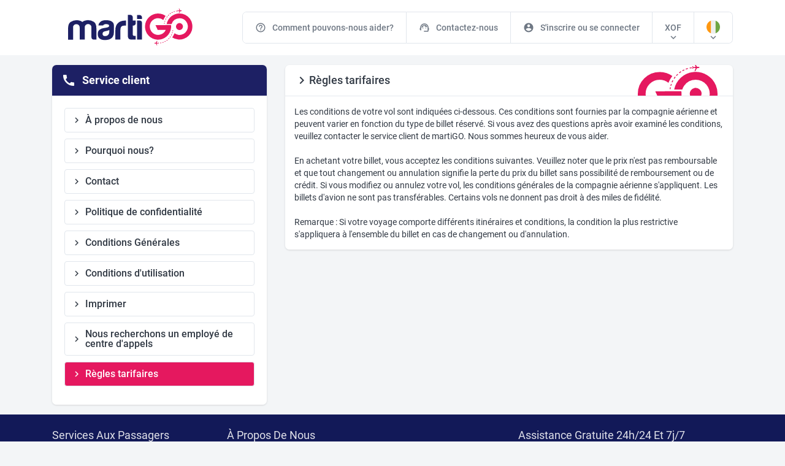

--- FILE ---
content_type: text/html; charset=utf-8
request_url: https://ci.martigo.com/cms/passenger-service/regles-tarifaires
body_size: 31690
content:
<!DOCTYPE html><html lang="fr-CI"><head>
      <meta charset="utf-8">
      <title></title>
      <base href="/">
      <meta name="viewport" content="width=device-width, initial-scale=1, shrink-to-fit=no, minimum-scale=1, user-scalable=no">
      <link rel="icon" type="image/x-icon" href="favicon.ico">
      <!--<link href="https://fonts.googleapis.com/icon?family=Material+Icons"
        rel="preload"
        as="style"
        onload="this.rel = 'stylesheet'"
  />-->
      <link rel="icon" type="image/x-icon" href="favicon.ico">
      <meta name="theme-color" content="#1976d2">

      <script type="56b85d7990dfea8620c0a511-text/javascript">
         // This executes on chrome and EDGE only as tested
         document.fonts.onloadingdone = function (fontFaceSetEvent) {
            // console.log(fontFaceSetEvent.fontfaces) to see the available fonts which have been loaded
            // and change the font family name according to your font family requirement
            const fontName = 'Material Icons';
            addMakeIconsVisibleClass();
         };

         // Fallback - call below function if not chrome (or EDGE)
         addMakeIconsVisibleClass();

         function addMakeIconsVisibleClass() {
            let style = document.createElement('style');
            style.innerHTML = '.material-icons { opacity: 1 !important;max-width: none !important;   }';
            document.getElementsByTagName('head')[0].appendChild(style);
         }
      </script>
      <!-- Google Tag Manager -->
      <script type="56b85d7990dfea8620c0a511-text/javascript">(function(w,d,s,l,i){w[l]=w[l]||[];w[l].push({'gtm.start':
      new Date().getTime(),event:'gtm.js'});var f=d.getElementsByTagName(s)[0],
      j=d.createElement(s),dl=l!='dataLayer'?'&l='+l:'';j.async=true;j.src=
      'https://www.googletagmanager.com/gtm.js?id='+i+dl;f.parentNode.insertBefore(j,f);
      })(window,document,'script','dataLayer','GTM-THTBH7Q');</script>
      <!-- End Google Tag Manager -->
   <link rel="stylesheet" href="styles.5dc4ea77149ce0d49d4a.css"><style ng-transition="serverApp">.isLoaded[_ngcontent-sc53]{display:block!important}.common-loader[_ngcontent-sc53]{display:none;position:fixed;width:100%;height:100%;background:red;z-index:999}#isCookie[_ngcontent-sc53]{position:fixed;width:100%;height:max-content;border-radius:0;bottom:0!important;top:inherit!important;color:#fff;font-size:14px;padding:5px;z-index:999;background:rgba(0,0,0,.7);transition:height .3s ease-in-out}#isCookie[_ngcontent-sc53]   .cookiecont[_ngcontent-sc53]{display:flex;padding:5px 0;justify-content:center;align-items:center}#isCookie[_ngcontent-sc53]   .cookiecont[_ngcontent-sc53]   span[_ngcontent-sc53]{width:100%}#isCookie[_ngcontent-sc53]   .cookiecont[_ngcontent-sc53]   button[_ngcontent-sc53]{cursor:pointer;margin:0;border-radius:4px;height:25px;padding:0 20px;font-size:14px;font-weight:400;background:rgba(0,0,0,.5);zoom:1;border:1px solid #fff;color:#fff;display:inline-block;white-space:nowrap;transition:all .3s}#isCookie[_ngcontent-sc53]   .cookiecont[_ngcontent-sc53]   button[_ngcontent-sc53]:hover{background-color:#e5185f}#isCookie[_ngcontent-sc53]   i[_ngcontent-sc53]{top:1px!important}</style><style ng-transition="serverApp"></style><style ng-transition="serverApp">#whatsapp_chat[_ngcontent-sc122]{background-image:url(https://res.cloudinary.com/dhvtj6v8j/image/upload/v1605117651/whatsapp_eiv44e.png);position:fixed!important;bottom:20px!important;right:20px!important;width:55px!important;height:55px!important;overflow:hidden;visibility:visible;background-size:90%;background-position:center;background-repeat:no-repeat;z-index:998}</style><style ng-transition="serverApp">.mobil-header-menu[_ngcontent-sc118]{white-space:nowrap;width:100%;background:#161b5a;overflow-y:scroll;border-top:1px solid #12174d}.mobil-header-menu[_ngcontent-sc118]   ul[_ngcontent-sc118]{display:flex;align-items:center;justify-content:flex-start;margin:0 10px;width:100%}.mobil-header-menu[_ngcontent-sc118]   ul[_ngcontent-sc118]   li[_ngcontent-sc118]{width:max-content;padding:10px;display:flex;justify-content:center}.mobil-header-menu[_ngcontent-sc118]   ul[_ngcontent-sc118]   li[_ngcontent-sc118]:first-child{border-bottom:3px solid #e6126a}.mobil-header-menu[_ngcontent-sc118]   ul[_ngcontent-sc118]   li[_ngcontent-sc118]   a[_ngcontent-sc118]{color:#fff;font-weight:600;font-size:16px;display:flex;align-items:center;text-decoration:none}.mobil-header-menu[_ngcontent-sc118]   ul[_ngcontent-sc118]   li[_ngcontent-sc118]   i[_ngcontent-sc118]{font-size:16px;margin-right:5px}</style><style ng-transition="serverApp">.mgo-footer[_ngcontent-sc120]{background:#121958;padding:25px 0}.mgo-footer[_ngcontent-sc120]   .footer-menu-title[_ngcontent-sc120]{display:block;text-transform:capitalize;font-size:18px;line-height:1;color:#ffffffde;font-weight:400;padding-bottom:10px}.mgo-footer[_ngcontent-sc120]   ul[_ngcontent-sc120]   li[_ngcontent-sc120]{position:relative;display:block;margin-bottom:8px;height:20px}.mgo-footer[_ngcontent-sc120]   ul[_ngcontent-sc120]   li[_ngcontent-sc120]   a[_ngcontent-sc120]{color:#ffffffde;font-size:14px;font-weight:300;line-height:20px;display:block;overflow:hidden;white-space:nowrap;text-overflow:ellipsis;text-decoration:none;transition:all .3s}.mgo-footer[_ngcontent-sc120]   ul[_ngcontent-sc120]   li[_ngcontent-sc120]   a[_ngcontent-sc120]:hover{color:#fff;text-decoration:underline}.mgo-footer[_ngcontent-sc120]   .phone-list[_ngcontent-sc120]   li[_ngcontent-sc120]{display:flex;align-items:center}.mgo-footer[_ngcontent-sc120]   .phone-list[_ngcontent-sc120]   li[_ngcontent-sc120]   img[_ngcontent-sc120]{width:22px;margin-right:5px}.mgo-footer[_ngcontent-sc120]   .phone-list[_ngcontent-sc120]   li[_ngcontent-sc120]   a[_ngcontent-sc120]{display:flex;align-items:center;cursor:pointer}.mgo-footer[_ngcontent-sc120]   .phone-list[_ngcontent-sc120]   li[_ngcontent-sc120]   i[_ngcontent-sc120]{margin-right:5px}#copyright[_ngcontent-sc120]{background:#ffffff;padding:20px}#copyright[_ngcontent-sc120]   p[_ngcontent-sc120]{display:block;text-align:center;font-size:14px;color:#6f7884}#footer-links[_ngcontent-sc120]{background:#eff2f4;padding:20px}#footer-links[_ngcontent-sc120]   ul[_ngcontent-sc120]{align-items:center}#footer-links[_ngcontent-sc120]   ul[_ngcontent-sc120]   li[_ngcontent-sc120]{align-items:center;display:flex;padding:5px}#footer-links[_ngcontent-sc120]   ul[_ngcontent-sc120]   li[_ngcontent-sc120]   img[_ngcontent-sc120]{width:24px;margin-right:5px}#footer-links[_ngcontent-sc120]   ul[_ngcontent-sc120]   li[_ngcontent-sc120]   a[_ngcontent-sc120]{text-decoration:none;color:#323a45;transition:all .3s;white-space:nowrap}#footer-links[_ngcontent-sc120]   ul[_ngcontent-sc120]   li[_ngcontent-sc120]   a[_ngcontent-sc120]:hover{color:#e5185f}</style></head>
   <body>
      <app-root _nghost-sc53="" ng-version="12.2.16"><martigo-app-header _ngcontent-sc53="" _nghost-sc118="" class="ng-tns-c118-0 ng-star-inserted"><div _ngcontent-sc118="" class="mgo-header ng-tns-c118-0 ng-star-inserted"><div _ngcontent-sc118="" class="container ng-tns-c118-0"><div _ngcontent-sc118="" class="row align-items-center justify-content-center ng-tns-c118-0"><div _ngcontent-sc118="" class="col-2 d-lg-none ng-tns-c118-0"><a _ngcontent-sc118="" class="mobil-call-center d-flex d-md-none justify-content-center align-items-center ng-tns-c118-0" href="tel:+43 1 90 94 500"><span _ngcontent-sc118="" class="material-icons ng-tns-c118-0">call</span></a></div><div _ngcontent-sc118="" class="d-none col-lg-3 d-lg-block header-logo text-center ng-tns-c118-0"><a _ngcontent-sc118="" routerlink="/" class="ng-tns-c118-0" href="/"><img _ngcontent-sc118="" src="https://cdn.martigo.com/custom/logo.header.svg" alt="Martigo" class="ng-tns-c118-0"></a></div><div _ngcontent-sc118="" class="col-8 d-lg-none header-logo text-center ng-tns-c118-0"><a _ngcontent-sc118="" routerlink="/" class="ng-tns-c118-0" href="/"><img _ngcontent-sc118="" src="https://cdn.martigo.com/custom/white-logo.svg" alt="Martigo" style="width: 130px;" class="ng-tns-c118-0"></a></div><div _ngcontent-sc118="" class="col-2 col-lg-9 text-right ng-tns-c118-0"><div _ngcontent-sc118="" class="d-lg-none ng-tns-c118-0"><i _ngcontent-sc118="" class="material-icons ng-tns-c118-0 ng-star-inserted">menu</i><!----><a _ngcontent-sc118="" class="ng-tns-c118-0"><!----></a></div><div _ngcontent-sc118="" class="d-none d-lg-block ng-tns-c118-0"><ul _ngcontent-sc118="" class="header-menu-list ng-tns-c118-0"><li _ngcontent-sc118="" class="ng-tns-c118-0 ng-star-inserted"><a _ngcontent-sc118="" class="ng-tns-c118-0" href="/cms/questions-frequemment-posees"><i _ngcontent-sc118="" class="material-icons ng-tns-c118-0">help_outline</i> Comment pouvons-nous aider?</a></li><li _ngcontent-sc118="" class="ng-tns-c118-0 ng-star-inserted"><a _ngcontent-sc118="" class="ng-tns-c118-0" href="/cms/passenger-service/contact"><i _ngcontent-sc118="" class="material-icons ng-tns-c118-0">support_agent</i> Contactez-nous</a></li><li _ngcontent-sc118="" class="ng-tns-c118-0 ng-star-inserted"><a _ngcontent-sc118="" class="ng-tns-c118-0" href="/account/login"><i _ngcontent-sc118="" class="material-icons ng-tns-c118-0">account_circle</i> S'inscrire ou se connecter</a></li><!----><li _ngcontent-sc118="" class="ng-tns-c118-0 ng-star-inserted"><a _ngcontent-sc118="" href="javascript:void(0);" class="ng-tns-c118-0"><span _ngcontent-sc118="" class="ng-tns-c118-0">XOF</span></a><i _ngcontent-sc118="" class="material-icons ng-tns-c118-0">expand_more</i></li><!----><li _ngcontent-sc118="" class="ng-tns-c118-0 ng-star-inserted"><a _ngcontent-sc118="" href="javascript:void(0);" class="ng-tns-c118-0"><span _ngcontent-sc118="" class="ng-tns-c118-0"><img _ngcontent-sc118="" alt="" title="" style="width: 22px; height: 22px;" class="ng-tns-c118-0" src="https://cdn.martigo.com/flag_round/flag.CI.svg"></span></a><i _ngcontent-sc118="" class="material-icons ng-tns-c118-0">expand_more</i></li><!----></ul></div></div></div></div></div><!----><div _ngcontent-sc118="" class="mobil-menu ng-tns-c118-0"><div _ngcontent-sc118="" class="mobile-popup ng-tns-c118-0 ng-trigger ng-trigger-mobilePopupRight" style="right:-100vw;"><div _ngcontent-sc118="" class="mobile-popup__header ng-tns-c118-0"><span _ngcontent-sc118="" class="ng-tns-c118-0">Menu</span><i _ngcontent-sc118="" class="material-icons ng-tns-c118-0">close</i></div><div _ngcontent-sc118="" class="mobile-popup__content ng-tns-c118-0"><div _ngcontent-sc118="" class="mobile-user-operation ng-tns-c118-0"><div _ngcontent-sc118="" class="mobile-user-operation-buttons ng-tns-c118-0"><a _ngcontent-sc118="" id="mobil_country_btn" class="ng-tns-c118-0"><img _ngcontent-sc118="" style="width: 22px; height: 22px;" class="ng-tns-c118-0" src="https://cdn.martigo.com/flag_round/flag.CI.svg" alt="CI" title="CI"> CI <i _ngcontent-sc118="" class="material-icons ng-tns-c118-0">expand_more</i></a><a _ngcontent-sc118="" id="mobil_currency_btn" class="ng-tns-c118-0">XOF <i _ngcontent-sc118="" class="material-icons ng-tns-c118-0">expand_more</i></a></div></div><ul _ngcontent-sc118="" class="mobile-menu-list ng-tns-c118-0"><li _ngcontent-sc118="" class="ng-tns-c118-0 ng-star-inserted" style=""><i _ngcontent-sc118="" class="material-icons ng-tns-c118-0">help_outline</i><a _ngcontent-sc118="" href="javascript:;" class="ng-tns-c118-0">Comment pouvons-nous aider?</a><i _ngcontent-sc118="" class="material-icons ng-tns-c118-0">chevron_right</i></li><li _ngcontent-sc118="" class="ng-tns-c118-0 ng-star-inserted" style=""><i _ngcontent-sc118="" class="material-icons ng-tns-c118-0">support_agent</i><a _ngcontent-sc118="" href="javascript:;" class="ng-tns-c118-0">Contactez-nous</a><i _ngcontent-sc118="" class="material-icons ng-tns-c118-0">chevron_right</i></li><li _ngcontent-sc118="" class="ng-tns-c118-0 ng-star-inserted" style=""><i _ngcontent-sc118="" class="material-icons ng-tns-c118-0">account_circle</i><a _ngcontent-sc118="" href="javascript:;" class="ng-tns-c118-0">S'inscrire ou se connecter</a><i _ngcontent-sc118="" class="material-icons ng-tns-c118-0">chevron_right</i></li><!----></ul><div _ngcontent-sc118="" class="mobile-phone-box ng-tns-c118-0"><span _ngcontent-sc118="" class="ng-tns-c118-0"><img _ngcontent-sc118="" src="https://cdn.martigo.com/custom/call_center_agent.svg" alt="" title="" class="ng-tns-c118-0"></span><span _ngcontent-sc118="" class="ng-tns-c118-0"><p _ngcontent-sc118="" class="ng-tns-c118-0">Vous aimez réserver par téléphone?</p><a _ngcontent-sc118="" href="tel:+43 1 909 45 00" class="ng-tns-c118-0">Appelez-nous maintenant!</a></span></div><div _ngcontent-sc118="" class="ng-tns-c118-0"></div></div></div></div><!----><!----><div _ngcontent-sc118="" id="mobil-header-menu" class="mobil-header-menu d-md-none ng-tns-c118-0 ng-star-inserted"><ul _ngcontent-sc118="" class="ng-tns-c118-0"><li _ngcontent-sc118="" class="ng-tns-c118-0 ng-star-inserted"><a _ngcontent-sc118="" class="ng-tns-c118-0"><i _ngcontent-sc118="" class="material-icons ng-tns-c118-0">flight_takeoff</i> Vols </a></li><li _ngcontent-sc118="" class="ng-tns-c118-0 ng-star-inserted"><a _ngcontent-sc118="" class="ng-tns-c118-0"><i _ngcontent-sc118="" class="material-icons ng-tns-c118-0">bed</i> Hôtel </a></li><li _ngcontent-sc118="" class="ng-tns-c118-0 ng-star-inserted"><a _ngcontent-sc118="" class="ng-tns-c118-0"><i _ngcontent-sc118="" class="material-icons ng-tns-c118-0">luggage</i> Forfaits touristiques </a></li><li _ngcontent-sc118="" class="ng-tns-c118-0 ng-star-inserted"><a _ngcontent-sc118="" class="ng-tns-c118-0"><i _ngcontent-sc118="" class="material-icons ng-tns-c118-0">directions_car</i> Voitures de location </a></li><li _ngcontent-sc118="" class="ng-tns-c118-0 ng-star-inserted"><a _ngcontent-sc118="" class="ng-tns-c118-0"><i _ngcontent-sc118="" class="material-icons ng-tns-c118-0">sim_card</i> eSIM </a></li><!----></ul></div><!----><!----></martigo-app-header><!----><martigo-app-main-layout _ngcontent-sc53="" _nghost-sc119=""><div _ngcontent-sc119="" id="martigo"><router-outlet _ngcontent-sc119=""></router-outlet><martigo-app-customer-service _nghost-sc115="" class="ng-star-inserted"><br _ngcontent-sc115=""><div _ngcontent-sc115="" class="container"><div _ngcontent-sc115="" class="row"><div _ngcontent-sc115="" class="col-12 col-md-4"><div _ngcontent-sc115="" class="box"><div _ngcontent-sc115="" class="box-header"><div _ngcontent-sc115="" class="box-header__customer-service"><i _ngcontent-sc115="" class="material-icons">call</i><span _ngcontent-sc115="">Service client</span></div></div><div _ngcontent-sc115="" class="box-content"><div _ngcontent-sc115="" class="customer-service-navigation-area"><ul _ngcontent-sc115=""><li _ngcontent-sc115="" class="ng-star-inserted"><i _ngcontent-sc115="" class="material-icons">chevron_right</i><a _ngcontent-sc115="" href="/cms/about/a-propos-de-nous">À propos de nous</a></li><li _ngcontent-sc115="" class="ng-star-inserted"><i _ngcontent-sc115="" class="material-icons">chevron_right</i><a _ngcontent-sc115="" href="/cms/about/pourquoi-nous">Pourquoi nous?</a></li><li _ngcontent-sc115="" class="ng-star-inserted"><i _ngcontent-sc115="" class="material-icons">chevron_right</i><a _ngcontent-sc115="" href="/cms/passenger-service/contact">Contact</a></li><li _ngcontent-sc115="" class="ng-star-inserted"><i _ngcontent-sc115="" class="material-icons">chevron_right</i><a _ngcontent-sc115="" href="/cms/passenger-service/privacy-policy">Politique de confidentialité</a></li><li _ngcontent-sc115="" class="ng-star-inserted"><i _ngcontent-sc115="" class="material-icons">chevron_right</i><a _ngcontent-sc115="" href="/cms/passenger-service/tac">Conditions Générales</a></li><li _ngcontent-sc115="" class="ng-star-inserted"><i _ngcontent-sc115="" class="material-icons">chevron_right</i><a _ngcontent-sc115="" href="/cms/passenger-service/conditions-dutilisation">Conditions d'utilisation</a></li><li _ngcontent-sc115="" class="ng-star-inserted"><i _ngcontent-sc115="" class="material-icons">chevron_right</i><a _ngcontent-sc115="" href="/cms/about/Imprimer">Imprimer</a></li><li _ngcontent-sc115="" class="ng-star-inserted"><i _ngcontent-sc115="" class="material-icons">chevron_right</i><a _ngcontent-sc115="" href="/cms/carrier/nous-recherchons-un-employe-de-centre-d-appels">Nous recherchons un employé de centre d'appels</a></li><li _ngcontent-sc115="" class="activeCsLink ng-star-inserted"><i _ngcontent-sc115="" class="material-icons">chevron_right</i><a _ngcontent-sc115="" href="/cms/passenger-service/regles-tarifaires">Règles tarifaires</a></li><!----></ul></div></div></div></div><div _ngcontent-sc115="" class="col-12 col-md-8"><div _ngcontent-sc115="" class="box"><div _ngcontent-sc115="" class="box-header-white"><i _ngcontent-sc115="" class="material-icons">chevron_right</i><h1 _ngcontent-sc115="">Règles tarifaires</h1></div><div _ngcontent-sc115="" class="box-content"><div _ngcontent-sc115="" class="customer-service-content"><p _ngcontent-sc115=""><p>Les conditions de votre vol sont indiquées ci-dessous. Ces conditions sont fournies par la compagnie aérienne et peuvent varier en fonction du type de billet réservé. Si vous avez des questions après avoir examiné les conditions, veuillez contacter le service client de martiGO. Nous sommes heureux de vous aider.</p>
<p>&nbsp;</p>
<p>En achetant votre billet, vous acceptez les conditions suivantes. Veuillez noter que le prix n'est pas remboursable et que tout changement ou annulation signifie la perte du prix du billet sans possibilité de remboursement ou de crédit. Si vous modifiez ou annulez votre vol, les conditions générales de la compagnie aérienne s'appliquent. Les billets d'avion ne sont pas transférables. Certains vols ne donnent pas droit à des miles de fidélité.</p>
<p>&nbsp;</p>
<p>Remarque : Si votre voyage comporte différents itinéraires et conditions, la condition la plus restrictive s'appliquera à l'ensemble du billet en cas de changement ou d'annulation.</p></p></div></div></div></div></div></div><br _ngcontent-sc115=""></martigo-app-customer-service><!----></div></martigo-app-main-layout><martigo-app-footer _ngcontent-sc53="" _nghost-sc120="" class="ng-star-inserted"><footer _ngcontent-sc120="" class="mgo-footer"><div _ngcontent-sc120="" class="container"><div _ngcontent-sc120="" class="row"><!----><!----><div _ngcontent-sc120="" class="col-md-2 col-md-3"><span _ngcontent-sc120="" class="footer-menu-title">Services aux passagers</span><ul _ngcontent-sc120=""><li _ngcontent-sc120="" class="ng-star-inserted"><a _ngcontent-sc120="" href="/cms/passenger-service/contact">Contact</a></li><li _ngcontent-sc120="" class="ng-star-inserted"><a _ngcontent-sc120="" href="/cms/passenger-service/politique-de-confidentialite">Politique de confidentialité</a></li><li _ngcontent-sc120="" class="ng-star-inserted"><a _ngcontent-sc120="" href="/cms/passenger-service/tac">Conditions Générales</a></li><li _ngcontent-sc120="" class="ng-star-inserted"><a _ngcontent-sc120="" href="/cms/passenger-service/conditions-dutilisation">Conditions d'utilisation</a></li><!----></ul></div><div _ngcontent-sc120="" class="col-md-2 col-md-5"><span _ngcontent-sc120="" class="footer-menu-title">À propos de nous</span><ul _ngcontent-sc120=""><li _ngcontent-sc120="" class="ng-star-inserted"><a _ngcontent-sc120="" href="/cms/about/pourquoi-nous">Pourquoi nous?</a></li><li _ngcontent-sc120="" class="ng-star-inserted"><a _ngcontent-sc120="" href="/cms/about/a-propos-de-nous">À propos de nous</a></li><li _ngcontent-sc120="" class="ng-star-inserted"><a _ngcontent-sc120="" href="/cms/about/Imprimer">Imprimer</a></li><!----></ul></div><div _ngcontent-sc120="" class="col-md-4"><span _ngcontent-sc120="" class="footer-menu-title">Assistance gratuite 24h/24 et 7j/7</span><ul _ngcontent-sc120="" class="phone-list"><li _ngcontent-sc120=""><img _ngcontent-sc120="" alt="" title="" src="https://cdn.martigo.com/flag_round/flag.ci.svg"><a _ngcontent-sc120="" href="tel: +33 800 99 12 20">+33 800 99 12 20</a></li><li _ngcontent-sc120=""><a _ngcontent-sc120=""><i _ngcontent-sc120="" class="material-icons">support_agent</i> Voir d'autres numéros de téléphone</a></li></ul></div></div></div></footer><!----><div _ngcontent-sc120="" id="copyright"><div _ngcontent-sc120="" class="container"><p _ngcontent-sc120="">© MartiGo 2026 All rights reserved</p></div></div><!----></martigo-app-footer><!----><!----><martigo-app-whatsapp _ngcontent-sc53="" _nghost-sc122="" style="display:block;"><!----><!----><!----><!----><!----><!----><!----><!----><!----><!----><!----><!----><!----><!----><!----><!----><!----><!----><!----><!----><!----><!----><!----><!----><!----><!----><!----></martigo-app-whatsapp><ngx-json-ld _ngcontent-sc53=""><script type="application/ld+json">{
  "@context": "https://schema.org",
  "@type": "Organization",
  "name": "martiGO",
  "url": "https://www.martigo.com",
  "logo": "https://cdn.martigo.com/custom/logo.header.svg",
  "foundingDate": "2016",
  "founder": [
    {
      "@type": "Person",
      "name": "Kürsad Bicakci"
    },
    {
      "@type": "Person",
      "name": "Volkan Akin"
    },
    {
      "@type": "Person",
      "name": "Mansur Yilmaz"
    }
  ],
  "foundingLocation": {
    "@type": "Place",
    "address": {
      "@type": "PostalAddress",
      "addressLocality": "Wien",
      "addressCountry": "AT"
    }
  },
  "description": "martiGO ist ein OTA, das Flugtickets weltweit verkauft und 24/7-Support in mehreren Sprachen bietet.",
  "contactPoint": {
    "@type": "ContactPoint",
    "telephone": "+43-1-909-45-00",
    "contactType": "customer service",
    "availableLanguage": [
      "German",
      "English",
      "Turkish",
      "Arabic",
      "Tagalog"
    ]
  },
  "sameAs": [
    "https://www.facebook.com/martigocom",
    "https://www.instagram.com/martigocom",
    "https://www.tiktok.com/@martigocom"
  ],
  "address": {
    "@type": "PostalAddress",
    "streetAddress": "Quellenstraße",
    "postalCode": "1100",
    "addressLocality": "Wien",
    "addressCountry": "AT"
  }
}</script></ngx-json-ld><!----><!----></app-root>
      <!--Disable ios double Click-->
      <script type="56b85d7990dfea8620c0a511-text/javascript">
         let preLastTouchStartAt = 0;
         let lastTouchStartAt = 0;
         const delay = 500;

         document.addEventListener('touchstart', () => {
            preLastTouchStartAt = lastTouchStartAt;
            lastTouchStartAt = +new Date();
         });
         document.addEventListener('touchend', event => {
            const touchEndAt = +new Date();
            if (touchEndAt - preLastTouchStartAt < delay) {
               event.preventDefault();
               event.target.click();
            }
         });
      </script>
      <!--<script src="https://js.stripe.com/v3/"></script>-->
      <!--Disable ios double Click-->

      <!--<script type="text/javascript" src="https://www.saferpay.com/Fields/lib/1.2/saferpay-fields.js"></script>-->
      <!--<script type="text/javascript" src="https://core.spreedly.com/iframe/iframe-v1.min.js"></script>-->
      <!-- Google Tag Manager -->
      <script type="56b85d7990dfea8620c0a511-text/javascript">(function(w,d,s,l,i){w[l]=w[l]||[];w[l].push({'gtm.start':
      new Date().getTime(),event:'gtm.js'});var f=d.getElementsByTagName(s)[0],
      j=d.createElement(s),dl=l!='dataLayer'?'&l='+l:'';j.async=true;j.src=
      'https://www.googletagmanager.com/gtm.js?id='+i+dl;f.parentNode.insertBefore(j,f);
      })(window,document,'script','dataLayer','GTM-THTBH7Q');</script>
      <!-- End Google Tag Manager -->
   <script src="runtime.c023bf347627138df3c9.js" defer="" type="56b85d7990dfea8620c0a511-text/javascript"></script><script src="polyfills.c67340399599da508c59.js" defer="" type="56b85d7990dfea8620c0a511-text/javascript"></script><script src="vendor.51277b84b29e7ae1aa67.js" defer="" type="56b85d7990dfea8620c0a511-text/javascript"></script><script src="main.acf6b0c6bb2ebb5beb68.js" defer="" type="56b85d7990dfea8620c0a511-text/javascript"></script>

<script id="serverApp-state" type="application/json">{&q;transfer-translate-fr&q;:{&q;common_languages&q;:&q;Langues&q;,&q;search_departure&q;:&q;D&s;où partez-vous?&q;,&q;search_arrival&q;:&q;Où allez-vous ?&q;,&q;search_departuredate&q;:&q;Date de départ&q;,&q;search_arrivaldate&q;:&q;Date de retour&q;,&q;search_travellers&q;:&q;Voyageurs&q;,&q;search_flight_button&q;:&q;Rechercher&q;,&q;search_adult&q;:&q;Adultes&q;,&q;search_child&q;:&q;Enfants&q;,&q;search_baby&q;:&q;Bébés&q;,&q;search_directflight&q;:&q;Vols directs uniquement&q;,&q;search_oneway&q;:&q;Aller simple&q;,&q;search_circle&q;:&q;Aller-retour&q;,&q;search_ADT&q;:&q;Adultes&q;,&q;search_CNN&q;:&q;Enfants (2-11 ans)&q;,&q;search_INF&q;:&q;Bébé (0-1 an)&q;,&q;search_selectairport&q;:&q;Ville ou aéroport&q;,&q;search_multi&q;:&q;Multi-destinations&q;,&q;header_most&q;:&q;Vos recherches&q;,&q;header_needhelp&q;:&q;Aider ?&q;,&q;header_log_in_or_sign_up&q;:&q;Se connecter&q;,&q;header_log_in_fast_or_sign_up&q;:&q;Vous avez déjà un compte ?&q;,&q;header_select_language&q;:&q;Langues &q;,&q;header_menu_flight&q;:&q;Vols&q;,&q;header_menu_hotels&q;:&q;Hôtel&q;,&q;header_menu_fligt_hotel&q;:&q;Vol+Hôtel&q;,&q;header_menu_cars&q;:&q;Voitures de location&q;,&q;search_one_Way&q;:&q;Aller simple&q;,&q;search_round_trip&q;:&q;Aller-retour&q;,&q;search_multi_city&q;:&q;Plusieurs destinations&q;,&q;search_flying_from&q;:&q;Au départ de&q;,&q;search_flying_to&q;:&q;À destination de&q;,&q;search_passengers&q;:&q;Passager/s&q;,&q;search_baby_age&q;:&q;Bébés&q;,&q;search_city_or_airport&q;:&q;Ville ou aéroport&q;,&q;search_date&q;:&q;Sélectionnez la date&q;,&q;search_search&q;:&q;Recherchez&q;,&q;search_only_direct_flights&q;:&q;Vols directs uniquement&q;,&q;search_select_airport&q;:&q;Vérifiez de bien avoir rempli tous les champs&q;,&q;search_change&q;:&q;Changer de vol&q;,&q;content_we_are_always_here_for_you&q;:&q;Assistance gratuite 24h/24 et 7j/7&q;,&q;content_you_can_reach_our_call_centre_personnel_that_speaks_your_language_free_of_charge_twenty_four_seven&q;:&q; 7\\24 Vous pouvez joindre notre centre dappels gratuit, qui parle la même langue 24h \\ 24 et 7j \\ 7 à tout moment; compagnies aériennes, les réservations, les billets davion, tels que lassistance de voyage que vous pouvez obtenir sur le sujet que vous voulez. MartıGO vous accompagne au plus près dun téléphone.&q;,&q;content_compare_airline_tickets_title&q;:&q;Comparez les vols&q;,&q;content_compare_airline_tickets&q;:&q;Comparez les vols&q;,&q;content_choose_with_ease_purchase_with_security_title&q;:&q;Choisissez avec facilité, achetez en toute confiance&q;,&q;content_choose_with_ease_purchase_with_security&q;:&q;Avec nos 30 ans d’expérience et d’expérience, vous pouvez obtenir les meilleurs prix avec des moyens de paiement. Achetez votre billet davion en toute sécurité avec vos cartes Maestro, Visa, Mastercard, Sofort, American Express ou Paypal avec nos certificats dachat sécurisés internationaux.&q;,&q;social_subscribe_to_our_newsletter&q;:&q;Inscrivez-vous maintenant et profitez des prix les plus abordables !&q;,&q;social_enter_your_email_adress&q;:&q;Entrez à nouveau l’adresse e-mail ci-dessus.&q;,&q;social_or&q;:&q;Ou&q;,&q;social_phone_number&q;:&q;Téléphone mobile&q;,&q;social_send&q;:&q;Suivant&q;,&q;social_follow_us&q;:&q;Suivez-nous&q;,&q;footer_customer_service&q;:&q;Services aux passagers&q;,&q;footer_frequently_asked_questions&q;:&q;Questions fréquemment posées&q;,&q;footer_privacy_policy&q;:&q;Déclaration de confidentialité&q;,&q;footer_about_martiGo&q;:&q;À propos de nous&q;,&q;footer_contact_us&q;:&q;Contactez-nous&q;,&q;footer_why_martigo&q;:&q;Pourquoi martiGO?&q;,&q;footer_general_terms_and_conditions&q;:&q;Conditions générales&q;,&q;footer_do_you_need_help&q;:&q;Comment pouvons-nous aider?&q;,&q;footer_passengers_with_special_needs_information&q;:&q;Assistance spéciale aux passagers&q;,&q;footer_rebooking_cancellation&q;:&q;Transactions de modification et d&s;annulation&q;,&q;footer_passenger_rights&q;:&q;Les Droits Des Passagers&q;,&q;footer_how_can_I_make_a_reservation&q;:&q;Faire une réservation&q;,&q;searharea_we_are_now_comparing_all_airlines&q;:&q;Nous offrons les derniers sièges restants ainsi que des vols réguliers, des vols à bas prix et des vols nolisés. Comme notre portail de vol compare la compagnie aérienne 540, nous garantissons les vols les plus rentables.&q;,&q;searharea_info_cheap_tickets&q;:&q;Trouver le meilleur prix avec martiGO&q;,&q;filter_departure_airlines&q;:&q;Compagnies aériennes de départ&q;,&q;filter_arrival_airlines&q;:&q;Compagnies aériennes de retour&q;,&q;filter_number_of_stops&q;:&q;Escales&q;,&q;filter_price_filters&q;:&q;Gamme de prix&q;,&q;filter_connection_airport&q;:&q;Aéroport de connexion&q;,&q;filter_flight_duration&q;:&q;Durée du vol&q;,&q;filter_just&q;:&q;Juste&q;,&q;result_previous_day&q;:&q;Jour précédent&q;,&q;result_next_day&q;:&q;Jour suivant&q;,&q;result_search_result&q;:&q;Résultats de la recherche&q;,&q;result_price&q;:&q;Prix&q;,&q;result_best_price&q;:&q;Meilleur Prix&q;,&q;result_direct_flights&q;:&q;Vol direct&q;,&q;result_shortest_time&q;:&q;Le plus rapide&q;,&q;result_cheapst_price&q;:&q;Notre Prix Le Plus Bas !&q;,&q;result_free_cancellation_within_the_next_Hours&q;:&q;Annulation gratuite dans les 5 heures&q;,&q;result_inbound&q;:&q;Ville de départ&q;,&q;result_outbound&q;:&q;Vol retour&q;,&q;result_flight_details&q;:&q;Détails du vol&q;,&q;result_non_stop_flight&q;:&q;Direct&q;,&q;result_seat_left&q;:&q;Seulement  places restantes!&q;,&q;result_per_person&q;:&q;Prix par adulte&q;,&q;result_inc_checked_luggage&q;:&q;Bagage enregistré&q;,&q;result_total_price&q;:&q;Prix total&q;,&q;result_clock&q;:&q;Heure&q;,&q;result_flight_duration&q;:&q;Temps de vol&q;,&q;result_change_planes&q;:&q;Escale&q;,&q;result_flight_detail&q;:&q;Détails du vol&q;,&q;result_previous&q;:&q;Dos&q;,&q;result_next&q;:&q;Je&q;,&q;flightdetail_check&q;:&q;Détails du vol&q;,&q;flightdetail_check_description&q;:&q;Veuillez vérifier les détails du passager&q;,&q;fligtdetal_close&q;:&q;Fermer&q;,&q;fligtdetal_baggage_costs&q;:&q;Bagage autorisé inclus&q;,&q;fligtdetal_number_of_passenger&q;:&q;Passager&q;,&q;fligtdetal_ticket_price&q;:&q;Prix du billet&q;,&q;fligtdetal_fee_price&q;:&q;Frais de réservation&q;,&q;fligtdetal_subtotal&q;:&q;Total&q;,&q;fligtdetal_total_price&q;:&q;Total&q;,&q;step_search&q;:&q;Recherche de vols&q;,&q;step_passengers&q;:&q;Informations passager&q;,&q;step_passenger_passengers&q;:&q;Passager/passagère(s)&q;,&q;step_passenger_adult&q;:&q;Adulte&q;,&q;step_passenger_adult_description&q;:&q;Le passager est âgé de 2 à 12 ans au moment du ou des vol(s). Cela signifie que le passager est considéré comme un enfant et le prix de son billet est par conséquent différent. Effectuez à nouveau la recherche et sélectionnez l’option enfant pour ce passager&q;,&q;step_passenger_child_description&q;:&q;Le passager sera âgé de 12 ans ou plus au moment du ou des vol(s). Cela signifie que le passager est considéré comme un adulte et le prix de son billet est par conséquent différent. Effectuez la recherche à nouveau et sélectionnez l’option adulte pour ce passager. &q;,&q;step_passenger_inf_description&q;:&q;Le passager sera âgé de 12 ans ou plus au moment du ou des vol(s). Cela signifie que le passager est considéré comme un adulte et le prix de son billet est par conséquent différent. Effectuez la recherche à nouveau et sélectionnez l’option adulte pour ce passager.&q;,&q;step_passenger_child&q;:&q;Enfant&q;,&q;step_passenger_baby&q;:&q;Bébé&q;,&q;step_passenger_first_name&q;:&q;Nom Prénom&q;,&q;step_passenger_male&q;:&q;Homme&q;,&q;step_passenger_famale&q;:&q;Femme&q;,&q;step_passenger_contact_details&q;:&q;Contact - Personne effectuant la réservation&q;,&q;step_passenger_email&q;:&q;Courriel&q;,&q;step_passenger_tel&q;:&q;Numéro du logement&q;,&q;step_passenger_postal_code&q;:&q;Code postal&q;,&q;step_passenger_country&q;:&q;Pays&q;,&q;step_passenger_city&q;:&q;Ville&q;,&q;step_passenger_adress&q;:&q;Adresse&q;,&q;step_passenger_adress_next&q;:&q;Adresse plus&q;,&q;step_passenger_continue&q;:&q;Suivant&q;,&q;login_or_sign_up&q;:&q;S&s;inscrire ou se connecter&q;,&q;select_language&q;:&q;Sélection de la langue&q;,&q;menu_label&q;:&q;Menu&q;,&q;account_label&q;:&q;Connexion&q;,&q;dont_have_an_acount_label&q;:&q;Vous ñ avez pas encore de compte ?&q;,&q;register_now&q;:&q;S inscrire&q;,&q;do_you_already_have_an_account&q;:&q;J ai déjà un compte.&q;,&q;profile_label&q;:&q;mon profil&q;,&q;password_change_label&q;:&q;Changer le mot de passe&q;,&q;address_label&q;:&q;Mon adresse&q;,&q;my_flights_label&q;:&q;Mes informations de vol&q;,&q;logout_label&q;:&q;Déconnexion&q;,&q;user_operations_label&q;:&q;Opérations utilisateur&q;,&q;forgot_password&q;:&q;Mot de passe oublié&q;,&q;remember_me&q;:&q;Mémoriser mes informations&q;,&q;login_description&q;:&q;Avez vous déjà un compte? Connectez-vous ici.&q;,&q;enter_your_email_address&q;:&q;Veuillez saisir votre adresse e-mail.&q;,&q;enter_your_password&q;:&q;Entrez votre mot de passe.&q;,&q;create_your_account_now&q;:&q;Créez votre compte maintenant.&q;,&q;register_first_name_label&q;:&q;Prénom / Nom donné&q;,&q;register_first_lastname_label&q;:&q;Nom de famille&q;,&q;enter_your_password_confirm&q;:&q;Mot de passe&q;,&q;register_confirm_label&q;:&q;J accepte la politique de confidentialité et les conditions générales.&q;,&q;entry_airport_or_city_name&q;:&q;Entrez le nom de l aéroport ou de la ville.&q;,&q;view_all_places&q;:&q;Afficher toutes les villes&q;,&q;best_cities&q;:&q;Meilleures villes&q;,&q;subscribe_to_our_newsletter&q;:&q;Abonnez-vous à notre newsletter&q;,&q;airport_label&q;:&q;Aéroport&q;,&q;age_label&q;:&q;Âge&q;,&q;from_where_label&q;:&q;Sélectionnez un aéroport&q;,&q;please_choose_city_and_airport&q;:&q;Entrez le nom de l aéroport ou de la ville.&q;,&q;phone_xxs_label&q;:&q;Téléphone mobile&q;,&q;fax_xxs_label&q;:&q;Fax&q;,&q;safety_certificates&q;:&q;Certificats de sécurité&q;,&q;paymet_methods_label&q;:&q;Modes de paiement&q;,&q;save_your_time_and_money&q;:&q;Achetez votre billet avec martiGO et ne perdez pas votre argent et votre temps.&q;,&q;all_label&q;:&q;Tout&q;,&q;flight_not_fount_description&q;:&q;Aucun vol trouvé...&q;,&q;flight_connection&q;:&q;Escale&q;,&q;total_count_label&q;:&q;Total&q;,&q;filter_your_results_label&q;:&q;Filtrer vos résultats&q;,&q;ADT&q;:&q;Adultes&q;,&q;CNN&q;:&q;Enfant&q;,&q;INF&q;:&q;Bébés&q;,&q;price_detail_label&q;:&q;Détails des prix&q;,&q;price_detail_description_label&q;:&q;Vérifier les détails des prix&q;,&q;number_of_person_label&q;:&q;Nombre de passagers&q;,&q;birthday_label&q;:&q;Date de naissance&q;,&q;name_surname_label&q;:&q;Prénom et Nom&q;,&q;gsm_label&q;:&q;Numéro de téléphone&q;,&q;check_label&q;:&q;Contrôle&q;,&q;you_can_find_all_details_here&q;:&q;Tous les détails sur votre vol.&q;,&q;change_label&q;:&q;Modifier&q;,&q;apply_label&q;:&q;Appliquer&q;,&q;user_confirm_title&q;:&q;Vérification de ladhésion&q;,&q;user_confirm_error_title&q;:&q;La vérification du membre a échoué !&q;,&q;user_confirm_error_description&q;:&q;Vous avez entré votre code de sécurité incorrectement ou déjà approuvé.!&q;,&q;user_confirm_success_title&q;:&q;Vous avez vérifié votre adhésion avec succès&q;,&q;user_confirm_success_description&q;:&q;Vous avez terminé la dernière étape du processus d adhésion. Vous serez informé des dernières campagnes.&q;,&q;user_confirm_loading_title&q;:&q;Contrôler!&q;,&q;user_confirm_loading_description&q;:&q;Approuver votre adhésion s il vous plaît attendre...&q;,&q;choose_and_book&q;:&q;Payer et réserver maintenant&q;,&q;gender_label&q;:&q;Le sexe&q;,&q;payment_fee_label&q;:&q;Frais de réservation&q;,&q;payment_btn_label&q;:&q;Payer et réserver maintenant&q;,&q;discount_code_label&q;:&q;Entrez le code de réduction.&q;,&q;passenger_type_label&q;:&q;Type de passager&q;,&q;payment_flight_detail_notice_title&q;:&q;Les noms des voyageurs doivent être identiques à ceux indiqués sur les pièces d identité.&q;,&q;payment_flight_detail_notice_description_one&q;:&q;Les noms des voyageurs doivent être identiques à ceux indiqués surles pièces d identité.&q;,&q;payment_flight_detail_notice_description_two&q;:&q;Si vos informations sont incorrectes, l accès à l avion peut être refusé.Vous devrez souvent payer des frais supplémentaires pour acheter des billets neufs ou chers ou pour effectuer des modifications.&q;,&q;newsletter_title&q;:&q;Inscription à la newsletter&q;,&q;newsletter_btn&q;:&q;Inscrivez-vous gratuitement&q;,&q;newsletter_btn_description&q;:&q;Je m inscris à la lettre d information électronique et j aimerais suivre les offres de vols en cours, les nouvelles destinations et des conseils &q;,&q;newsletter_description&q;:&q;Vous pouvez profiter de notre newsletter : Vous recevrez en premier les offres spéciales dans votre boîte mail ! Nous vous invitons également à des tirages au sort spéciaux. Si vous ne souhaitez plus recevoir ces informations, vous pouvez vous désabonner de notre newsletter à tout moment.&q;,&q;show_ticket&q;:&q;Billet de spectacle&q;,&q;payment_success_label&q;:&q;Votre paiement a réussi&q;,&q;go_home_btn&q;:&q;Retour à la page daccueil&q;,&q;register_notice_notification&q;:&q;Noubliez pas de vous inscrire pour tirer le meilleur parti de notre site!&q;,&q;payment_error_title&q;:&q;Il y avait un problème.&q;,&q;payment_error_description&q;:&q;Il y avait un problème avec votre paiement et nous navons pas pu créer votre billet! Veuillez réessayer.&q;,&q;return_payment_page_btn&q;:&q;Aller à la page de paiement&q;,&q;payment_page_error_notification_title&q;:&q;Vous pouvez appeler notre centre dappels pour obtenir de laide avec le paiement!&q;,&q;error_ticket_pross&q;:&q;Une erreur sest produite lors de la création du ticket&q;,&q;success_payment_description&q;:&q;Votre paiement a été réussi et votre billet est réservé. Nous vous souhaitons un agréable vol !&q;,&q;password_change_btn&q;:&q;Changer le mot de passe&q;,&q;ticket_success_title&q;:&q;VOTRE RESERVATION SUCCES!&q;,&q;ticket_description_talk&q;:&q;Cher&q;,&q;ticket_print_btn&q;:&q;Imprimer le billet&q;,&q;ticket_number_label&q;:&q;Numéro de billet&q;,&q;proccess_btn_label&q;:&q;transactions&q;,&q;delete_label_btn&q;:&q;Effacer&q;,&q;post_address_label&q;:&q;Adresse postale&q;,&q;invoice_address_label&q;:&q;Adresse de facturation&q;,&q;address_type_label&q;:&q;Type dadresse&q;,&q;add_address_btn&q;:&q;Ajouter une adresse&q;,&q;update_profile_btn&q;:&q;Mettre à jour le profil&q;,&q;profile_information_label&q;:&q;Votre profil a été mis à jour&q;,&q;profile_update_notification&q;:&q;Notification de mise à jour de profil&q;,&q;validation_error_label&q;:&q;Erreur de validation&q;,&q;success_update_notification&q;:&q;Mis à jour avec succès!&q;,&q;success_add_notification&q;:&q;Ajouté avec succès&q;,&q;success_remove_notification&q;:&q;Supprimé avec succès!&q;,&q;ticket_description_area&q;:&q;Votre paiement a été effectué avec succès. Votre billet d&s;avion a été envoyé à l&s;adresse e-mail que vous avez fournie. Nous vous souhaitons un bon vol d&s;avance !&q;,&q;next_label&q;:&q;Suivant&q;,&q;prev_label&q;:&q;Précédent&q;,&q;unknown_error_label&q;:&q;Un problème est survenu!&q;,&q;language_change_label&q;:&q;Vous avez mis à jour vos préférences de langue avec succès.&q;,&q;select_departure_date&q;:&q;Sélectionnez la date de départ&q;,&q;select_arrival_date&q;:&q;Sélectionnez la date darrivée&q;,&q;mobile_search_choose&q;:&q;Choisir&q;,&q;mobile_search_finish&q;:&q;Terminé&q;,&q;mobile_search_ticket_type&q;:&q;Compagnie souhaitée&q;,&q;mobile_search_notice&q;:&q;Veuillez entrer une ville ou un aéroport valide&q;,&q;select_currency&q;:&q;Monnaie&q;,&q;EUR&q;:&q;€&q;,&q;TL&q;:&q;?&q;,&q;USD&q;:&q;$&q;,&q;HUF&q;:&q;HUF&q;,&q;PLN&q;:&q;PLN&q;,&q;SKK&q;:&q;SKK&q;,&q;BAM&q;:&q;BAM&q;,&q;CHF&q;:&q;CHF&q;,&q;DKK&q;:&q;DKK&q;,&q;GBP&q;:&q;GBP&q;,&q;HRK&q;:&q;HRK&q;,&q;NOK&q;:&q;NOK&q;,&q;SEK&q;:&q;SEK&q;,&q;filter_departure_hours&q;:&q;Heures de vol de départ&q;,&q;filter_arrival_hours&q;:&q;Heures de vol de retour&q;,&q;filter_morning&q;:&q;Matin&q;,&q;filter_noon&q;:&q;Après-midi&q;,&q;filter_night&q;:&q;Soir&q;,&q;passenger_departure_baggage&q;:&q;Bagages au départ&q;,&q;passenger_arrival_baggage&q;:&q;Bagages de retour&q;,&q;passenger_no_baggage&q;:&q;Pas de bagages&q;,&q;content_failed_load&q;:&q;Une erreur s est produite lors du chargement du contenu.&q;,&q;popup_information_title&q;:&q;Informations&q;,&q;popup_change_language_content_text&q;:&q;Voulez-vous continuer cette modification peut affecter vos paramètres de recherche ?&q;,&q;popup_flight_order&q;:&q;Trier les résultats&q;,&q;popup_flight_order_price_one&q;:&q;Par prix (croissant)&q;,&q;popup_flight_order_price_two&q;:&q;Par prix (décroissant)&q;,&q;popup_flight_order_time&q;:&q;Durée totale du trajet (plus courte)&q;,&q;popup_flight_order_ok&q;:&q;Bien&q;,&q;passenger_flight_not_fount&q;:&q;Aucun vol sélectionné! Vous êtes redirigé vers la page de recherche de vol...&q;,&q;passenger_success_create_flight&q;:&q;Vos informations ont été enregistrées avec succès&q;,&q;check_information&q;:&q;Vérifier les informations&q;,&q;repeat_search&q;:&q;Chèque&q;,&q;an_error&q;:&q;Une erreur est survenue&q;,&q;validation_error&q;:&q;Remplissez les champs obligatoires&q;,&q;result_flight_detail_show&q;:&q;Afficher le vol de retour&q;,&q;result_flight_detail_hide&q;:&q;Masquer le vol de retour&q;,&q;price_sort&q;:&q;Par prix (croissant)&q;,&q;price_desc_sort&q;:&q;Par prix (décroissant)&q;,&q;duration_sort&q;:&q;Durée (plus courte)&q;,&q;popup_cancel_btn&q;:&q;Annulation&q;,&q;popup_delete_desc&q;:&q;Êtes-vous sûr de vouloir supprimer?&q;,&q;popup_delete_title&q;:&q;Processus de suppression&q;,&q;user_panel_progress_btn&q;:&q;Transactions&q;,&q;user_panel_report_a_problem&q;:&q;Signaler un problème&q;,&q;customer_title_panel&q;:&q;Service client&q;,&q;login_success_description&q;:&q;Connecté avec succès.&q;,&q;quick_register_btn&q;:&q;Inscrivez-vous maintenant&q;,&q;quick_register_desc&q;:&q;Inscrivez-vous et profitez des avantages !&q;,&q;success_register_desc&q;:&q;Vous avez enregistré avec succès.&q;,&q;minute_label&q;:&q;minute&q;,&q;hour_label&q;:&q;heure&q;,&q;direct_flight_label&q;:&q;Pôle&q;,&q;city_ankara&q;:&q;Ankara&q;,&q;city_izmir&q;:&q;İzmir&q;,&q;city_adana&q;:&q;Adana&q;,&q;city_mugla&q;:&q;Mugla&q;,&q;city_antalya&q;:&q;Antalya&q;,&q;city_nevsehir&q;:&q;Nevşehir&q;,&q;city_istanbul&q;:&q;İstanbul&q;,&q;city_kayseri&q;:&q;Kayseri&q;,&q;country_landing_title_tr&q;:&q;Turquie&q;,&q;country_landing_desc_one&q;:&q;Cliquez sur la ville de votre choix pour trouver les meilleurs vols.&q;,&q;country_landing_desc_two&q;:&q;Cliquez sur la ville de votre choix pour trouver les meilleurs vols.Dans une région où les différentes civilisations, Anatolie établies sur la Turquie, la tolérance des différentes nationalités vécu pendant des siècles; les traditions, les coutumes, les groupes de croyance peuvent facilement s exprimer ensemble. La beauté naturelle, sites historiques, la géographie luxuriante, trois côtés de la côte entouré par la mer, au nom du monde libérant la nourriture délicieuse, les gens tolérants et accueillants de la Turquie est un pays magnifique qui a évalué les vacances pour des millions de touristes chaque année.&q;,&q;popup_title_warning&q;:&q;Avertissement&q;,&q;popup_flight_change_confirm&q;:&q;Confirmer&q;,&q;popup_flight_change_change&q;:&q;Voir plus de vols&q;,&q;popup_flight_change_desc1&q;:&q;Le prix du vol que vous avez sélectionné a changé. Prix ??actuel&q;,&q;popup_flight_change_desc2&q;:&q;  Voulez-vous continuer ?&q;,&q;popup_flight_not_found_desc&q;:&q; Ce vol est actuellement indisponible&q;,&q;validation_error_email&q;:&q; Email vide&q;,&q;validation_error_gender&q;:&q; Le genre doit être entré&q;,&q;validation_error_agg&q;:&q; Vous n avez pas accepté l accord&q;,&q;validation_error_name&q;:&q; Le nom ne peut pas être vide&q;,&q;validation_error_surname&q;:&q; Le nom de famille doit être entré&q;,&q;validation_search_error_baby_one&q;:&q; Un maximum de 9 passagers peuvent être accueillis, à l exception du bébé.&q;,&q;validation_search_error_baby_two&q;:&q; Le nombre de passagers en bas âge ne doit pas dépasser le nombre total d adultes et de plus de 65 passagers.&q;,&q;validation_search_error_depdate_one&q;:&q;Date de départ manquante!&q;,&q;validation_search_error_arrdate_one&q;:&q;Date d atterrissage manquante!&q;,&q;validation_search_error_depdate_two&q;:&q;Aucune information de départ de retour entrée!&q;,&q;validation_search_error_arrdate_two&q;:&q;Aucune information d atterrissage retour entrée !&q;,&q;validation_search_error_date_one&q;:&q;Les vols de départ et de départ ne peuvent pas être identiques !&q;,&q;validation_search_error_deparea&q;:&q;Aucune information de départ entrée !&q;,&q;validation_search_error_arrarea&q;:&q;Information d atterrissage non entrée!&q;,&q;search_flight_load_desc&q;:&q;Recherche de vol&q;,&q;page_faq_title&q;:&q;FAQ&q;,&q;page_faq_title_categories&q;:&q;Catégorie Faq&q;,&q;passenger_passport_label&q;:&q;Numéro de passeport&q;,&q;payment_confirm_label&q;:&q;Approbation&q;,&q;payment_confirm_amount&q;:&q;Montant&q;,&q;payment_confirm_payment_method&q;:&q;Mode de paiement&q;,&q;flight_home_title&q;:&q;Comparez, réservez et voyagez à petit prix avec martiGO&q;,&q;flight_home_description&q;:&q;Comparez les prix, réservez les meilleures offres de vols et profitez d&s;un support client 24/7. Facile à comparer, économique à réserver : martiGO.&q;,&q;footer_cookie_notification&q;:&q;En utilisant notre site, vous reconnaissez avoir lu et compris notre politique en matière de cookies, notre politique de confidentialité et nos conditions dutilisation.&q;,&q;flight_landing_page_title&q;:&q;Billets dAvion pour {city One}&g; {city Two} - MartiGO&q;,&q;flight_landing_page_description&q;:&q;Offres spéciales sur {cityOne} - {cityTwo}. Les vols les moins chers en provenance de THY, Pegasus, Sunexpress et de plus de 540 compagnies aériennes sont sur martiGO&q;,&q;TRY&q;:&q;?&q;,&q;payment_first_pending_title&q;:&q;Vérification&q;,&q;payment_first_pending_description&q;:&q;Votre paiement est en cours de vérification, veuillez patienter sans aucune action.&q;,&q;SaleNotFound&q;:&q;Upps Aucune vente trouvée, veuillez vous assurer que votre numéro mGO&q;,&q;SaleFlightNotFound&q;:&q;Upps Aucune vente trouvée, veuillez vous assurer que votre numéro mGO&q;,&q;ThisSalesConclude&q;:&q;Votre billet a déjà été émis, votre deuxième tentative est bloquée&q;,&q;PaymentNotFound&q;:&q;Votre paiement a échoué, votre ticket na donc pas été émis, notre centre dappels vous contactera dans les meilleurs délais.&q;,&q;PENDING&q;:&q;Votre paiement a échoué, votre ticket na donc pas été émis, notre centre dappels vous contactera dans les meilleurs délais.&q;,&q;TicketPriceChanged&q;:&q;Votre paiement nous a été envoyé avec succès mais aucune réponse n’a été reçue de la compagnie aérienne Call Center Contactez-nous dès que possible&q;,&q;NotAblePNR&q;:&q;Une erreur s&s;est produite lors de la création de votre ticket. Notre centre d&s;appels vous contactera dans les plus brefs délais.&q;,&q;AirlineDidNotGivePNR&q;:&q;Votre paiement nous a été envoyé avec succès mais aucune réponse n’a été reçue de la compagnie aérienne Call Center Contactez-nous dès que possible&q;,&q;DuplicateBooking&q;:&q;Votre billet a déjà été émis, votre deuxième tentative est bloquée&q;,&q;Failed&q;:&q;Votre paiement nous a été envoyé avec succès mais aucune réponse n’a été reçue de la compagnie aérienne Call Center Contactez-nous dès que possible&q;,&q;BookingPending&q;:&q;Votre paiement nous a été envoyé avec succès mais aucune réponse n’a été reçue de la compagnie aérienne Call Center Contactez-nous dès que possible&q;,&q;TicketEntegrationError&q;:&q;Votre paiement nous a été envoyé avec succès mais aucune réponse n’a été reçue de la compagnie aérienne Call Center Contactez-nous dès que possible&q;,&q;ticket_payment_success&q;:&q;Confirmé&q;,&q;ticket_payment_error&q;:&q;Unapproved&q;,&q;ticket_pnr_title&q;:&q;Réservation de numéro de passager (PNR)&q;,&q;ticket_payment_title&q;:&q;Informations de paiement&q;,&q;login_label_area&q;:&q;Se connecter&q;,&q;dep_arr_baggage&q;:&q;Ajouter les bagages&q;,&q;passenger_all_baggage_notice&q;:&q;(Sapplique à tous les passagers)&q;,&q;info_sear_language_change&q;:&q;Ce processus ne peut pas être effectué pour le moment.&q;,&q;mobile_tool_order&q;:&q;Sorte&q;,&q;mobile_tool_filter&q;:&q;Filtre&q;,&q;mobile_tool_flight_change&q;:&q;Changement&q;,&q;departure_ticket_type&q;:&q;Type de billet de départ&q;,&q;arrival_ticket_type&q;:&q;Type de billet de retour\n&q;,&q;support_phone_number&q;:&q;+43 1 90 94 500&q;,&q;flight_time_popup_other_search&q;:&q;Rechercher des vols à d&s;autres dates&q;,&q;flight_time_popup_search_research&q;:&q;Actualiser la recherche&q;,&q;flight_time_popup_timeout&q;:&q;Ces résultats sont obsolètes. Mettez à jour pour voir les vols et les prix les plus récents.&q;,&q;flight_time_popup_description&q;:&q;Rechercher des offres spéciales&q;,&q;passenger_address_detail_text&q;:&q;Connectez-vous pour réserver plus rapidement.&q;,&q;landing_page_h1_title&q;:&q;Vols pas chers&q;,&q;cheapest_flights_title&q;:&q;Comment trouver les vols bon marché ?&q;,&q;cheapest_flights_description&q;:&q;En tant que martiGO, nous scannons instantanément les vols de plus de 540 compagnies aériennes et affichons pour vous les résultats les moins chers et les meilleurs. Nous vous montrons une comparaison des prix des billets afin que vous puissiez librement choisir le vol qui vous convient le mieux, et profiter de nos moyens de paiement sécurisés. Nous vous informerons également régulièrement via notre newsletter sur les nouvelles campagnes tarifaires afin que vous ne manquiez pas les meilleures et moins chères opportunités.&q;,&q;redirect_online_checkin_title&q;:&q;Vous êtes redirigé vers la page d&s;enregistrement Veuillez patienter ...&q;,&q;price_change_info&q;:&q;Informations sur le changement&q;,&q;all_cabin_type_label&q;:&q;Tous les types de cabine&q;,&q;next_page_button_label&q;:&q;Continuer&q;,&q;extra_baggage_add_label&q;:&q;Ajouter des bagages supplémentaires&q;,&q;contact_label&q;:&q;Communication&q;,&q;loading_text_1_label&q;:&q;Où êtes-vous, nous sommes là!&q;,&q;loading_text_2_label&q;:&q;Comparez les meilleurs billets&q;,&q;loading_text_3_label&q;:&q;Choisissez facilement, achetez en toute confiance&q;,&q;hour_label_small&q;:&q;h&q;,&q;minute_label_small&q;:&q;min&q;,&q;remember_password_recovery_label&q;:&q;Nous avons envoyé un email à votre adresse email pour réinitialiser votre mot de passe.&q;,&q;extra_payment_ name&q;:&q;Nom&q;,&q;extra_payment_product&q;:&q;Produit&q;,&q;extra_payment_description&q;:&q;Déclaration&q;,&q;one_transfer_label&q;:&q;1 escale&q;,&q;max_transfer_label&q;:&q;2+ escales&q;,&q;customer_demand_title_label&q;:&q;Créer une demande&q;,&q;blt_code_label&q;:&q;Code de ticket&q;,&q;demand_success_message&q;:&q;Merci pour vos commentaires&q;,&q;customer_demand_title_box&q;:&q;Vos questions et commentaires&q;,&q;create_price_alarm_label&q;:&q;Recervois des alertex prix&q;,&q;price_alarm_title_label&q;:&q;Définissez une alarme de prix pour cette recherche.&q;,&q;price_alarm_description&q;:&q;Nous vous informons pour les meilleurs prix.&q;,&q;confirm_code&q;:&q;Code de confirmation&q;,&q;old_password_label&q;:&q;Votre ancien mot de passe&q;,&q;required_address_user&q;:&q;Il n&s;y a pas d&s;adresse enregistrée dans notre système.&q;,&q;other_label_text&q;:&q;Autre&q;,&q;payment_next_label&q;:&q;Vous passez à la page de paiement ...&q;,&q;extra_payment_success&q;:&q;Votre paiement a bien été reçu.&q;,&q;extra_payment_error&q;:&q;Erreur lors de la réception du paiement Veuillez réessayer.&q;,&q;best_choose_title&q;:&q;Votre meilleur choix&q;,&q;validation_item&q;:&q;Remplissez ce champ&q;,&q;SFT_Name&q;:&q;Sofort&q;,&q;SFT_destiprion&q;:&q;Sofort&q;,&q;PYL_Name&q;:&q;Paypal&q;,&q;PYL_Description&q;:&q;Système de paiement Paypal&q;,&q;DiscountCodeIsNotActive&q;:&q;Veuillez entrer un code de réduction valide.&q;,&q;cookie_title&q;:&q;Votre sécurité est importante pour nous!&q;,&q;cookie_ok_button&q;:&q;je comprends&q;,&q;cookie_link_button&q;:&q;Lisez notre politique de service&q;,&q;ThisDiscountUsedBefore&q;:&q;Ce code de réduction a déjà été utilisé&q;,&q;Validation&q;:&q;Ce champ est requis&q;,&q;footer_desc_one&q;:&q;Nous sommes heureux de vous aider&q;,&q;footer_desc_global&q;:&q;À l&s;échelle mondiale&q;,&q;footer_desc_3&q;:&q;24 heures&q;,&q;footer_language_count&q;:&q;4 langues&q;,&q;discount_success_message&q;:&q;Réduction appliquée avec succès.&q;,&q;early_morning&q;:&q;Tôt le matin&q;,&q;extra_baggage_title&q;:&q;Bagages supplémentaires&q;,&q;price_alarm_cancel_title&q;:&q;Régler l&s;alarme&q;,&q;price_alarm_cancel_description&q;:&q;Vous ne pourrez plus recevoir d&s;informations actualisées sur les prix à partir de votre résultat de recherche.&q;,&q;an_error_description&q;:&q;Nous ne pouvons pas terminer votre transaction maintenant.&q;,&q;please_wait&q;:&q;S&s;il vous plaît, attendez&q;,&q;phone_country_code&q;:&q;Indicatif régional&q;,&q;PYL_destiprion&q;:&q;Paypal&q;,&q;PasswordMustBeEightCharacter&q;:&q;Le mot de passe doit comporter huit caractères&q;,&q;IsNotEquelToPassword&q;:&q;N&s;est pas égal au mot de passe&q;,&q;UserNotFound&q;:&q;Utilisateur non trouvé&q;,&q;ConfirmCodeError&q;:&q;Confirmer l&s;erreur de code&q;,&q;EMailAdressIsNotAnEmail&q;:&q;Adresse e-mail invalide.&q;,&q;ExistingUser&q;:&q;Utilisateur existant&q;,&q;ApproveMembership&q;:&q;Approuver l&s;adhésion&q;,&q;IsNotValidUsernameOrPassword&q;:&q;Nom d&s;utilisateur ou mot de passe non valide&q;,&q;NotFoundRoleDefinition&q;:&q;Définition de rôle introuvable&q;,&q;RoleDefinitionNotFound&q;:&q;Définition de rôle introuvable&q;,&q;NotFound&q;:&q;Pas trouvé&q;,&q;DataNotFound&q;:&q;Données non trouvées&q;,&q;DataExist&q;:&q;Les données existent\n&q;,&q;IsErrorPrimaryKeyUpdate&q;:&q;Mise à jour clé&q;,&q;IsErrorValueNotChange&q;:&q;Value Not Change&q;,&q;AgencyNotfound&q;:&q;Agence introuvable&q;,&q;CountryNotFound&q;:&q;Pays introuvable\n&q;,&q;RegionNotFound&q;:&q;Région non trouvée&q;,&q;ThisDiscountOnlyValidFlightBetween&q;:&q;Cette remise est valable uniquement sur les vols entre&q;,&q;ThisDiscountOnlyValidCurrency&q;:&q;Cette remise uniquement la devise valide&q;,&q;ExtraSaleNotFound&q;:&q;Vente supplémentaire non trouvée&q;,&q;PaymentError&q;:&q;Erreur de paiement&q;,&q;CustomerNotFound&q;:&q;Client introuvable&q;,&q;CustomerAddressNotFound&q;:&q;Adresse client introuvable&q;,&q;CorporationNotFound&q;:&q;Société introuvable\n&q;,&q;UserIsNotLogin&q;:&q;L&s;utilisateur n&s;est pas connecté\n&q;,&q;TransactionNotFound&q;:&q;Transaction introuvable\n&q;,&q;PaymentTypeNotFound&q;:&q;Type de paiement introuvable&q;,&q;AdultCountNotEqualToSearchCriteria&q;:&q;Nombre d&s;adultes différent des critères de recherche&q;,&q;ChildCountNotEqualToSearchCriteria&q;:&q;Nombre d&s;enfants non égal aux critères de recherche&q;,&q;InfantCountNotEqualToSearchCriteria&q;:&q;Le nombre de nourrissons n&s;est pas égal aux critères de recherche&q;,&q;CustomerInvoiceAddressIdNotFound&q;:&q;Identifiant de l&s;adresse de facturation du client introuvable&q;,&q;CustomerPersonalAddressIdNotFound&q;:&q;Identifiant de l&s;adresse personnelle du client introuvable&q;,&q;FlightNotFound&q;:&q;Vol non trouvé&q;,&q;ChannelCodeNotFound&q;:&q;Chaîne introuvable&q;,&q;PriceNotFound&q;:&q;Prix non trouvé&q;,&q;OperationTypeCodeNotFound&q;:&q;Code d&s;opération introuvable\n&q;,&q;CurrencyCodeNotFound&q;:&q;Devise introuvable&q;,&q;CityCodeNotFound&q;:&q;Ville non trouvée.&q;,&q;PaymentTypeCodeNotFound&q;:&q;Type de paiement introuvable&q;,&q;LanguageCodeNotFound&q;:&q;Langue introuvable&q;,&q;NewsletterMembershipNotFound&q;:&q;Abonnement à la newsletter introuvable&q;,&q;FAQCategoryNotFound&q;:&q;Catégorie FAQ introuvable&q;,&q;clear_filter_label&q;:&q;Effacer le filtre&q;,&q;NoSameNamePassenger&q;:&q;Les noms de deux passagers ne peuvent pas être les mêmes&q;,&q;InfantBirtDateCheck&q;:&q;Ce voyageur doit avoir moins de 24 mois pendant toute la durée du voyage pour voyager sur les genoux.&q;,&q;ChildBirtDateCheck&q;:&q;Vérifiez la date de naissance de l&s;enfant&q;,&q;flight_search_circle_validation&q;:&q;Le même aéroport ne peut pas être sélectionné au départ de l&s;aéroport précédent.&q;,&q;PasswordEqualityControl&q;:&q;Les mots de passe ne sont pas les mêmes&q;,&q;double_name_error&q;:&q;Veuillez vérifier les noms. 2 passagers du même nom ne peuvent pas voyager dans le même PNR&q;,&q;payment_type_validation&q;:&q;Sélectionnez un mode de paiement.&q;,&q;quick_call&q;:&q;Appelle maintenant&q;,&q;mobile_menu_phone_book_title&q;:&q;Vous aimez réserver par téléphone?&q;,&q;call_now_desc&q;:&q;Appelez-nous maintenant!&q;,&q;detail_label&q;:&q;Détail&q;,&q;header_menu_martireisen&q;:&q;Forfaits touristiques&q;,&q;M&q;:&q;Mâle&q;,&q;F&q;:&q;Femelle&q;,&q;payment_fee_free&q;:&q;Gratuit&q;,&q;result_hand_bag&q;:&q;Bagage à main&q;,&q;equal_location&q;:&q;Le décollage et l&s;atterrissage ne peuvent pas être les mêmes.&q;,&q;month_1&q;:&q;Janvier&q;,&q;month_2&q;:&q;Février&q;,&q;month_3&q;:&q;Mars&q;,&q;month_4&q;:&q;Avril&q;,&q;month_5&q;:&q;Mai&q;,&q;month_6&q;:&q;Juin&q;,&q;month_7&q;:&q;Juillet&q;,&q;month_8&q;:&q;Août&q;,&q;month_9&q;:&q;Septembre&q;,&q;month_10&q;:&q;Octobre&q;,&q;month_11&q;:&q;Novembre&q;,&q;month_12&q;:&q;Décembre&q;,&q;name_validation_error&q;:&q;Veuillez saisir votre prénom.&q;,&q;lastname_validation_error&q;:&q;Veuillez entrer votre nom de famille.&q;,&q;phone_validation_error&q;:&q;Veuillez saisir votre numéro de téléphone.&q;,&q;address_validation_error&q;:&q;Veuillez entrer votre adresse.\n&q;,&q;postcode_validation_error&q;:&q;Veuillez entrer votre code postal.&q;,&q;search_departure_validation_error&q;:&q;Veuillez entrer l&s;aéroport de départ.\n&q;,&q;search_arrival_validation_error&q;:&q;Veuillez saisir la destination&q;,&q;flight_change_popup_title&q;:&q;Veuillez vérifier votre recherche&q;,&q;flight_change_popup_description&q;:&q;Il semble qu&s;il n&s;y ait pas de vols entre ces emplacements ou entre ces dates. Veuillez vérifier les dates ainsi que le départ et les aéroports d&s;arrivée, ou essayez un appel gratuit. Vous pouvez obtenir de l&s;aide de notre centre de service client +43 1 909 45 00.&q;,&q;change_search_query_button&q;:&q;Modifier la requête de recherche&q;,&q;W6LuggageADT&q;:&q;Pag de bagage à main gratuit (40 x 30 x 20 cm) dans la cabine placée sous le siège Max 10 kg sac à main&q;,&q;EWLuggageADT&q;:&q;Sac à main gratuit = dans la cabine placée sous le siège max 8 kg&q;,&q;E2LuggageADT&q;:&q;Bag de bagage à main gratuit = 56 x 45 x 25 dans la cabine placée sous le siège de 5 kg de sac à main&q;,&q;OELuggageADT&q;:&q;Bag de bagage à main gratuit 40x20x25 dans la cabine placée sous le sac à main de 5 kg&q;,&q;IBLuggageADT&q;:&q;Bag de bagage à main gratuit 40x20x25 dans la cabine placée sous le sac à main de 5 kg&q;,&q;FRLuggageADT&q;:&q;Bag de bagage à main gratuit 40x20x25 dans la cabine placée sous le sac à main de 5 kg&q;,&q;V7LuggageADT&q;:&q;Sac à main gratuit cary sur sac&q;,&q;G9LuggageADT&q;:&q;Sac de chariot 55 x 44 x 20 10 kg&q;,&q;D7LuggageADT&q;:&q;Pag de bagage à main gratuit 30 x 20 x 38 cm dans la cabine placée sous le siège de 10 kg de sac à main&q;,&q;repeat_email_address_label&q;:&q;Confirmez votre adresse email&q;,&q;must_match_validation_error&q;:&q;Les adresses par e-mail ne correspondent pas.&q;,&q;validation_error_city&q;:&q;Veuillez choisir une ville.&q;,&q;popup_flight_not_found_desc_area&q;:&q;Le siège est en vente sur l&s;avion de votre choix. Veuillez mettre à jour la recherche&q;,&q;flight_search_title&q;:&q;martiGO, votre partenaire pour des vols bon marché, voyages et hôtels&q;,&q;result_departure&q;:&q;Vol aller&q;,&q;result_booking_flight&q;:&q;Livre&q;,&q;payment_contact_description&q;:&q;Veuillez vérifier les coordonnées&q;,&q;discount_label&q;:&q;Bon de réduction code&q;,&q;OSLuggageADT&q;:&q;Max. 8 kg 55 x 40 x 23 cm&q;,&q;LHLuggageADT&q;:&q;Max. 8 kg 55 x 40 x 23 cm&q;,&q;LXLuggageADT&q;:&q;Max. 8 kg 55 x 40 x 23 cm&q;,&q;search_departure_flight_detail&q;:&q;Départ&q;,&q;enter_your_credit_cart&q;:&q;Veuillez saisir votre numéro de carte bancaire&q;,&q;enter_your_credit_cart_expiration&q;:&q;Date d&s;expiration&q;,&q;enter_credit_cart_label&q;:&q;Entrez les détails de votre carte&q;,&q;credit_invalid_input&q;:&q;Le numéro de carte n&s;est pas valide&q;,&q;credit_card_is_not_permitted&q;:&q;S&s;il vous plaît entrez un numéro de carte valide&q;,&q;credit_card_is_expired&q;:&q;Vérifiez la date d&s;expiration de la carte&q;,&q;SIX_AMEX_Name&q;:&q;American Express&q;,&q;SIX_AMEX_Description&q;:&q;Paiement avec American Express&q;,&q;SIX_BANKONTAKT_Name&q;:&q;Bancontact&q;,&q;SIX_BANKONTAKT_Description&q;:&q;Payer avec Bancontact&q;,&q;SIX_DINERSCLUB_Name&q;:&q;DinersClub&q;,&q;SIX_DINERSCLUB_Description&q;:&q;Paiement par DinersClub&q;,&q;SIX_IDEAL_Name&q;:&q;iDEAL&q;,&q;SIX_IDEAL_Description&q;:&q;Payer avec iDEAL&q;,&q;SIX_MAESTRO_Name&q;:&q;Maestro&q;,&q;SIX_MAESTRO_Description&q;:&q;Paiement par Maestro&q;,&q;SIX_MASTERCARD_Name&q;:&q;Mastercard&q;,&q;SIX_MASTERCARD_Description&q;:&q;Payer avec Mastercard&q;,&q;SIX_UNIONPAY_Name&q;:&q;UnionPay&q;,&q;SIX_UNIONPAY_Description&q;:&q;Payer avec UnionPay&q;,&q;SIX_VISA_Name&q;:&q;Visa&q;,&q;SIX_VISA_Description&q;:&q;Paiement avec Visa&q;,&q;car_search_button&q;:&q;Chercher&q;,&q;car_search_title&q;:&q;Sélectionner&q;,&q;car_search_depdate&q;:&q;Date et heure de ramassage&q;,&q;car_search_arrdate&q;:&q;Renvoie DATEN et l&s;heure&q;,&q;car_different_arrival&q;:&q;Emplacement de dépôt de véhicules différents&q;,&q;car_dep_title&q;:&q;Ramasser&q;,&q;car_arr_title&q;:&q;Déposer&q;,&q;SIX_APPLEPAY_Name&q;:&q;Pomme&q;,&q;SIX_APPLEPAY_Description&q;:&q;Pay par Apple Pay&q;,&q;landing_daily_flights&q;:&q;Vols quotidiens&q;,&q;most_popular_airline&q;:&q;La compagnie aérienne la plus populaire&q;,&q;earliest_flight&q;:&q;Premier vol&q;,&q;landing_page_slogan&q;:&q;Il y a tellement de points à voyager dans le monde. Nous garantissons que vous trouverez le billet de vol le plus approprié dans les endroits dont vous n&s;avez pas entendu parler auparavant, via Martıgo.&q;,&q;landing_page_subscribe_description&q;:&q;Recevoir nos meilleures offres&q;,&q;covid_message&q;:&q;Tranquillité d&s;esprit avec des voyages flexibles. Achetez vos billets Turkish Airlines et Pegasus, effectuez des transactions sans payer de frais de changement unique. &l;a href=&s;https:\\\\www.martigo.co.uk\\cms\\passenger-service\\flexible-travel Target=&s;_Blank&s;&g; Cliquez sur &l;\\a&g; pour plus de détails&q;,&q;landing_page_city_oneway_content_title&q;:&q;{dest1}Billet d&s;avion pour {dest}\n&q;,&q;landing_page_city_return_title&q;:&q;Vol pas cher {Dest1} {Dest2} - Billet d&s;avion pas cher avec MartiGO&q;,&q;landing_page_city_oneway_description&q;:&q;Vous recherchez des vols {Dest1}? Vol {Dest1} pas cher ?Réservez votre billet {Dest1} avec MartiGO &q;,&q;landing_page_city_return_content_title&q;:&q;{dest2}Billet d&s;avion&q;,&q;landing_page_city_return_description&q;:&q;Vous recherchez des vols {Dest2}? Vol {Dest1} {Dest2} pas cher ?Réservez votre billet {Dest1} {Dest2} avec MartiGO&q;,&q;IdentityNo_label&q;:&q;Numéro d&s;identification nationale de la République de Turquie\n&q;,&q;identityno_validation_error&q;:&q;Veuillez saisir le numéro d&s;identification de votre carte d&s;identité turque.&q;,&q;is_turkish_citizen_label&q;:&q;Je suis un citoyen turc&q;,&q;hes_code_label&q;:&q;Code HES\n&q;,&q;hes_code_validation_error&q;:&q;Veuillez rentrer le code HES\n&q;,&q;landing_page_best_price&q;:&q;Le meilleur tarif\n&q;,&q;landing_page_best_price_company&q;:&q;Compagnie aérienne la plus adaptée\n&q;,&q;landing_page_cheap_label&q;:&q;Le tarif le moins cher\n&q;,&q;landing_page_price_start_label&q;:&q;à partir de\\du. \n&q;,&q;landing_page_oneway_description&q;:&q;Comparer les vols à aller unique\n&q;,&q;landing_page_return_description&q;:&q;Comparer les vols disponibles en aller-retour\n&q;,&q;landing_page_block_alternative_flight_title&q;:&q;Planifier un vol alternatif\n&q;,&q;newsletter_desc_one&q;:&q;Alertes estivales et hivernales\n&q;,&q;newsletter_desc_two&q;:&q;Offres tarifaires uniques à nos services\n&q;,&q;newsletter_desc_three&q;:&q;Campagnes uniquement pour vous\n&q;,&q;newsletter_desc_four&q;:&q;Offres alternatives et plus\n&q;,&q;landing_page_faq_title&q;:&q;Questions fréquentes concernant {dest1}{dest2}\n&q;,&q;landing_page_summary_capital_label&q;:&q;Capital&q;,&q;landing_page_iata_code&q;:&q;Code IATA\n&q;,&q;landing_page_best_route&q;:&q;Destination la plus populaire\n&q;,&q;landing_page_wetter_label&q;:&q;Météo\n&q;,&q;landing_page_weather_day&q;:&q;Jour&q;,&q;landing_page_weather_min&q;:&q;Le moins\n&q;,&q;landing_page_weather_maximum&q;:&q;Plus\n&q;,&q;day_1&q;:&q;Lundi\n&q;,&q;day_2&q;:&q;Mardi\n&q;,&q;day_3&q;:&q;Mercredi\n&q;,&q;day_4&q;:&q;Jeudi\n&q;,&q;day_5&q;:&q;Samedi\n&q;,&q;day_6&q;:&q;Samedi\n&q;,&q;day_7&q;:&q;Lundi\n&q;,&q;landing_page_destination_count&q;:&q;Nombre de pays desservis\n&q;,&q;landing_page_block_one_title&q;:&q;{Dest1} Flight - Airlines&q;,&q;block_one_description&q;:&q;Comparer les horaires et vols des autres compagnies aériennes\n&q;,&q;day_small_1&q;:&q;Mo&q;,&q;day_small_2&q;:&q;Mar&q;,&q;day_small_3&q;:&q;Mer&q;,&q;day_small_4&q;:&q;Jeu&q;,&q;day_small_5&q;:&q;Ven&q;,&q;day_small_6&q;:&q;Sa&q;,&q;day_small_7&q;:&q;Di&q;,&q;landing_page_block_close_countries_title&q;:&q;Destinations proches\n&q;,&q;landing_page_city_one_title&q;:&q;Vol pour {dest1} - Vol le moins cher à destination de {dest1}\n&q;,&q;landing_page_city_one_description&q;:&q;Les meilleurs tarifs pour {dest1} sont chez martiGo! - Toutes les compagnies aériennes deservissant {dest1} Comparez les billets d&s;avions, choisissez, sécurisez, achetez votre billet d&s;avion pour {dest1}\n&q;,&q;landing_page_city_two_description&q;:&q;Les meilleurs tarifs de billets d&s;avions {dest1}-{dest2} sont chez martiGo! - Toutes les compagnies aériennes proposant {dest1}-{dest2} Comparez les billets d&s;avions, choisissez, sécurisez, achetez votre billet d&s;avion\n&q;,&q;landing_page_country_one_title&q;:&q;Vol pour {dest1} - Vol le moins cher à destination de {dest1}\n&q;,&q;landing_page_country_one_description&q;:&q;Les meilleurs tarifs de billets d&s;avions pour {dest} sont chez martiGo! - Toutes les compagnies aériennes déservissant {dest} Comparez les billets d&s;avions, choisissez, sécurisez, achetez votre billet d&s;avion pour {dest}\n&q;,&q;landing_page_country_two_title&q;:&q;Vol {dest1}-{dest2} - Vol {dest1}-dest2} le moins cher \n&q;,&q;landing_page_country_two_description&q;:&q;Les meilleurs tarifs de billets d&s;avions sont chez martiGo! - Toutes les compagnies aériennes deservissant {dest} Comparez les billets d&s;avions, choisissez, sécurisez, achetez votre billet d&s;avion pour {dest}\n&q;,&q;landing_page_airport_one_title&q;:&q;Vol pour {dest1}\n&q;,&q;landing_page_airport_one_description&q;:&q;Les meilleurs tarifs de billets d&s;avions pour {dest} sont chez martiGo! - Toutes les compagnies aériennes déservissant {dest} Comparez les billets d&s;avions, choisissez, sécurisez, achetez votre billet d&s;avion pour {dest}\n&q;,&q;landing_page_airport_two_title&q;:&q;Vol {dest1}-{dest2}\n&q;,&q;landing_page_airport_two_description&q;:&q;Les meilleurs tarifs de billets  d&s;avions {dest1}-{dest2} sont chez martiGo! - Toutes les compagnies aériennes proposant {dest1}-{dest2} Comparez les billets  d&s;avions, choisissez, sécurisez, achetez votre billet  d&s;avion\n&q;,&q;landing_page_airline_one_title&q;:&q;Vol pour {dest1}, Vols pas cher à destination de {dest1}\n&q;,&q;landing_page_airline_one_description&q;:&q;Réservez les vols à faible coût {dest1} avec martiGO! ? Plus de 40 ans d&s;expérience ? Plus de 540 compagnies aériennes analysées! ? réservez maintenant!&q;,&q;landing_page_title_one&q;:&q;Vol le moins cher pour {dest1}\n&q;,&q;landing_page_title_two&q;:&q;Meilleur tarif pour {dest1}-{dest2}\n&q;,&q;landing_page_title_cache_oneway_title_one&q;:&q;Aller unique le moins cher à destination de {dest1}\n&q;,&q;landing_page_title_cache_oneway_description_one&q;:&q;Les billets  d&s;avions pour {dest1}\n&q;,&q;landing_page_title_cache_return_title_one&q;:&q;Aller-retour le moins cher à destination de {dest1}\n&q;,&q;landing_page_title_cache_return_description_one&q;:&q;Meilleur tarif pour {dest1}\n&q;,&q;landing_page_title_cache_oneway_title_two&q;:&q;Vol {dest1}-{dest2} à aller unique le moins cher\n&q;,&q;landing_page_title_cache_oneway_description_two&q;:&q;Vols {dest1}{dest2} disponibles\n&q;,&q;landing_page_title_cache_return_title_two&q;:&q;Vol aller-retour {dest1}-{dest1} le moins cher\n&q;,&q;landing_page_title_cache_return_description_two&q;:&q;Meilleur tarif pour {dest1}-{dest2}\n&q;,&q;landing_page_block_airlines_list_title&q;:&q;Compagnies aériennes similaires\n&q;,&q;landing_page_block_airlines_list_description&q;:&q;Vous pouvez consulter d&s;autres tarifs à partir de compagnies aériennes similaires\n&q;,&q;landing_page_block_airport_list_title&q;:&q;Voir les aéroports\n&q;,&q;landing_page_block_airport_list_description&q;:&q;Vous pouvez consulter d&s;autres tarifs à partir des aéroports\n&q;,&q;estimated_prices_title&q;:&q;Prix estimés\n&q;,&q;landing_page_flight_search_title_one&q;:&q;Vols bon marché {dest1}&q;,&q;landing_page_flight_search_title_two&q;:&q;{Dest1} - {dest2} Billets de vol bon marché&q;,&q;landing_page_block_two_title&q;:&q;{dest1} {dest2} Flying Airlines&q;,&q;label_why&q;:&q;pourquoi&q;,&q;direkt_flight_not_found_notice&q;:&q;Il n&s;y a pas de vol direct disponible pour le parcours de votre choix.\n&q;,&q;credit_cart_or_debit&q;:&q;Carte crédit/débit&q;,&q;error_DepartureDateTime&q;:&q;Veuillez vérifier les dates du vol.\n&q;,&q;landing_page_flight_ticket_title&q;:&q;Rechercher un vol, Vols disponibles\n&q;,&q;landing_page_flight_ticket_block_1&q;:&q;Vols pour les destinations populaires\n&q;,&q;landing_page_flight_ticket_block_2&q;:&q;Vols pour la Turquie\n&q;,&q;landing_page_flight_ticket_block_3&q;:&q;Vols pour les destinations européennes populaires\n&q;,&q;landing_page_flight_ticket_block_4&q;:&q;Compagnies aériennes populaires\n&q;,&q;landing_page_static_airline_title&q;:&q;Compagnies aériennes\n&q;,&q;landing_page_static_airline_description&q;:&q;Trouver la compagnie aérienne de votre choix\n&q;,&q;Selected_Address_lds&q;:&q;Veuillez choisir une adresse\n&q;,&q;departure_transfer_label&q;:&q;Aéroport d&s;escale sortant&q;,&q;return_transfer_label&q;:&q;Aéroport d&s;escale de retour&q;,&q;Departure&q;:&q;A partir de\n&q;,&q;Arrival&q;:&q;Où \n&q;,&q;flexible_optionen_label&q;:&q;Flexibilité possibles\n&q;,&q;landing_page_static_city_title&q;:&q;Les villes\n&q;,&q;landing_page_static_city_description&q;:&q;Trouvez la ville de votre choix\n&q;,&q;landing_page_static_country_title&q;:&q;Les pays\n&q;,&q;landing_page_static_country_description&q;:&q;Trouvez le pays de votre choix\n&q;,&q;landing_page_static_airport_title&q;:&q;Les aéroports\n&q;,&q;landing_page_static_airport_description&q;:&q;Trouvez l&s;aéroport de votre choix\n&q;,&q;show_all_label&q;:&q;Tout montrer\n&q;,&q;home_label&q;:&q;Accueil\n&q;,&q;flight_ticket_label&q;:&q;Les billets  d&s;avions\n&q;,&q;landing_page_block_city_list_title&q;:&q;Voir les villes\n&q;,&q;landing_page_block_city_list_description&q;:&q;Vous pouvez consulter les autres villes pour trouver de meilleurs tarifs\n&q;,&q;landing_page_static_flight_h1&q;:&q;Le monde entier avec un billet de vol bon marché&q;,&q;landing_page_static_flight_h2&q;:&q;Vous pouvez découvrir les vols les moins chers vers différents continents!\n&q;,&q;landing_page_static_flight_block_1&q;:&q;Europe\n&q;,&q;landing_page_static_flight_block_2&q;:&q;Asie\n&q;,&q;landing_page_static_flight_block_3&q;:&q;Afrique\n&q;,&q;landing_page_static_flight_block_4&q;:&q;Océanie\n&q;,&q;landing_page_static_flight_block_5&q;:&q;Amérique du Sud\n&q;,&q;landing_page_static_flight_block_6&q;:&q;Amérique du Sud\n&q;,&q;share_text_one&q;:&q;Veuillez partager vos résultats.&q;,&q;share_text_two&q;:&q;Partagez vos résultats de vol avec vos amis.&q;,&q;none_all_label&q;:&q;Aucun\n&q;,&q;best_flight_label&q;:&q;Vols populaires&q;,&q;month_small_1&q;:&q;Jan&q;,&q;month_small_2&q;:&q;Fév&q;,&q;month_small_3&q;:&q;mars&q;,&q;month_small_4&q;:&q;Avr&q;,&q;month_small_5&q;:&q;Mai&q;,&q;month_small_6&q;:&q;Juin&q;,&q;month_small_7&q;:&q;Juil&q;,&q;month_small_8&q;:&q;Août&q;,&q;month_small_9&q;:&q;Sep&q;,&q;month_small_10&q;:&q;Oct&q;,&q;month_small_11&q;:&q;Nov&q;,&q;month_small_12&q;:&q;Déc&q;,&q;label_flight_ticket&q;:&q;Billet d&s;avion&q;,&q;create_date_label&q;:&q;Date de l&s;opération\n&q;,&q;best_time_label&q;:&q;Vol le plus court\n&q;,&q;wheelchair_label&q;:&q;Assistance spéciale&q;,&q;milesandmore_btn&q;:&q;Programme de dépliants fréquents\n&q;,&q;milesandmore_label&q;:&q;Numéro de programme&q;,&q;GSMLength&q;:&q;Veuillez vérifier votre numéro de téléphone&q;,&q;passenger_extra_title&q;:&q;Services additionnels&q;,&q;passenger_extra_description&q;:&q;Dépliant fréquent, réparation et plus&q;,&q;passenger_extra_milname&q;:&q;Nom du programme&q;,&q;passenger_extra_milno&q;:&q;Numéro de programme&q;,&q;password_change_redirect&q;:&q;Nous vous redirigeons vers la page de connexion, veuillez attendre!&q;,&q;redirect_to_home&q;:&q;Vous rediriger vers la page d&s;accueil&q;,&q;autocomplete_not_found_message&q;:&q;La ville ou l&s;aéroport n&s;a pas pu être trouvé&q;,&q;all_label_autocomplete&q;:&q;Tout&q;,&q;departureDateCanNotBig&q;:&q;La date de départ ne peut pas être plus tard que la date de retour&q;,&q;arrivalDateCanNotSmall&q;:&q;La date de retour ne peut pas être antérieure à la date de départ&q;,&q;average_price&q;:&q;Prix ?? Moyen&q;,&q;account_tickets_not_found_title&q;:&q;Vous n&s;avez pas encore de billet?&q;,&q;account_tickets_not_found_description&q;:&q;&l;a href=&s;\\&s;&g; ici &l;\\a&g; Vous pouvez trouver les billets les moins chers!&q;,&q;flight-ticket-landing-page-title&q;:&q;Réserver des vols bon marché 2025 | martiGO&q;,&q;flight-ticket-landing-page-description&q;:&q;Comparez et réservez des vols bon marché avec martiGO! Réservez en ligne maintenant et économisez! | Plus de 40 ans d&s;expérience | Support client supérieur\n&q;,&q;flight-ticket-landing-page-country-title&q;:&q;Réserver des vols bon marché dans le monde entier | martiGO&q;,&q;flight-ticket-landing-page-cities-tr-title&q;:&q;Livre les vols vers les villes de Turkes | martiGO\n&q;,&q;flight-ticket-landing-page-cities-tr-description&q;:&q;Comparez et réservez des vols bon marché vers la Turquie avec Martigo! Réservez en ligne maintenant et économisez! | Plus de 40 ans d&s;expérience | Support client supérieur\n&q;,&q;flight-ticket-landing-page-cities-eu-title&q;:&q;Vols bon marché en Europe | martiGO&q;,&q;flight-ticket-landing-page-cities-eu-description&q;:&q;Comparez et réservez des vols bon marché vers l&s;Europe avec Martigo! Réservez en ligne maintenant et économisez! | Plus de 40 ans d&s;expérience | Support client supérieur&q;,&q;flight-ticket-landing-page-airline-title&q;:&q;Ticket et prix de vol des compagnies aériennes | martiGO&q;,&q;flight-ticket-landing-page-airline-description&q;:&q;Billets de vol pas chers de Turkish Airlines (Thy) ?, Pegasus, SunExpress ? et plus de 540 autres compagnies aériennes sur martiGO. Comparez les compagnies aériennes et obtenez votre billet de vol en ligne.&q;,&q;flight-ticket-landing-page-airport-title&q;:&q;Toutes les compagnies aériennes - Billets de vol | martiGO&q;,&q;flight-ticket-landing-page-airport-description&q;:&q;Istanbul New Airport, Sabiha Gökcen, aéroport de Vienne et à tous les autres billets de vol bon marché sur martiGO Comparez et obtenez des billets de vol bon marché en ligne.&q;,&q;enter_new_password&q;:&q;Entrez un nouveau mot de passe&q;,&q;enter_new_password_confirm&q;:&q;Confirmer le nouveau mot de passe&q;,&q;page_faq_h1&q;:&q;Ticket de vol - Questions fréquemment posées&q;,&q;page_faq_h1_description&q;:&q;Tapez votre question dans le champ de recherche ou jetez un œil aux sujets des catégories.&q;,&q;faq_search_placeholder&q;:&q;Jetez un œil aux questions fréquemment posées&q;,&q;faq_category_list_title&q;:&q;Questions fréquemment posées - Aide - FAQ | martiGO&q;,&q;faq_category_list_description&q;:&q;Lci, vous pouvez trouver les réponses aux questions fréquemment posées sur l&s;obtention de votre billet en ligne ou après avoir acheté votre billet.&q;,&q;faq_category_detail_title&q;:&q;#N\\A&q;,&q;faq_category_detail_description&q;:&q;Votre confirmation de vol&q;,&q;flight-ticket-landing-page-cities-all-title&q;:&q;Volez bon marché vers les plus grandes villes du monde entier | martiGO&q;,&q;flight-ticket-landing-page-cities-all-description&q;:&q;Choisissez votre destination, comparez les prix les moins chers de plus de 540 compagnies aériennes et simplifiez votre vol en ligne.&q;,&q;covid_message_home&q;:&q;Tranquillité d&s;esprit avec des voyages flexibles. Achetez vos billets Turkish Airlines et Pegasus, effectuez des transactions sans payer de frais de changement unique. &l;a href=&s;https:\\\\www.martigo.co.uk\\cms\\passenger-service\\flexible-travel Target=&s;_Blank&s;&g; Cliquez sur &l;\\a&g; pour plus de détails&q;,&q;check_mail_adress&q;:&q;Veuillez vérifier votre adresse e-mail.&q;,&q;baggage_label_standart&q;:&q;Standard&q;,&q;origin_package_label&q;:&q;Forfait de départ inclus :&q;,&q;return_package_label&q;:&q;Le forfait \&q;Retour\&q; comprend :&q;,&q;not_now_failure&q;:&q;Vous avez rencontré une erreur, vous pouvez appeler notre centre d&s;appels pour obtenir un support. +43 1 90 94 500&q;,&q;second_label&q;:&q;Deuxième&q;,&q;payment_time_message&q;:&q;Les prix affichés sont valables pendant 15 minutes.&q;,&q;SIX_BANCONTACT_Name&q;:&q;Bancontact&q;,&q;SIX_BANCONTACT_Description&q;:&q;Payer avec Bancontact&q;,&q;app_airport_select&q;:&q;Sélectionner&q;,&q;circle_first_departure_same_error&q;:&q;Ne peut pas être le même emplacement de départ que le deuxième vol&q;,&q;circle_last_departure_same_error&q;:&q;Ne peut pas être le même départ que le premier vol&q;,&q;landing_page_flight_city_search_title_one&q;:&q;Vols bon marché vers {dest1}\n&q;,&q;landing_page_flight_country_search_title_one&q;:&q;Vols bon marché vers {dest1}\n&q;,&q;landing_page_flight_airport_search_title_one&q;:&q;Vols bon marché {dest1}&q;,&q;landing_page_flight_city_search_title_two&q;:&q;Vols bon marché de {dest1} à {dest2}&q;,&q;landing_page_flight_country_search_title_two&q;:&q;Vols bon marché de {dest1} à {dest2}\n\n&q;,&q;landing_page_flight_airport_search_title_two&q;:&q;Vols bon marché de {dest1} à {dest2}\n&q;,&q;landing_page_flight_country_alternate_search_title_one&q;:&q;-&q;,&q;landing_page_flight_city_onewaycache_title_one&q;:&q;&l;Vabe&g; Oneway &l;\\Babe&g; - Vols vers {dest1}&q;,&q;landing_page_flight_airline_citylist_title_one&q;:&q;-&q;,&q;landing_page_flight_city_citylist_title_two&q;:&q;Itinéraires alternatifs à partir de {dest1}\n\n&q;,&q;landing_page_flight_airline_citylist_title_two&q;:&q;-&q;,&q;more_label_text&q;:&q;Montre plus&q;,&q;landing_page_flight_city_dynamicfaq_title_one&q;:&q;FAQS - Foulies de réservation {dest1}\n&q;,&q;app_login_success&q;:&q;Connexion réussie&q;,&q;app_disable_all_label&q;:&q;Enlever tout&q;,&q;app_already_have_an_account&q;:&q;Vous avez déjà un compte?&q;,&q;app_sign_in&q;:&q;Connexion&q;,&q;app_register_privacy_policy&q;:&q;Politique de confidentialité&q;,&q;app_validation_error_password&q;:&q;Passwort ne peut pas être vide&q;,&q;app_validation_error_password_same&q;:&q;Les mots de passe doivent être les mêmes&q;,&q;app_RememberPassword_error&q;:&q;Utilisateur non trouvé&q;,&q;app_password_change&q;:&q;Veuillez saisir l&s;adresse e-mail de votre compte. Nous vous enverrons un lien avec lequel vous pouvez modifier votre mot de passe.&q;,&q;app_continue_without&q;:&q;Continuer sans signer&q;,&q;app_login_description&q;:&q;Vous avez déjà un compte?&q;,&q;app_result_search_result&q;:&q;Résultats de la recherche&q;,&q;app_please_wait&q;:&q;Veuillez patienter&q;,&q;app_force_update&q;:&q;Mise à jour&q;,&q;app_force_update_description&q;:&q;Une nouvelle version de l&s;application est disponible. Veuillez mettre à jour pour le faire fonctionner.&q;,&q;app_force_update_btn&q;:&q;Mise à jour&q;,&q;app_past_searches&q;:&q;Recherches passées&q;,&q;app_popular_options&q;:&q;Options populaires&q;,&q;landing_page_alternate_city_item&q;:&q;Vols vers {dest1}&q;,&q;landing_page_parkour_item&q;:&q;{dest1} aux vols {dest2}\n\n&q;,&q;app_add_return&q;:&q;Ajouter le retour&q;,&q;SFT_Description&q;:&q;Sofort&q;,&q;landing_page_flight_city_static_title_one&q;:&q; Informations sur les vols {dest1}\n\n&q;,&q;landing_page_flight_airport_static_title_one&q;:&q; Informations sur {dest1}\n\n&q;,&q;app_no_connection&q;:&q;S&s;il vous plait, vérifiez votre connexion internet&q;,&q;app_error_api&q;:&q;Un problème s&s;est produit&q;,&q;redirect_home_page_title&q;:&q;Êtes-vous sûr de vouloir retourner sur la page d&s;accueil?&q;,&q;landing_page_flight_city_parkurlist_title_one&q;:&q;Vols vers {dest1} - Connexions de vol alternatives\n&q;,&q;landing_page_continent_searchbox_title&q;:&q;Vols vers {dest1}&q;,&q;APPlogin_or_sign_up&q;:&q;Le profil&q;,&q;app_slogan_title&q;:&q;Faites votre itinéraire avec Martigo!&q;,&q;app_slogan_description&q;:&q;Vous pouvez comparer des centaines de vols de compagnies aériennes via notre application mobile et acheter votre billet en toute sécurité auprès de Martigo.&q;,&q;search_box_equal_error_text&q;:&q;Départ et retourner la même date\n&q;,&q;app_review&q;:&q;Passer en revue&q;,&q;app_share&q;:&q;Partager&q;,&q;app_cabin_label&q;:&q;Type de cabine&q;,&q;app_result_flight_details_and_passenger_information&q;:&q;Détails du vol et informations sur les passagers&q;,&q;app_skip&q;:&q;Sauter&q;,&q;time_too_late_based_customer&q;:&q;La session a chronométré. Notre assistance client vous appellera.&q;,&q;different_connection&q;:&q;Attention : L&s;aéroport où vous atterrissez et l&s;aéroport d&s;où vous partez sont différents l&s;un de l&s;autre.&q;,&q;announcements_label&q;:&q;Annonces&q;,&q;page_not_found&q;:&q;Oops! Quelque chose semble avoir mal tourné, nous n&s;avons pas pu trouver la page que vous recherchiez.&q;,&q;landing_page_weather_month&q;:&q;Mois&q;,&q;landing_page_weather_year&q;:&q;Année&q;,&q;ThisDiscountCodeIsValidForMobil&q;:&q;Le code de réduction est uniquement valable pour l&s;application Martigo&q;,&q;ThisDiscountCodeIsValidForWeb&q;:&q;Le code de réduction n&s;est valable que pour le site Web&q;,&q;add_discount_code&q;:&q;Ajouter une réduction&q;,&q;ticket_flight_confirm_label&q;:&q;Votre confirmation de vol&q;,&q;landing_page_static_h1_label&q;:&q;Vols pas cher - Recherchez et comparez les vols&q;,&q;landing_page_static_country_h1_label&q;:&q;Vols vers les pays\n&q;,&q;landing_page_static_eucity_h1_label&q;:&q;Vols vers les villes européennes&q;,&q;landing_page_static_trcity_h1_label&q;:&q;Vols vers les villes turques&q;,&q;landing_page_static_airline_h1_label&q;:&q;Compagnies aériennes&q;,&q;landing_page_static_airport_h1_label&q;:&q;Tous les aéroports&q;,&q;content_call_center&q;:&q;Assistance clientèle gratuite&q;,&q;content_call_center_description&q;:&q;L&s;assistance clientèle de martiGOs est gratuite et disponible 24 heures sur 24, 7 jours sur 7.&q;,&q;content_happy_guests&q;:&q;Clients satisfaits!&q;,&q;content_happy_guests_description&q;:&q;4.6 sur 5 évalué sur Trusted Shops&q;,&q;content_security&q;:&q;Réservation sécurisée&q;,&q;content_security_description&q;:&q;Normes de sécurité élevées pour vos données personnelles.&q;,&q;why_martigo_app_content_1&q;:&q;Téléchargez dès maintenant l&s;application martiGO&q;,&q;why_martigo_app_content_2&q;:&q;Vols bon marché, offres et réductions dans une seule application !&q;,&q;why_martigo_app_properties_1&q;:&q;Des centaines de compagnies aériennes à bas prix.&q;,&q;why_martigo_app_properties_2&q;:&q;Offres spéciales d&s;applications et remises&q;,&q;why_martigo_app_properties_3&q;:&q;Variété de modes de paiement&q;,&q;discount_app_title_1&q;:&q;Téléchargez l&s;application Martigo maintenant&q;,&q;discount_app_title_2&q;:&q;Et utilisez le code lors de la réservation&q;,&q;discount_app_title_3&q;:&q;Économisez 5 € avec le code de réduction maintenant!&q;,&q;discount_app_title_label&q;:&q;Code de réduction&q;,&q;discount_app_description_label&q;:&q;* Le code de réduction est valable pendant 15 jours.&q;,&q;customer_satisfaction&q;:&q;Satisfaction client chez martiGO!&q;,&q;step1_choice_label&q;:&q;Choisir&q;,&q;SPR_MASTER_Name&q;:&q;MasterCard&q;,&q;SPR_MASTER_Description&q;:&q;Payer avec MasterCard&q;,&q;SPR_VISA_Name&q;:&q;Visa&q;,&q;SPR_VISA_Description&q;:&q;Payer avec visa&q;,&q;delete_user&q;:&q;Supprimer le compte&q;,&q;delete_user_option_1&q;:&q;Je ne trouve pas l&s;application utile.\n&q;,&q;delete_user_option_2&q;:&q;Je ne veux pas partager mes données personnelles avec Martigo.\n&q;,&q;delete_user_option_3&q;:&q;J&s;utilise une autre application.\n&q;,&q;delete_user_option_4&q;:&q;Autre raison&q;,&q;delete_user_info&q;:&q;Nous vous informerons une fois la suppression du compte confirmée.\n&q;,&q;login_or_sign_up_meta_titel&q;:&q;Connexion ou enregistrement de Martigo&q;,&q;login_or_sign_up _description&q;:&q;Connectez-vous à martiGO ou créez une nouvelle adhésion, soyez le premier à connaître les offres de billets  d&s;avion à prix réduit à partir de campagnes!&q;,&q;password_change_label_meta_titel&q;:&q;Changer ou réinitialiser votre mot de passe Martigo&q;,&q;password_change_label_description&q;:&q;Vous pouvez rapidement modifier vos mots de passe oubliés et vous connecter à nouveau avec vos informations par e-mail.&q;,&q;register_label_meta_titel&q;:&q;Enregistrement de Martigo&q;,&q;register_label_description&q;:&q;Rejoignez martiGO Profitez des coupons spéciaux de billets de vol, des remises et d&s;autres avantages.&q;,&q;travel_time_label&q;:&q;Durée du voyage&q;,&q;train_trip_label&q;:&q;Il s&s;agit d&s;un voyage en train.&q;,&q;mail_DeparturePassengerDetails&q;:&q;Détails du passagers de départ&q;,&q;mail_ReviewDeparturePassengerDetails&q;:&q;Passez en revue vos informations de départ et de bagages.&q;,&q;mail_ReturnPassengerDetails&q;:&q;Retour des détails du passager&q;,&q;mail_ReviewReturnPassengerDetails&q;:&q;Passez en revue vos informations de retour sur les passager et les bagages.&q;,&q;mail_NoHandLuggage&q;:&q;0 pièce / bagage à main&q;,&q;mail_NoBaggageAllowance&q;:&q;0 pièces&q;,&q;mail_Flightinformation&q;:&q;Les détails du vol&q;,&q;mail_text1&q;:&q;Merci d&s;avoir réservé avec martiGO. Voici les détails de votre réservation.&q;,&q;mail_FlightCompany&q;:&q;Compagnie aérienne:&q;,&q;mail_FlightNumber&q;:&q;Numéro de vol:&q;,&q;mail_Checkin&q;:&q;Vous pouvez commencer à vous enregistrer 24 heures avant votre vol. Veuillez vous enregistrer pour éviter de faire la queue pour l&s;enregistrement à l&s;aéroport.&q;,&q;mail_CheckinBtn&q;:&q;Enregistrement en ligne&q;,&q;mail_TravelInsurance&q;:&q;Voulez-vous une assurance voyage?&q;,&q;mail_TravelInsuranceText&q;:&q;Assurance contre la perte de bagages et les frais de traitement d&s;urgence pendant votre voyage  &q;,&q;mail_TravelInsuranceComment&q;:&q;Pour l&s;assurance voyage Condition spéciale &l;a href= style=&s;color: #42454A; font-weight: bold;&s;&g;here&l;\\a&g;, pour le formulaire d&s;information sur l&s;assurance voyage, veuillez&l;a href= style=&s;color: #42454A; font-weight: bold;&s;&g;click here&l;\\a&g;. Cette assurance voyage est fournie par MartiGO Sigorta Acenteliği Ltd. Sti. Il est offert par Une police de 3 jours est émise pour les allers simples.&q;,&q;mail_TravelInsuranceBtn&q;:&q;Obtenez une assurance voyage.&q;,&q;mail_PaymentDetails&q;:&q;Détails de paiement&q;,&q;mail_HelloPrecious&q;:&q;Bonjour&q;,&q;mail_payment_successfully&q;:&q;Votre paiement a été effectué avec succès, votre billet a été reçu. Nous vous souhaitons un bon vol à l&s;avance!&q;,&q;mail_campaign_1&q;:&q;Besoin d&s;un hôtel?&q;,&q;mail_campaign_1_txt&q;:&q;Découvrez les hôtels les plus appropriés avant de planifier votre voyage ...&q;,&q;mail_campaign_2&q;:&q;Souhaitez-vous louer une voiture?&q;,&q;mail_campaign_2_txt&q;:&q;Découvrez les meilleures offres de voitures de location et les hôtels les plus appropriés avant votre voyage ...&q;,&q;google_deeplink_notfound_title&q;:&q;Épuisé!&q;,&q;google_deeplink_notfound_description&q;:&q;Le vol que vous avez demandé est malheureusement entièrement réservé. Nous pouvons vous offrir les vols suivants comme alternatives&q;,&q;result_book_flight&q;:&q;Acheter&q;,&q;step_check_payment&q;:&q;Informations de paiement&q;,&q;step_finalize&q;:&q;Détails du vol et des passagers&q;,&q;step_passenger_passenger_details&q;:&q;Veuillez vérifier les détails du passager.&q;,&q;check_description_label&q;:&q;Informations sur le vol&q;,&q;payment_general_term&q;:&q;J&s;accepte les &l;a href=&s;https://www.martigo.fr/cms/passenger-service/tac&s; target=&s;_blank&s;&g;conditions générales, les termes et la politique de confidentialité de martiGO&l;/a&g; ainsi que les &l;a href=&s;https://www.martigo.fr/cms/passenger-service/regles-tarifaires&s; target=&s;_blank&s;&g;règles tarifaires&l;/a&g;, et je m&s;engage à payer le montant total de cet achat.&q;,&q;validation_search_error_adult_one&q;:&q;Le nombre d&s;adultes ne peut pas être nul !&q;,&q;price_alarm_label&q;:&q;Alerte de prix&q;,&q;CityNotFound&q;:&q;Ville non trouvée&q;,&q;ThisDiscountCodeIsNotValid&q;:&q;Ce code de réduction n&s;est pas valide&q;,&q;PaymentIsConclude&q;:&q;Le paiement a été finalisé&q;,&q;DemandTypeNotFound&q;:&q;Type de demande introuvable&q;,&q;EmailIsWrong&q;:&q;L&s;e-mail est erroné&q;,&q;PaymentIsActive&q;:&q;\nPaiement activé&q;,&q;TicketNotFound&q;:&q;\nBillet introuvable&q;,&q;SaleExtraServiceGuidIsNotCorrect&q;:&q;Supplément de vente non correct&q;,&q;SessionNotFound&q;:&q;\nSession introuvable&q;,&q;UserAlreadyExistsInNewsletter&q;:&q;\nLa newsletter utilisateur existe déjà&q;,&q;landing_page_city_two_title&q;:&q;{dest1}-{dest2} Billet d&s;avion | Vols {dest2} pas chers&q;,&q;landing_page_city_oneway_title&q;:&q;Vols {dest1} pas chers |martiGO&q;,&q;city_detail&q;:&q;Des informations sur&q;,&q;flight-ticket-landing-page-country-description&q;:&q;Billets d&s;avion vers des pays du monde entier✓Billets d&s;avion bon marché de THY✈, Pegasus, Sunexpress✈ et plus de 540 compagnies aériennes sur martiGO&q;,&q;landing_page_flight_airline_search_title_one&q;:&q;\nVols {dest1} pas chers&q;,&q;landing_page_flight_country_searchbox_search_title_one&q;:&q;\n{dest1} billet d&s;avion&q;,&q;landing_page_flight_airport_searchbox_search_title_one&q;:&q;\n{dest1} billet d&s;avion&q;,&q;landing_page_flight_airline_searchbox_search_title_one&q;:&q;\n{dest1} billet d&s;avion&q;,&q;SIX_NO_CONTRACT&q;:&q;Vous n&s;avez aucun accord avec cette unité.&q;,&q;SIX_TRANSACTION_ABORTED&q;:&q;Votre transaction de paiement a été annulée.&q;,&q;landing_page_flight_city_searchbox_title_two&q;:&q;{dest1} {dest2} Billet d&s;avion&q;,&q;landing_page_flight_country_searchbox_title_two&q;:&q;{dest1} {dest2} Billet d&s;avion&q;,&q;landing_page_flight_airport_searchbox_title_two&q;:&q;{dest1} {dest2} Billet d&s;avion&q;,&q;landing_page_flight_country_airlinelist_search_title_one&q;:&q;\n{dest1} Compagnies aériennes en vol&q;,&q;landing_page_flight_airport_airlinelist_search_title_one&q;:&q;{dest1} Compagnies aériennes en vol&q;,&q;landing_page_flight_airline_airlinelist_search_title_one&q;:&q;Autres compagnies aériennes&q;,&q;landing_page_flight_city_airlinelist_title_two&q;:&q;\n{dest1} {dest2} Compagnies aériennes&q;,&q;landing_page_flight_country_airlinelist_title_two&q;:&q;{dest1} {dest2} Compagnies aériennes&q;,&q;landing_page_flight_airport_airlinelist_title_two&q;:&q;{dest1} {dest2} Compagnies aériennes&q;,&q;landing_page_flight_airline_airlinelist_title_two&q;:&q;\nAutres compagnies aériennes&q;,&q;landing_page_flight_city_faq_title_one&q;:&q;\nCuriosités sur les vols&q;,&q;landing_page_flight_country_faq_search_title_one&q;:&q;\nCuriosités sur les vols&q;,&q;landing_page_flight_airport_faq_search_title_one&q;:&q;\nCuriosités sur les vols&q;,&q;landing_page_flight_airline_faq_search_title_one&q;:&q;\nCuriosités sur les vols&q;,&q;landing_page_flight_city_faq_title_two&q;:&q;\nCuriosités sur les vols&q;,&q;landing_page_flight_country_faq_title_two&q;:&q;\nCuriosités sur les vols&q;,&q;landing_page_flight_airport_onewaycache_search_title_one&q;:&q;{dest1} &l;label&g;aller simple&l;/label&g; Prix des billets d&s;avion&q;,&q;landing_page_flight_airport_faq_title_two&q;:&q;Curiosités sur les vols&q;,&q;landing_page_flight_country_onewaycache_search_title_one&q;:&q;\n{dest1} &l;label&g;aller simple&l;/label&g; Prix des billets d&s;avion&q;,&q;landing_page_flight_airline_onewaycache_search_title_one&q;:&q;{dest1} &l;label&g;aller simple&l;/label&g; Prix des billets d&s;avion&q;,&q;landing_page_flight_city_onewaycache_title_two&q;:&q;\n{dest1} {dest2} &l;label&g;aller simple &l;/label&g; Prix des billets d&s;avion&q;,&q;landing_page_flight_country_onewaycache_title_two&q;:&q;{dest1} {dest2} &l;label&g;aller simple &l;/label&g; Prix des billets d&s;avion&q;,&q;landing_page_flight_city_onewayextracache_title_one&q;:&q;{dest1} &l;label&g;aller-retour &l;/label&g; Prix des billets d&s;avion&q;,&q;landing_page_flight_airport_onewaycache_title_two&q;:&q;\n{dest1} {dest2} &l;label&g;aller simple &l;/label&g; Prix des billets d&s;avion&q;,&q;landing_page_flight_airline_onewaycache_title_two&q;:&q;{dest1} &l;label&g;aller-retour &l;/label&g; Prix des billets d&s;avion&q;,&q;landing_page_flight_country_onewayextracache_search_title_one&q;:&q;{dest1} &l;label&g;aller-retour &l;/label&g; Prix des billets d&s;avion&q;,&q;landing_page_flight_airport_onewayextracache_search_title_one&q;:&q;\n{dest1} &l;label&g;aller-retour &l;/label&g; Prix des billets d&s;avion&q;,&q;landing_page_flight_airport_onewayextracache_title_two&q;:&q;\n{dest1} {dest2} &l;label&g;aller-retour &l;/label&g; Prix des billets d&s;avion&q;,&q;landing_page_flight_country_onewaycache_search_description_one&q;:&q;Volez pas cher avec des billets d&s;avion aller simple vers les villes {dest1} les plus abordables&q;,&q;landing_page_flight_city_onewaycache_description_two&q;:&q;\nDécouvrez les offres de vols aller simple {dest1} {dest2} les plus abordables&q;,&q;landing_page_flight_airline_onewayextracache_search_title_one&q;:&q;\n{dest1} &l;label&g;aller-retour &l;/label&g; Prix des billets d&s;avion&q;,&q;landing_page_flight_city_onewayextracache_title_two&q;:&q;\n{dest1} {dest2} &l;label&g;aller-retour &l;/label&g; Prix des billets d&s;avion&q;,&q;landing_page_flight_country_onewayextracache_title_two&q;:&q;{dest1} {dest2} &l;label&g;aller-retour &l;/label&g; Prix des billets d&s;avion&q;,&q;landing_page_flight_airport_onewaycache_search_description_one&q;:&q;Volez pas cher avec les billets d&s;avion aller simple {dest1} les plus abordables&q;,&q;landing_page_flight_airline_onewaycache_search_description_one&q;:&q;Volez pas cher avec les billets d&s;avion aller simple {dest1} les plus abordables&q;,&q;landing_page_flight_country_onewaycache_description_two&q;:&q;Parcourez les meilleures offres de billets d&s;avion aller simple dans les villes de {dest1} {dest2}&q;,&q;landing_page_flight_airport_onewaycache_description_two&q;:&q;En uygun ucuz {dest1} {dest2} tek yön uçak biletleri fırsatlarına göz at&q;,&q;landing_page_flight_airline_onewaycache_description_two&q;:&q;\nDécouvrez les offres de vols aller simple {dest1} les moins chères&q;,&q;landing_page_flight_city_onewayextracache_description_one&q;:&q;Découvrez les offres de vols aller-retour {dest1} les moins chères&q;,&q;landing_page_flight_country_onewayextracache_search_description_one&q;:&q;Découvrez les offres de billets d&s;avion aller-retour les moins chers dans les villes de {dest1}&q;,&q;landing_page_flight_airport_onewayextracache_search_description_one&q;:&q;Découvrez les offres de vols aller-retour {dest1} les moins chères&q;,&q;landing_page_flight_airport_onewayextracache_description_two&q;:&q;Découvrez les offres de vols aller-retour {dest1} {dest2} les moins chères&q;,&q;landing_page_flight_airport_nearbycountry_title_one&q;:&q;\nLes pays voisins&q;,&q;landing_page_flight_airline_onewayextracache_search_description_one&q;:&q;\nDécouvrez les offres de vols aller-retour {dest1} les moins chères&q;,&q;landing_page_flight_city_onewayextracache_description_two&q;:&q;Découvrez les offres de vols aller-retour {dest1} {dest2} les moins chères&q;,&q;landing_page_flight_airline_nearbycountry_title_one&q;:&q;\nLes pays voisins&q;,&q;landing_page_flight_country_onewayextracache_description_two&q;:&q;Découvrez les offres de vols aller-retour {dest1} {dest2} les moins chères&q;,&q;landing_page_flight_city_nearbycountry_title_two&q;:&q;\nLes pays voisins&q;,&q;landing_page_flight_country_nearbycountry_title_two&q;:&q;\nLes pays voisins&q;,&q;landing_page_flight_airport_nearbycountry_title_two&q;:&q;\nLes pays voisins&q;,&q;landing_page_flight_airline_nearbycountry_title_two&q;:&q;\nLes pays voisins&q;,&q;landing_page_flight_city_citylist_title_one&q;:&q;Billets d&s;avion alternatifs vers d&s;autres villes&q;,&q;landing_page_flight_country_citylist_title_one&q;:&q;Vols vers les villes populaires {dest1}&q;,&q;landing_page_flight_country_dynamicfaq_title_one&q;:&q;\n{dest1} Foire aux questions sur les billets d&s;avion&q;,&q;landing_page_flight_airport_dynamicfaq_title_one&q;:&q;\n{dest1} Foire aux questions sur les billets d&s;avion&q;,&q;landing_page_flight_airline_dynamicfaq_title_one&q;:&q;{dest1} Foire aux questions sur les billets d&s;avion&q;,&q;landing_page_continent_about_title&q;:&q;À propos de {dest1}&q;,&q;landing_page_flight_city_dynamicfaq_title_two&q;:&q;{dest1} {dest2} Foire aux questions sur les billets d&s;avion&q;,&q;landing_page_flight_country_dynamicfaq_title_two&q;:&q;{dest1} {dest2} Foire aux questions sur les billets d&s;avion&q;,&q;landing_page_flight_airport_dynamicfaq_title_two&q;:&q;Questions fréquemment posées&q;,&q;SIX_TRANSACTION_DECLINED&q;:&q;Échec de la transaction avec cette carte, veuillez essayer d&s;effectuer des transactions avec une autre carte.&q;,&q;landing_page_flight_city_searchbox_title_one&q;:&q;\n{dest1} billet d&s;avion&q;,&q;landing_page_flight_country_nearbycountry_title_one&q;:&q;Les pays voisins&q;,&q;landing_page_continent_description&q;:&q;Il est temps de découvrir de nouveaux endroits avec les vols martiGo cheap {dest1} !&q;,&q;SIX_3DS_AUTHENTICATION_FAILED&q;:&q;Veuillez compléter l&s;étape 3D.&q;,&q;SIX_PAYMENTMEANS_INVALID&q;:&q;Carte invalide&q;,&q;SIX_PAYMENTMEANS_NOT_SUPPORTED&q;:&q;Desteklenmeyen bir ödeme yöntemi ile işlem yapmaya calışıyorsunuz.\n&q;,&q;SIX_NO_CREDITS_AVAILABLE&q;:&q;Le plafond de votre carte est insuffisant.&q;,&q;SIX_PAYER_AUTHENTICATION_REQUIRED&q;:&q;Veuillez compléter l&s;étape 3D.&q;,&q;SIX_CARD_CVC_REQUIRED&q;:&q;Veuillez vous assurer que votre CVC et les détails de votre carte sont corrects.&q;,&q;SIX_CURRENCY_INVALID&q;:&q;\nVotre carte ne prend pas en charge cette devise.&q;,&q;SIX_CARD_CHECK_FAILED&q;:&q;Veuillez vous assurer que votre CVC et vos informations de carte sont corrects.&q;,&q;SIX_CARD_CVC_INVALID&q;:&q;Veuillez vous assurer que votre CVC et les détails de votre carte sont corrects.&q;,&q;SIX_AMOUNT_INVALID&q;:&q;Le plafond de votre carte est insuffisant.&q;,&q;SIX_BLOCKED_BY_RISK_MANAGEMENT&q;:&q;\nMalheureusement, nous ne pouvons pas accepter les paiements en provenance du pays où votre carte est enregistrée.&q;,&q;select_date_title&q;:&q;Sélectionner une date&q;,&q;app_oder&q;:&q;ou&q;,&q;landing_page_flight_country_parkurlist_title_two&q;:&q;Billet d&s;avion {dest2} - Vols alternatifs&q;,&q;landing_page_flight_city_parkurlist_title_two&q;:&q;{dest2} Billet d&s;avion - Vols alternatifs&q;,&q;landing_page_flight_country_parkurlist_title_one&q;:&q;\nBillet d&s;avion {dest1} - Vols alternatifs&q;,&q;less_label_text&q;:&q;Moins&q;,&q;landing_page_flight_airport_static_title_two&q;:&q;{dest1} {dest2} Informations sur les vols&q;,&q;landing_page_flight_country_static_title_two&q;:&q;{dest1} {dest2} Informations sur les vols&q;,&q;landing_page_continent_title&q;:&q;Vols pas chers pour {dest1}&q;,&q;landing_page_flight_city_nearbycountry_title_one&q;:&q;\nLes pays voisins&q;,&q;UserName&q;:&q;Il n&s;y a pas un tel utilisateur&q;,&q;landing_page_continent_city_title&q;:&q;{dest1} Villes Billets d&s;avion&q;,&q;landing_page_flight_country_static_title_one&q;:&q;\nInformations sur les vols {dest1}&q;,&q;landing_page_flight_airline_static_title_one&q;:&q;Informations sur les vols {dest1}&q;,&q;landing_page_continent_country_title&q;:&q;\nBillets d&s;avion vers {dest1} pays&q;,&q;landing_page_flight_city_static_title_two&q;:&q;\n{dest1} {dest2} Informations sur les vols&q;,&q;landing_page_flight_city_onewaycache_description_one&q;:&q;Volez pas cher avec les billets d&s;avion aller simple {dest1} les plus abordables&q;,&q;landing_page_flight_city_airlinelist_title_one&q;:&q;\nCompagnies aériennes desservant {dest1}&q;,&q;landing_page_flight_country_citylist_title_two&q;:&q;Vols pas chers vers {dest2}&q;,&q;other_phone_number_list&q;:&q;Voir d&s;autres numéros de téléphone&q;,&q;redirect_to_package_tours_page&q;:&q;Vous allez être redirigé vers la page des forfaits vacances, veuillez patienter...&q;,&q;redirect_to_hotel_page&q;:&q;Vous êtes redirigé vers la page de l&s;hôtel, veuillez patienter...&q;,&q;landing_page_flight_airline_search_title_two&q;:&q;-&q;,&q;landing_page_flight_airline_searchbox_title_two&q;:&q;-&q;,&q;landing_page_flight_airline_faq_title_two&q;:&q;-&q;,&q;landing_page_flight_city_alternate_title_one&q;:&q;-&q;,&q;landing_page_flight_airline_onewayextracache_title_two&q;:&q;-&q;,&q;landing_page_flight_airline_onewayextracache_description_two&q;:&q;-&q;,&q;landing_page_flight_airport_citylist_title_one&q;:&q;-&q;,&q;landing_page_flight_airport_citylist_title_two&q;:&q;-&q;,&q;landing_page_flight_airline_dynamicfaq_title_two&q;:&q;-&q;,&q;landing_page_flight_airline_static_title_two&q;:&q;-&q;,&q;AP_MealCode&q;:&q;Américain&q;,&q;B_MealCode&q;:&q;Petit déjeuner&q;,&q;BP_MealCode&q;:&q;Bermudes&q;,&q;C_MealCode&q;:&q;Boissons alcoolisées&q;,&q;CB_MealCode&q;:&q;Plan de cabine&q;,&q;CBA _MealCode&q;:&q;Boissons gratuites&q;,&q;CP_MealCode&q;:&q;Boissons continentales&q;,&q;D_MealCode&q;:&q;Dîner&q;,&q;EDL_MealCode&q;:&q;Petit-déjeuner froid&q;,&q;EP_MealCode&q;:&q;EUROPEEN&q;,&q;F_MealCode&q;:&q;Nourriture à acheter&q;,&q;FDL_MealCode&q;:&q;Brunch froid&q;,&q;FP_MealCode&q;:&q;Forfait famille&q;,&q;G_MealCode&q;:&q;Nourriture à acheter&q;,&q;H_MealCode&q;:&q;Repas chaud&q;,&q;K_MealCode&q;:&q;Petit déjeuner&q;,&q;L_MealCode&q;:&q;Déjeuner&q;,&q;M_MealCode&q;:&q;Repas&q;,&q;MA_MealCode&q;:&q;Cuisine américaine&q;,&q;MD_MealCode&q;:&q;Déjeuner et dîner&q;,&q;N_MealCode&q;:&q;Pas de service de repas&q;,&q;O_MealCode&q;:&q;Repas froid&q;,&q;P_MealCode\t&q;:&q;Alcool gratuit&q;,&q;R_MealCode&q;:&q;Snack&q;,&q;S_MealCode&q;:&q;Snack&q;,&q;V_MealCode&q;:&q;Snack à acheter&q;,&q;show_all_connections&q;:&q;Afficher les détails du transfert&q;,&q;between_stop_notification&q;:&q;Escale technique&q;,&q;reservation_number_label&q;:&q;Numéro de réservation&q;,&q;mail_RememberPassword&q;:&q;Réinitialisation du mot de passe&q;,&q;mail_DearCustomer&q;:&q;Notre cher client,&q;,&q;mail_RememberPasswordTxt&q;:&q;Si vous rencontrez des difficultés pour réinitialiser votre mot de passe, vous pouvez nous contacter au service@martigo.com&q;,&q;mail_UserInformation&q;:&q;Informations client&q;,&q;mail_RememberPasswordBtn&q;:&q;Cliquez ici pour changer votre mot de passe.&q;,&q;mail_price_alert&q;:&q;Alerte de prix&q;,&q;mail_price_footer_txt1&q;:&q;Notre équipe vous attend !&q;,&q;mail_price_footer_txt2&q;:&q;Les questions relatives aux clients sont très importantes pour nous. Vous pouvez joindre notre service client gratuit à tout moment. Nous sommes à votre disposition par email à service@martigo.com or by phone \nNotre équipe vous assistera dans les demandes de changement de réservation et d&s;annulation.&q;,&q;mail_price_footer_txt3&q;:&q;Veuillez garder à l&s;esprit que dans la plupart des cas, les annulations ou les modifications ne sont pas possibles.Il existe les règles des compagnies aériennes&q;,&q;mail_price_footer_txt4&q;:&q;L&s;alarme de prix n&s;est plus nécessaire ?&q;,&q;mail_ClearPriceAlert&q;:&q;Effacer l&s;alerte de prix&q;,&q;mail_UserConfirm&q;:&q;Vérification de l&s;adhésion&q;,&q;mail_UserConfirmTxt&q;:&q;Vous êtes dans la dernière étape pour finaliser votre adhésion. Vous pouvez confirmer votre adhésion en cliquant sur le lien ci-dessous. Si vous avez un problème avec l&s;approbation, veuillez nous contacter à service@martigo.com&q;,&q;mail_UserConfirmBtn&q;:&q;Veuillez cliquer ici pour vérifier&q;,&q;mail_footer_txt&q;:&q;&l;p&g;\n      &l;strong&g;\n        &l;span style=\&q;color: #d80850;\&q;&g;Saviez-vous? &l;br&g;\n        Les changements de réservation et les annulations peuvent être gérés sur notre site Web martiGO.com&l;/span&g;\n      &l;/strong&g;\n    &l;/p&g;\n      &l;p&g;&l;b&g;Informations importantes &l;/b&g;\n      &l;br&g;Il est recommandé d&s;être à l&s;aéroport au moins deux heures avant le vol.\n      &l;br&g;Les règles d&s;entrée et les exigences de vaccination du pays d&s;arrivée doivent être clarifiées avant le voyage et le passager en est responsable.\n      &l;br&g;Pendant le voyage, tous les passagers doivent avoir tous leurs documents de voyage.\n      &l;br&g;Certaines compagnies aériennes peuvent demander la carte de crédit avec laquelle la réservation a été effectuée. martiGO.com est l&s;intermédiaire entre le client et la compagnie aérienne.\n      &l;br&g;Veuillez vérifier la section \&q;Informations sur le passager\&q; en haut pour vos droits en matière de bagages. \n      &l;br&g;L&s;enregistrement en ligne est obligatoire avant le départ.&l;/p&g;&q;,&q;mail_footer_txt2&q;:&q;&l;p&g;Les questions relatives aux clients sont très importantes pour nous. Vous pouvez joindre notre service client gratuit à tout moment. Nous sommes à votre disposition par email à\n      &l;span style=\&q;color: #000000;\&q;&g;\n      &l;strong&g;\n        &l;a style=\&q;color: #000000;\&q; href=\&q;mailto:service@martigo.com\&q;&g;service@martigo.com&l;/a&g;\n      &l;/strong&g;\n    &l;/span&g; or by phone at &l;span style=\&q;color: #000000;\&q;&g;\n      &l;strong&g;\n      &l;a style=\&q;color: #000000;\&q; href=\&q;tel:{PhoneChanel}\&q;&g;{PhoneChanel}&l;/a&g;\n      &l;/strong&g;\n    &l;/span&g;\n       &l;/p&g;\n  &l;p&g;\n    &l;strong&g;Bon vol !&l;/strong&g;\n  &l;/p&g;&q;,&q;mail_TrustedShopTxt&q;:&q;Tout d&s;abord, nous tenons à vous remercier d&s;avoir rejoint la famille martiGO et nous vous souhaitons, à vous et à votre famille, un merveilleux moment avec notre contenu. Pour mesurer et optimiser notre qualité de service, nous vous serions reconnaissants de cliquer sur le bouton ci-dessous. Entre toutes les personnes qui ont évalué, il y a un concours mensuel dans lequel vous pouvez gagner un billet d&s;avion pour la ville de votre choix.\n&l;br&g;\n&l;br&g;\nNous vous souhaitons un bon vol et restez en bonne santé !\nVotre équipe martiGO\n&l;br&g; Veuillez cliquer sur le bouton et partager votre commentaire&q;,&q;mail_TrustedShopBtn&q;:&q;Évaluez nous &q;,&q;mail_price_changed&q;:&q;Les prix ont changé&q;,&q;mailNoHandLuggage&q;:&q;Pas de bagage à main&q;,&q;mail_ticket_title&q;:&q;Confirmation de billet&q;,&q;mail_password_recovery_title&q;:&q;réinitialiser le mot de passe&q;,&q;mail_trustedshop_title&q;:&q;Évaluez nous&q;,&q;mail_price_alarm_title&q;:&q;Alerte de prix&q;,&q;not_now_IsTemporary&q;:&q;\nLe vol sélectionné n&s;a pas de places disponibles. Nous serions heureux de vous proposer des vols alternatifs actuellement disponibles.&q;,&q;add_baggage_note&q;:&q;Vous pouvez ajouter des bagages en appelant notre centre d&s;appel gratuit.&q;,&q;PackagesBookingBtn&q;:&q;Continuer&q;,&q;baggage_area_title&q;:&q;Besoin d&s;un bagage supplémentaire ?&q;,&q;baggage_area_no_baggage&q;:&q;Non merci&q;,&q;baggage_area_description&q;:&q;Ajoutez un bagage bon marché maintenant.&q;,&q;package_popup_edit&q;:&q;Retour&q;,&q;mail_CheckInTxt&q;:&q;Pour votre vol avec le numéro de billet {TicketNo}, il est nécessaire d&s;effectuer l&s;enregistrement en ligne. Veuillez noter que vous n&s;êtes pas autorisé à prendre des bagages avec vous pour ce vol. Vous pouvez soit nous appeler sur le numéro de téléphone &l;a href=\&q;el: ephonechanel }\&q;&g; {phonEcanel} &l;/a&g; ou contactez-nous via WhatsApp pour utiliser notre service.&q;,&q;buggage_selection_valid_message&q;:&q;Sélectionnez vos bagages.&q;,&q;recommendation_label&q;:&q;Recommandé&q;,&q;included_in_price_label&q;:&q;Inclus&q;,&q;invalid_character&q;:&q;Le nom ne doit contenir que l&s;alphabet [A-Z].&q;,&q;selected_tariff&q;:&q;Forfait sélectionné&q;,&q;mail_departure_label&q;:&q;Informations sur le vol aller&q;,&q;mail_arrival_label&q;:&q;Informations sur le vol de retour&q;,&q;couple_package_label&q;:&q;Qu&s;est-ce qui est inclus dans votre colis ?&q;,&q;service_package_title&q;:&q;Sélectionnez votre tarif de vol&q;,&q;invalid_grant&q;:&q;Veuillez confirmer votre utilisateur&q;,&q;personal_item&q;:&q;1 x Article personnel&q;,&q;mail_OldSale&q;:&q;Afficher les vols&q;,&q;mail_OldSale_txt&q;:&q;Nous avons une bonne nouvelle pour vous ! Désormais, il est beaucoup plus facile de vérifier les billets que vous avez achetés avant de vous connecter à votre compte. Cliquez sur le lien ci-dessous pour voir facilement vos billets dans votre compte.&q;,&q;invalid_username_or_password&q;:&q;Nom d&s;utilisateur ou mot de passe invalide&q;,&q;best_price_time_label&q;:&q;Le meilleur prix et le plus court.&q;,&q;PackageExchange&q;:&q;Billet modifiable&q;,&q;PackageRefund&q;:&q;Billet remboursable.&q;,&q;ticket_description_area_pre_reservation&q;:&q;Votre commande de billets a été reçue et pré-approuvée. Cette étape signifie que votre billet n&s;a pas encore été finalisé. Lorsque votre billet sera confirmé, vous recevrez un autre courriel contenant tous les détails.&q;,&q;ticket_flight_confirm_pre_reservation&q;:&q;Pré-réservation&q;,&q;gdpr_title&q;:&q;Politique de confidentialité&q;,&q;bus_trip_label&q;:&q;Ceci est un voyage en bus&q;,&q;gdpr_show_preferences&q;:&q;Cliquez ici pour modifier vos préférences maintenant.&q;,&q;gdpr_savePreferences&q;:&q;Acceptez la sélection actuelle.&q;,&q;gdpr_acceptNecessary&q;:&q;Rejeter tout.&q;,&q;gdpr_acceptAll&q;:&q;Acceptez-les tous&q;,&q;gdpr_cookieTable_1_1&q;:&q;Sauvegarde les paramètres des cookies de l&s;utilisateur.&q;,&q;gdpr_cookieTable_13months&q;:&q;13 mois&q;,&q;gdpr_cookieTable_1day&q;:&q;1 jour&q;,&q;gdpr_cookieTable_2_1&q;:&q;Un identifiant unique est enregistré pour créer des données statistiques sur la manière dont un visiteur utilise un site Internet.&q;,&q;gdpr_cookieTable_2_2&q;:&q;En ce qui concerne les visites du site internet de l&s;utilisateur, il enregistre les dates, le nombre et la fréquence pour créer des données statistiques.&q;,&q;gdpr_cookieTable_2_3&q;:&q;Il enregistre un identifiant unique utilisé pour créer des données statistiques sur la manière dont le visiteur utilise le site Internet.&q;,&q;gdpr_cookieTable_2years&q;:&q;2 ans&q;,&q;gdpr_cookieTable_3_1&q;:&q;Pour stocker et suivre les visites entre les sites web.&q;,&q;gdpr_cookieTable_3_10&q;:&q;Il est utilisé pour empêcher le navigateur d&s;envoyer des cookies avec les requêtes inter-sites.&q;,&q;gdpr_cookieTable_3_11&q;:&q;Cela est utilisé pour stocker l&s;état des choix de cookies d&s;un utilisateur.&q;,&q;gdpr_cookieTable_3_2&q;:&q;Google AdSense est utilisé pour tester l&s;efficacité des publicités sur les sites web qui utilisent ses services.&q;,&q;gdpr_cookieTable_3_3&q;:&q;Le cookie de reciblage. Il est utilisé pour créer un profil utilisateur et afficher des publicités Google pertinentes et personnalisées à l&s;utilisateur.&q;,&q;gdpr_cookieTable_3_4&q;:&q;Cookie de personnalisation de Google Analytics. Utilisé par le bouton de partage Google +1 pour lier le contenu à votre compte Google +1.&q;,&q;gdpr_cookieTable_3_5&q;:&q;Cookie de personnalisation de Google Analytics. Est utilisé par le bouton de partage Google +1 et est nécessaire pour lier le contenu à votre compte Google 1+.&q;,&q;gdpr_cookieTable_3_6&q;:&q;Google Analytics utilise des cookies de personnalisation. Ils sont utilisés par le bouton de partage Google +1 et sont nécessaires pour lier le contenu à votre compte Google +1.&q;,&q;gdpr_cookieTable_3_7&q;:&q;Pour vérifier l&s;authenticité du visiteur, prévenir l&s;utilisation frauduleuse des informations d&s;identité et protéger les données des visiteurs contre tout accès non autorisé, des cookies de sécurité sont utilisés.&q;,&q;gdpr_cookieTable_3_8&q;:&q;Il stocke les préférences des visiteurs et les publicités personnalisées.&q;,&q;gdpr_cookieTable_3_9&q;:&q;Il stocke les préférences des visiteurs et personnalise les publicités sur les sites Google en fonction des recherches et interactions récentes.&q;,&q;gdpr_cookieTable_3months&q;:&q;3 mois&q;,&q;gdpr_cookieTable_6months&q;:&q;6 mois&q;,&q;gdpr_cookieTable_Continually&q;:&q;Continuellement&q;,&q;gdpr_cookieTable_desc&q;:&q;Description&q;,&q;gdpr_cookieTable_domain&q;:&q;Domaine&q;,&q;gdpr_cookieTable_name&q;:&q;Nom&q;,&q;gdpr_cookieTable_SKT&q;:&q;RGPD&q;,&q;gdpr_preferences_title&q;:&q;Caractéristiques des cookies&q;,&q;gdpr_sections_description_1&q;:&q;Pour assurer les fonctions de base du site Web et améliorer votre expérience en ligne, j&s;utilise des cookies. Vous pouvez choisir à tout moment de les inclure/désactiver en sélectionnant chaque catégorie. Pour plus de détails sur les cookies et autres données sensibles, veuillez cliquer sur le lien à côté pour lire le texte complet.&q;,&q;gdpr_sections_description_2&q;:&q;Ces cookies sont nécessaires pour le bon fonctionnement de notre site Web. Sans ces cookies, le site Web ne fonctionnera pas correctement.&q;,&q;gdpr_sections_description_3&q;:&q;Ces cookies permettent au site web de se souvenir des choix que vous avez précédemment effectués.&q;,&q;gdpr_sections_description_4&q;:&q;Ces cookies collectent des informations sur la façon dont vous utilisez le site Web, quelles pages vous visitez et sur quels liens vous cliquez. Toutes les données sont anonymisées et ne peuvent pas être utilisées pour vous identifier.&q;,&q;gdpr_sections_description_5&q;:&q;Pour toute question concernant notre politique de cookies et vos préférences, veuillez cliquer ici.&q;,&q;gdpr_sections_title_1&q;:&q;Utilisation des cookies&q;,&q;gdpr_sections_title_2&q;:&q;Cookies obligatoires&q;,&q;gdpr_sections_title_3&q;:&q;Cookies de performances et analytiques&q;,&q;gdpr_sections_title_4&q;:&q;Cookies de publicité et de ciblage (cookies marketing)&q;,&q;gdpr_sections_title_5&q;:&q;Obtenez plus d&s;informations.&q;,&q;IsEmailConfirmedUser&q;:&q;Plus qu&s;une petite étape pour votre sécurité ! Trouvez notre e-mail de vérification dans votre boîte de réception et cliquez sur le lien.&q;,&q;middle_name&q;:&q;Deuxième prénom&q;,&q;NoBaggageWarning&q;:&q;augmenter kg&q;,&q;P_MealCode&q;:&q;Boissons alcoolisées à acheter&q;,&q;extra_service_box_title&q;:&q;Examinez les forfaits et les options supplémentaires.&q;,&q;service_package_description&q;:&q; Ajoutez dès maintenant votre bagage enregistré. Jusqu&s;à 50% moins cher selon l&s;aéroport!&q;,&q;SIX_GOOGLEPAY_Name&q;:&q;GooglePay&q;,&q;SIX_GOOGLEPAY_Description&q;:&q;GooglePay&q;,&q;search_departing&q;:&q;Départ&q;,&q;search_returning&q;:&q;Retour&q;,&q;step_select_fare&q;:&q;Type de billet&q;,&q;passenger_country_tel_code&q;:&q;Code pays&q;,&q;ticket_description_area_pre_reservation_pending&q;:&q;Nous avons reçu et préapprouvé votre commande de billets. Veuillez noter que votre billet n&s;a pas encore été finalisé, car nous attendons votre paiement. Une fois votre paiement confirmé, nous vous enverrons un e-mail de confirmation avec tous les détails du billet.&q;,&q;pending_payment_description&q;:&q;Votre paiement est en cours de traitement. Veuillez noter que votre billet sera réservé et envoyé si le paiement est réussi. Nous vous souhaitons un agréable vol!&q;,&q;how_would_you_rate_your_experience_mail&q;:&q;Comment évalueriez-vous votre expérience?&q;,&q;delete_card&q;:&q;Supprimer&q;,&q;save_for_next_payment&q;:&q;Enregistrer pour mon prochain paiement&q;,&q;search_region&q;:&q;Région&q;,&q;payment_page_adyen_fee&q;:&q;Frais&q;,&q;STRP_card_Name&q;:&q;Carte de crédit/débit&q;,&q;STRP_card_Description&q;:&q;Payer par carte&q;,&q;STRP_klarna_Description&q;:&q;Payer avec Klarna&q;,&q;STRP_googlepay_Description&q;:&q;Payer avec Google Pay&q;,&q;STRP_ideal_Description&q;:&q;Payer avec iDEAL&q;,&q;STRP_eps_Description&q;:&q;Payer avec EPS&q;,&q;STRP_bancontact_Description&q;:&q;Payer avec Bancontact&q;,&q;STRP_p24_Description&q;:&q;Payer avec Przelewy24&q;,&q;STRP_applepay_Description&q;:&q;Payer avec Apple Pay&q;,&q;STRP_applepay&q;:&q;Apple Pay&q;,&q;STRP_p24_Name&q;:&q;Przelewy24&q;,&q;STRP_bancontact_Name&q;:&q;Bancontact&q;,&q;STRP_eps_Name&q;:&q;eps&q;,&q;STRP_ideal_Name&q;:&q;iDEAL&q;,&q;STRP_googlepay_Name&q;:&q;Google Pay&q;,&q;STRP_klarna_Name&q;:&q;Klarna&q;,&q;STRP_applepay_Name&q;:&q;Apple Pay&q;,&q;TwoPassengerNamesAreNotEqual&q;:&q;Les noms des passagers ne peuvent pas être identiques. Veuillez supprimer une lettre (ex. \&q;Camill\&q; au lieu de \&q;Camille\&q;).&q;,&q;best_sponsored_label&q;:&q;Sponsorisé&q;,&q;passenger_names_warning&q;:&q;Les noms des voyageurs doivent correspondre exactement au passeport. Les fautes d&s;orthographe ou l&s;ordre incorrect des prénoms et noms de famille peuvent entraîner un refus d&s;embarquement.&q;,&q;header_menu_esim&q;:&q;eSIM&q;,&q;EV_applepay_Name&q;:&q;Payer avec Apple Pay&q;,&q;EV_card_Name&q;:&q;Payer par carte de crédit/débit&q;,&q;EV_googlepay_Name&q;:&q;Payer avec Google Pay&q;,&q;ADY_alipay_Name&q;:&q;Payer avec Alipay&q;,&q;ADY_applepay_Name&q;:&q;Payer avec Apple Pay&q;,&q;ADY_bcmc_mobile_Name&q;:&q;Payer avec BCMC&q;,&q;ADY_bcmc_Name&q;:&q;Payer avec BCMC&q;,&q;ADY_blik_Name&q;:&q;Payer avec Blik&q;,&q;ADY_dotpay_Name&q;:&q;Payer avec Dotpay&q;,&q;ADY_ebanking_FI_Name&q;:&q;Payer avec Online Banking FI&q;,&q;ADY_eps_Name&q;:&q;Payer avec eps&q;,&q;ADY_googlepay_Name&q;:&q;Payer avec Google Pay&q;,&q;ADY_ideal_Name&q;:&q;Payer avec iDEAL&q;,&q;ADY_klarna_Name&q;:&q;Payer avec Klarna&q;,&q;ADY_klarna_paynow_Name&q;:&q;Payer avec Klarna Pay Now&q;,&q;ADY_mbway_Name&q;:&q;Payer avec MB WAY&q;,&q;ADY_mobilepay_Name&q;:&q;Payer avec Mobilepay&q;,&q;ADY_onlineBanking_PL_Name&q;:&q;Payer avec Online Banking PL&q;,&q;ADY_paybybank_Name&q;:&q;Payer avec Pay by bank&q;,&q;ADY_scheme_Name&q;:&q;Payer par carte de crédit/débit&q;,&q;ADY_swish_Name&q;:&q;Payer avec Swish&q;,&q;ADY_trustly_Name&q;:&q;Payer avec Trustly&q;,&q;ADY_walley_Name&q;:&q;Payer avec Walley&q;,&q;ADY_wechatpayMiniProgram_Name&q;:&q;Payer avec WeChat Mobile&q;,&q;ADY_wechatpayQR_Name&q;:&q;Payer avec WeChat QR&q;,&q;ADY_wechatpayWeb_Name&q;:&q;Payer avec WeChat Web&q;,&q;EV_visa_Name&q;:&q;Payer avec Visa&q;,&q;EV_amex_Name&q;:&q;Payer avec Amex&q;,&q;EV_master_Name&q;:&q;Payer avec Mastercard&q;,&q;invoice&q;:&q;Souhaitez-vous une facture ?&q;,&q;InvoiceType-0&q;:&q;Facture personnelle&q;,&q;InvoiceType-1&q;:&q;Facture commerciale&q;,&q;invoice-CompanyName&q;:&q;Nom de l’entreprise&q;,&q;invoice-TaxOffice&q;:&q;Bureau des impôts&q;,&q;invoice-TaxNumber&q;:&q;Numéro fiscal (TIN)&q;,&q;ticket_pagesus_alert&q;:&q;Vous pouvez réserver vos services supplémentaires jusqu’à 26 heures avant votre vol via &l;a href=&s;https://www.flypgs.com/&s; style=&s;color: #42454A; font-weight: bold;&s;&g;flypgs.com&l;/a&g;.&q;},&q;G.https://gate.martigo.com/CMS/SeoLinks?Lang=fr&a;SeoLinkType=3&a;CodeOne=null&a;CodeTwo=null&a;SeoUrl=regles-tarifaires&a;Channel=B2CCI?&q;:{&q;body&q;:{&q;Links&q;:[],&q;TotalCount&q;:0},&q;headers&q;:{&q;content-length&q;:[&q;39&q;],&q;content-type&q;:[&q;application/json; charset=utf-8&q;],&q;server&q;:[&q;Microsoft-IIS/10.0&q;],&q;x-correlation-id&q;:[&q;aebc8a3ae3aa4efea3fa44a4f93cd829&q;],&q;date&q;:[&q;Wed, 14 Jan 2026 04:41:03 GMT&q;]},&q;status&q;:200,&q;statusText&q;:&q;OK&q;,&q;url&q;:&q;https://gate.martigo.com/CMS/SeoLinks?Lang=fr&a;SeoLinkType=3&a;CodeOne=null&a;CodeTwo=null&a;SeoUrl=regles-tarifaires&a;Channel=B2CCI&q;},&q;G.https://gate.martigo.com/cms/StaticPageContent?CanonicalUrl=regles-tarifaires&a;Lang=fr&a;IsCache=true?&q;:{&q;body&q;:{&q;StaticPageContents&q;:[{&q;Lang&q;:&q;fr&q;,&q;CanonicalUrl&q;:&q;regles-tarifaires&q;,&q;Title&q;:&q;Règles tarifaires&q;,&q;RobotIndex&q;:null,&q;RobotFollow&q;:null,&q;MetaTitle&q;:null,&q;MetaDescription&q;:null,&q;MetaKeywords&q;:null,&q;MetaImage&q;:null,&q;Head&q;:null,&q;Body&q;:&q;&l;p&g;Les conditions de votre vol sont indiqu&a;eacute;es ci-dessous. Ces conditions sont fournies par la compagnie a&a;eacute;rienne et peuvent varier en fonction du type de billet r&a;eacute;serv&a;eacute;. Si vous avez des questions apr&a;egrave;s avoir examin&a;eacute; les conditions, veuillez contacter le service client de martiGO. Nous sommes heureux de vous aider.&l;/p&g;\n&l;p&g;&a;nbsp;&l;/p&g;\n&l;p&g;En achetant votre billet, vous acceptez les conditions suivantes. Veuillez noter que le prix n&s;est pas remboursable et que tout changement ou annulation signifie la perte du prix du billet sans possibilit&a;eacute; de remboursement ou de cr&a;eacute;dit. Si vous modifiez ou annulez votre vol, les conditions g&a;eacute;n&a;eacute;rales de la compagnie a&a;eacute;rienne s&s;appliquent. Les billets d&s;avion ne sont pas transf&a;eacute;rables. Certains vols ne donnent pas droit &a;agrave; des miles de fid&a;eacute;lit&a;eacute;.&l;/p&g;\n&l;p&g;&a;nbsp;&l;/p&g;\n&l;p&g;Remarque : Si votre voyage comporte diff&a;eacute;rents itin&a;eacute;raires et conditions, la condition la plus restrictive s&s;appliquera &a;agrave; l&s;ensemble du billet en cas de changement ou d&s;annulation.&l;/p&g;&q;,&q;StaticPageCategoryCode&q;:&q;passenger-service&q;,&q;Order&q;:0,&q;Url&q;:null,&q;Icon&q;:null,&q;Published&q;:false,&q;GUID&q;:&q;70dd53c8-2019-43fd-bd91-d042913ab59d&q;}],&q;TotalCount&q;:1},&q;headers&q;:{&q;content-length&q;:[&q;1696&q;],&q;content-type&q;:[&q;application/json; charset=utf-8&q;],&q;server&q;:[&q;Microsoft-IIS/10.0&q;],&q;x-correlation-id&q;:[&q;5cc27ef98ebf40f2be7554a92c08467f&q;],&q;date&q;:[&q;Wed, 14 Jan 2026 04:41:03 GMT&q;]},&q;status&q;:200,&q;statusText&q;:&q;OK&q;,&q;url&q;:&q;https://gate.martigo.com/cms/StaticPageContent?CanonicalUrl=regles-tarifaires&a;Lang=fr&a;IsCache=true&q;},&q;G.https://gate.martigo.com/CMS/StaticPageContent/GetStaticPageContentTitle?Lang=fr&a;CanonicalUrl=?&q;:{&q;body&q;:{&q;StaticPages&q;:[{&q;StaticPageCategoryCode&q;:&q;about&q;,&q;Title&q;:&q;À propos de nous&q;,&q;CanonicalUrl&q;:&q;a-propos-de-nous&q;,&q;Icon&q;:null},{&q;StaticPageCategoryCode&q;:&q;about&q;,&q;Title&q;:&q;Pourquoi nous?&q;,&q;CanonicalUrl&q;:&q;pourquoi-nous&q;,&q;Icon&q;:null},{&q;StaticPageCategoryCode&q;:&q;passenger-service&q;,&q;Title&q;:&q;Contact&q;,&q;CanonicalUrl&q;:&q;contact&q;,&q;Icon&q;:null},{&q;StaticPageCategoryCode&q;:&q;passenger-service&q;,&q;Title&q;:&q;Politique de confidentialité&q;,&q;CanonicalUrl&q;:&q;privacy-policy&q;,&q;Icon&q;:null},{&q;StaticPageCategoryCode&q;:&q;passenger-service&q;,&q;Title&q;:&q;Conditions Générales&q;,&q;CanonicalUrl&q;:&q;tac&q;,&q;Icon&q;:null},{&q;StaticPageCategoryCode&q;:&q;passenger-service&q;,&q;Title&q;:&q;Conditions d&s;utilisation&q;,&q;CanonicalUrl&q;:&q;conditions-dutilisation&q;,&q;Icon&q;:null},{&q;StaticPageCategoryCode&q;:&q;about&q;,&q;Title&q;:&q;Imprimer&q;,&q;CanonicalUrl&q;:&q;Imprimer&q;,&q;Icon&q;:null},{&q;StaticPageCategoryCode&q;:&q;carrier&q;,&q;Title&q;:&q;Nous recherchons un employé de centre d&s;appels&q;,&q;CanonicalUrl&q;:&q;nous-recherchons-un-employe-de-centre-d-appels&q;,&q;Icon&q;:null},{&q;StaticPageCategoryCode&q;:&q;passenger-service&q;,&q;Title&q;:&q;Règles tarifaires&q;,&q;CanonicalUrl&q;:&q;regles-tarifaires&q;,&q;Icon&q;:null}]},&q;headers&q;:{&q;content-length&q;:[&q;1539&q;],&q;content-type&q;:[&q;application/json; charset=utf-8&q;],&q;server&q;:[&q;Microsoft-IIS/10.0&q;],&q;x-correlation-id&q;:[&q;a8c5a12e25364d579cb40e34fdfa6939&q;],&q;date&q;:[&q;Wed, 14 Jan 2026 04:41:03 GMT&q;]},&q;status&q;:200,&q;statusText&q;:&q;OK&q;,&q;url&q;:&q;https://gate.martigo.com/CMS/StaticPageContent/GetStaticPageContentTitle?Lang=fr&a;CanonicalUrl=&q;}}</script><script src="/cdn-cgi/scripts/7d0fa10a/cloudflare-static/rocket-loader.min.js" data-cf-settings="56b85d7990dfea8620c0a511-|49" defer></script><script defer src="https://static.cloudflareinsights.com/beacon.min.js/vcd15cbe7772f49c399c6a5babf22c1241717689176015" integrity="sha512-ZpsOmlRQV6y907TI0dKBHq9Md29nnaEIPlkf84rnaERnq6zvWvPUqr2ft8M1aS28oN72PdrCzSjY4U6VaAw1EQ==" data-cf-beacon='{"version":"2024.11.0","token":"dffb9a980e85436fa94506ed875696ed","server_timing":{"name":{"cfCacheStatus":true,"cfEdge":true,"cfExtPri":true,"cfL4":true,"cfOrigin":true,"cfSpeedBrain":true},"location_startswith":null}}' crossorigin="anonymous"></script>
</body></html>

--- FILE ---
content_type: application/javascript; charset=UTF-8
request_url: https://ci.martigo.com/main.acf6b0c6bb2ebb5beb68.js
body_size: 48757
content:
(self.webpackChunkmartigoui=self.webpackChunkmartigoui||[]).push([[179],{8255:w=>{function _(n){return Promise.resolve().then(()=>{var r=new Error("Cannot find module '"+n+"'");throw r.code="MODULE_NOT_FOUND",r})}_.keys=()=>[],_.resolve=_,_.id=8255,w.exports=_},4328:(w,_,n)=>{"use strict";n.d(_,{y:()=>Q,$:()=>H});var r=n(8583),o=n(7716),e=n(8007),g=n(6215),u=n(8777),p=n(9545);const s=JSON.parse('{"@context":"https://schema.org","@type":"Organization","name":"martiGO","url":"https://www.martigo.at","logo":"https://cdn.martigo.com/custom/logo.header.svg","foundingDate":"2016","founder":[{"@type":"Person","name":"K\xfcrsad Bicakci"},{"@type":"Person","name":"Volkan Akin"},{"@type":"Person","name":"Mansur Yilmaz"}],"foundingLocation":{"@type":"Place","address":{"@type":"PostalAddress","addressLocality":"Wien","addressCountry":"AT"}},"description":"martiGO ist ein OTA, das Flugtickets weltweit verkauft und 24/7-Support in mehreren Sprachen bietet.","contactPoint":{"@type":"ContactPoint","telephone":"+43-1-909-45-00","contactType":"customer service","availableLanguage":["German","English","Turkish","Arabic","Tagalog"]},"sameAs":["https://www.facebook.com/martigocom","https://www.instagram.com/martigocom","https://www.tiktok.com/@martigocom"],"address":{"@type":"PostalAddress","streetAddress":"Quellenstra\xdfe","postalCode":"1100","addressLocality":"Wien","addressCountry":"AT"}}');var a=n(2340);let m=(()=>{class M{constructor(){this.browser={},this.unsupportedBrowsers={Chrome:55,Firefox:60,IE:11,Edge:13,Opera:55,Safari:10},this._detectBrowser()}_detectBrowser(){this.browser=(()=>{let F,d=navigator.userAgent,v=d.match(/(opera|chrome|safari|firefox|msie|trident(?=\/))\/?\s*(\d+)/i)||[];return/trident/i.test(v[1])?(F=/\brv[ :]+(\d+)/g.exec(d)||[],{name:"IE",version:F[1]||""}):"Chrome"===v[1]&&(F=d.match(/\b(OPR|Edge)\/(\d+)/),null!=F)?{name:F[1].replace("OPR","Opera"),version:F[2]}:(v=v[2]?[v[1],v[2]]:[navigator.appName,navigator.appVersion,"-?"],null!=(F=d.match(/version\/(\d+)/i))&&v.splice(1,1,F[1]),{name:v[0],version:v[1]})})()}get isIE(){return"IE"===this.browser.name}get isEdge(){return"Edge"===this.browser.name}get isMicrosoft(){return this.isIE||this.isEdge}get isFirefox(){return"Firefox"===this.browser.name}get isChrome(){return"Chrome"===this.browser.name}get isSafari(){return"Safari"===this.browser.name}get isAndroid(){return/Android/i.test(navigator.userAgent)}get isBlackBerry(){return/BlackBerry/i.test(navigator.userAgent)}get isWindowsMobile(){return/IEMobile/i.test(navigator.userAgent)}get isIOS(){return/iPhone|iPad|iPod/i.test(navigator.userAgent)}get isMobile(){return this.isAndroid||this.isBlackBerry||this.isWindowsMobile||this.isIOS}isSupported(){return!!(this.unsupportedBrowsers.hasOwnProperty(this.browser.name)&&+this.browser.version>this.unsupportedBrowsers[this.browser.name])}}return M.\u0275fac=function(d){return new(d||M)},M.\u0275prov=o.Yz7({token:M,factory:M.\u0275fac}),M})();var T=n(6787),A=n(9075),f=n(5389),k=n(5806),L=n(3065),I=n(5051),S=n(6498),D=n(4545);const O=["sameBrowser"];function R(M,C){if(1&M&&o._UZ(0,"martigo-app-header",6),2&M){const d=o.oxw();o.Q6J("isFlightList",d.isFlightListPage)("googleFlights",d.googleFlights)}}function j(M,C){1&M&&o._UZ(0,"martigo-app-footer")}function E(M,C){if(1&M&&o._UZ(0,"martigo-app-progress-bar",7),2&M){const d=o.oxw();o.Q6J("progress",d.progress)}}function K(M,C){if(1&M){const d=o.EpF();o.TgZ(0,"div",8),o.NdJ("click",function(){return o.CHM(d),o.oxw().pageUp()}),o.TgZ(1,"i",9),o._uU(2,"arrow_upward"),o.qZA(),o.qZA()}}function V(M,C){if(1&M){const d=o.EpF();o.TgZ(0,"a",12),o.NdJ("click",function(){const x=o.CHM(d).$implicit;return o.oxw(2).getLanguageData(x)}),o._uU(1),o.qZA()}if(2&M){const d=C.$implicit;o.xp6(1),o.Oqu(d)}}function P(M,C){if(1&M&&(o.TgZ(0,"div",10),o.YNc(1,V,2,1,"a",11),o.qZA()),2&M){const d=o.oxw();o.xp6(1),o.Q6J("ngForOf",d.LANGS)}}var H=(()=>{return(M=H||(H={}))[M.OneDestination=0]="OneDestination",M[M.TwoDestination=1]="TwoDestination",H;var M})();class Q{constructor(C,d,F,v,x,b,N,G,W,ee,ge,ae,pe){this.router=C,this.activatedRoute=d,this.titleService=F,this.meta=v,this.translateService=x,this.document=b,this.linkService=N,this.platformId=G,this.store=W,this.trustedShopService=ee,this.scrollService=ge,this.browserDetect=ae,this.cmdService=pe,this.subs=new p.Y,this.environment=a.N,this.show=!0,this.title="martigoui",this.loading=!1,this.progress=0,this.isFlightListPage=!1,this.googleFlights=!1,this.isLoaded=!0,this.organizationSchema=s,this.isSameBrwoserTab=!1,this.userInfo=null,this.isCookieValue=!1,this.isUpButton=!1,this.isSupportBrowser=!0,this.LANGS=["ar","br","ru","cz","de","dk","en","es","fi","fr","gr","hr","hu","id","it","la","nl","no","pl","pt","se","sk","tr","us","is","sr","jp","ro","zh","ms","th","az"],this.organizationSchema.url=this.getUrlByChannelCode(a.N.CHANNEL_CODE),this.isBrowser=(0,r.NF)(G),this.isServer=(0,r.PM)(G),Q.isBrowser.next((0,r.NF)(G)),this.isShow()}onScrollHandler(C){const d=window.pageYOffset;d>500?this.isUpButton=!0:d<500&&(this.isUpButton=!1)}addNoIndex(){this.meta.removeTag("name=robots"),this.meta.addTag({name:"robots",content:"noindex"})}getUrlByChannelCode(C){return"B2CCOM"===C?"https://www.martigo.com":"B2CDE"===C?"https://www.martigo.de":"B2CAT"===C?"https://www.martigo.at":"B2CCH"===C?"https://www.martigo.ch":"B2CCOUK"===C?"https://www.martigo.co.uk":"B2CFR"===C?"https://www.martigo.fr":"B2CNL"===C?"https://www.martigo.nl":"B2CSK"===C?"https://www.martigo.sk":"B2CPL"===C?"https://www.martigo.pl":"B2CHU"===C?"https://www.martigo.hu":"B2CBE"===C?"https://www.martigo.be":"https://www.martigo.com"}ngOnInit(){if(0==a.N.production&&this.addNoIndex(),this.isSupportBrowser=this.browserDetect.isSupported(),this.isBrowser){const C=localStorage.getItem("isCookie");this.document.location.pathname.includes("spreedlyapppayment")||this.document.location.pathname.includes("appadyen")||(this.isCookieValue=null==C||""===C)}this.router.events.forEach(C=>{C instanceof e.OD&&(this.loading=!0,this.scrollService.enable(),setTimeout(()=>{this.progress=30},100)),(C instanceof e.m2||C instanceof e.Q3)&&(window.dataLayer.push({event:"page_view",pageName:C.url}),this.isBrowser&&this.router.url.includes("step"),setTimeout(()=>{this.progress=100},500),setTimeout(()=>{this.loading=!1,this.progress=0},1e3),this.setTitleDescription(),this.isFlightList(),this.isShow(),C.url.includes("passenger-service")||setTimeout(()=>{this.scrollService.scrollTopWithClass("mgo-header"),this.scrollService.scrollTopWithClass("flight-search-header")},200))})}getLanguageData(C){localStorage.setItem("sandboxLang",C),this.cmdService.getLanguageData({Lang:C}).subscribe(d=>{let F=[];d.LanguageDataList.forEach(v=>{F[v.Code]=v.Definition}),this.translateService.setTranslation(C,F),this.translateService.use(C)})}cookieConsent(C){let d={necessary:"granted",analytics:"denied",ads:"denied"};C.forEach(F=>{d[F]="granted"}),localStorage.setItem("CookieConsent",JSON.stringify(d))}ngAfterViewInit(){if(setTimeout(()=>{this.isLoaded=!1},400),this.isBrowser){"caches"in window&&caches.keys().then(F=>Promise.all(F.map(v=>caches.delete(v)))),window.navigator&&navigator.serviceWorker&&navigator.serviceWorker.getRegistrations().then(F=>{for(const v of F)console.log("serviceWorker unregistered"),v.unregister(),setTimeout(()=>{location.reload()},3e3)});let C="",d="";"tr"===a.N.LANGUAGE_CODE?(C="cms/passenger-service/iletisim",d="cms/passenger-service/gizlilik-politikasi"):"en"===a.N.LANGUAGE_CODE?(C="cms/passenger-service/contact",d="cms/passenger-service/privacypolicy"):"fr"===a.N.LANGUAGE_CODE?(C="cms/passenger-service/contact",d="cms/passenger-service/politique-de-confidentialite"):"nl"===a.N.LANGUAGE_CODE?(C="cms/passenger-service/contact",d="cms/passenger-service/privacybeleid"):"sk"===a.N.LANGUAGE_CODE?(C="cms/passenger-service/kontakt",d="cms/passenger-service/zasady-ochrany-osobnych-udajov"):"hu"===a.N.LANGUAGE_CODE?(C="cms/passenger-service/kapcsolatba-lepni",d="cms/passenger-service/adatvedelmi-iranyelvek"):"pl"===a.N.LANGUAGE_CODE?(C="cms/passenger-service/kontakt",d="cms/passenger-service/polityka-prywatnosci"):"at"===a.N.LANGUAGE_CODE||"de"===a.N.LANGUAGE_CODE||"ch"===a.N.LANGUAGE_CODE?(C="cms/passenger-service/kontakt",d="cms/passenger-service/datenschutzerklaerung"):"es"===a.N.LANGUAGE_CODE?(C="cms/passenger-service/contacto",d="cms/passenger-service/politica-de-privacidad"):"fi"===a.N.LANGUAGE_CODE?(C="cms/passenger-service/ottaa-yhteytta",d="cms/passenger-service/tietosuojakaytanto"):"it"===a.N.LANGUAGE_CODE?(C="cms/passenger-service/contatto",d="cms/passenger-service/politica-sulla-riservatezza"):"dk"===a.N.LANGUAGE_CODE?(C="cms/passenger-service/kontakt",d="cms/passenger-service/fortrolighedspolitik"):"se"===a.N.LANGUAGE_CODE?(C="cms/passenger-service/kontakt",d="cms/passenger-service/sekretesspolicy"):"cz"===a.N.LANGUAGE_CODE?(C="cms/passenger-service/kontakty",d="cms/passenger-service/zasady-zpracovani-osobnich-udaju"):"pt"===a.N.LANGUAGE_CODE?(C="cms/passenger-service/contato",d="cms/passenger-service/politica-de-privacidade"):"gr"===a.N.LANGUAGE_CODE?(C="cms/passenger-service/epikoinonia",d="cms/passenger-service/politiki-aporritou"):"no"===a.N.LANGUAGE_CODE?(C="cms/passenger-service/kommunikasjon",d="cms/passenger-service/personvernerklaering"):(C="cms/passenger-service/contact",d="cms/passenger-service/privacypolicy"),this.isShow(),this.show&&T.KH({autoShow:!0,disablePageInteraction:!0,manageScriptTags:!0,guiOptions:{consentModal:{layout:"box wide",position:"middle center",equalWeightButtons:!0,flipButtons:!1},preferencesModal:{layout:"box",flipButtons:!1,equalWeightButtons:!0}},onFirstConsent:({cookie:F})=>{this.cookieConsent(F.categories)},onConsent:({cookie:F})=>{this.cookieConsent(F.categories)},onChange:({changedCategories:v,changedServices:x})=>{console.log("onChange fired",v,x),this.cookieConsent(x.categories)},categories:{necessary:{enabled:!0,readOnly:!0},analytics:{enabled:!0,readOnly:!1,autoClear:{cookies:[{name:/^(_ga|_gid)/}]}},ads:{enabled:!0,readOnly:!1}},language:{default:"en",translations:{en:{consentModal:{title:this.translateService.instant("gdpr_title"),description:this.translateService.instant("footer_cookie_notification")+`<br><a href="${d}" style=" font-weight: bold;">${this.translateService.instant("app_register_privacy_policy")}</a>\n                     <br><button type="button" data-cc="show-preferencesModal" style=" font-weight: bold; color: #e5185f;text-decoration: underline;">${this.translateService.instant("gdpr_show_preferences")}</button>`,acceptAllBtn:this.translateService.instant("gdpr_acceptAll"),acceptNecessaryBtn:this.translateService.instant("gdpr_acceptNecessary")},preferencesModal:{title:this.translateService.instant("gdpr_preferences_title"),acceptAllBtn:this.translateService.instant("gdpr_acceptAll"),acceptNecessaryBtn:this.translateService.instant("gdpr_acceptNecessary"),savePreferencesBtn:this.translateService.instant("gdpr_savePreferences"),closeIconLabel:"Close modal",serviceCounterLabel:"Service|Services",sections:[{title:this.translateService.instant("gdpr_sections_title_1"),description:this.translateService.instant("gdpr_sections_description_1")},{title:this.translateService.instant("gdpr_sections_title_2"),description:this.translateService.instant("gdpr_sections_description_2"),linkedCategory:"necessary",cookieTable:{caption:"",headers:{name:this.translateService.instant("gdpr_cookieTable_name"),domain:this.translateService.instant("gdpr_cookieTable_domain"),desc:this.translateService.instant("gdpr_cookieTable_desc")},body:[{name:"cc_cookie",domain:window.location.hostname,desc:this.translateService.instant("gdpr_cookieTable_1_1")}]}},{title:this.translateService.instant("gdpr_sections_title_3"),description:this.translateService.instant("gdpr_sections_description_3"),linkedCategory:"analytics",cookieTable:{caption:"",headers:{name:this.translateService.instant("gdpr_cookieTable_name"),domain:this.translateService.instant("gdpr_cookieTable_domain"),SKT:this.translateService.instant("gdpr_cookieTable_SKT"),desc:this.translateService.instant("gdpr_cookieTable_desc")},body:[{name:"_ga *",domain:"Google",SKT:this.translateService.instant("gdpr_cookieTable_2years"),desc:this.translateService.instant("gdpr_cookieTable_2_1")},{name:"_ga_#",domain:"Google",SKT:this.translateService.instant("gdpr_cookieTable_2years"),desc:this.translateService.instant("gdpr_cookieTable_2_2")},{name:"_gid",domain:"Google",SKT:this.translateService.instant("gdpr_cookieTable_1day"),desc:this.translateService.instant("gdpr_cookieTable_2_3")}]}},{title:this.translateService.instant("gdpr_sections_title_4"),description:this.translateService.instant("gdpr_sections_description_4"),linkedCategory:"ads",cookieTable:{caption:"",headers:{col1:this.translateService.instant("gdpr_cookieTable_name"),col2:this.translateService.instant("gdpr_cookieTable_domain"),col3:this.translateService.instant("gdpr_cookieTable_SKT"),col4:this.translateService.instant("gdpr_cookieTable_desc")},body:[{col1:"_fbp",col2:"Facebook",col3:this.translateService.instant("gdpr_cookieTable_3months"),col4:this.translateService.instant("gdpr_cookieTable_3_1")},{col1:"gcl_au",col2:"Google",col3:this.translateService.instant("gdpr_cookieTable_3months"),col4:this.translateService.instant("gdpr_cookieTable_3_2")},{col1:"__Secure *",col2:"Google",col3:this.translateService.instant("gdpr_cookieTable_2years"),col4:this.translateService.instant("gdpr_cookieTable_3_3")},{col1:"HSID",col2:"Google",col3:this.translateService.instant("gdpr_cookieTable_2years"),col4:this.translateService.instant("gdpr_cookieTable_3_4")},{col1:"SID",col2:"Google",col3:this.translateService.instant("gdpr_cookieTable_2years"),col4:this.translateService.instant("gdpr_cookieTable_3_5")},{col1:"SAPISID",col2:"Google",col3:this.translateService.instant("gdpr_cookieTable_2years"),col4:this.translateService.instant("gdpr_cookieTable_3_6")},{col1:"SIDCC",col2:"Google",col3:this.translateService.instant("gdpr_cookieTable_3months"),col4:this.translateService.instant("gdpr_cookieTable_3_7")},{col1:"CONSENT",col2:"Google",col3:this.translateService.instant("gdpr_cookieTable_Continually"),col4:this.translateService.instant("gdpr_cookieTable_3_8")},{col1:"NID",col2:"Google",col3:this.translateService.instant("gdpr_cookieTable_6months"),col4:this.translateService.instant("gdpr_cookieTable_3_9")},{col1:"SEARCH_SAMESITE",col2:"Google",col3:this.translateService.instant("gdpr_cookieTable_2years"),col4:this.translateService.instant("gdpr_cookieTable_3_10")},{col1:"SOCS",col2:"Google",col3:this.translateService.instant("gdpr_cookieTable_13months"),col4:this.translateService.instant("gdpr_cookieTable_3_11")}]}},{title:this.translateService.instant("gdpr_sections_title_5"),description:`<a href="${C}">${this.translateService.instant("gdpr_sections_description_5")}</a>`}]}}}}})}}isShow(){this.isBrowser&&(this.show=!this.document.location.pathname.includes("spreedlyapppayment")&&!this.document.location.pathname.includes("appadyen"))}isFlightList(){this.isBrowser&&(this.isFlightListPage=!!this.document.location.href.includes("step"),this.googleFlights=this.document.location.href.includes("googleFlights"))}getLandingPageType(C,d){return 3===C.length?-1!==d.search("havalimani")||-1!==d.search("flughafen")||-1!==d.search("airport")?"BasedAirport":"BasedCity":-1!==d.search("havayollari")||-1!==d.search("fluglinie")||-1!==d.search("fluggesellschaften")||-1!==d.search("airlines")?"BasedAirline":"BasedCountry"}setTitleDescription(){const C=this.getTitle(this.router.routerState,this.router.routerState.root).join(" | "),d=this.getDescription(this.router.routerState,this.router.routerState.root).join(" | "),F=this.getType(this.router.routerState,this.router.routerState.root).join(" | ");void 0!==C&&(""!==F?this.subs.sink=this.store.select(u.Y).subscribe(v=>{if(null!==v[1])if(F===H.OneDestination.toString()){const x=this.findTitleOrDescription(F,"title"),b=this.findTitleOrDescription(F,"description"),N=this.translateService.instant(x).replace(/{dest1}/g,v[1]).replace(/{Dest1}/g,v[1]).replace(/{dest2}/g,"").replace(/{Dest2}/g,"");this.titleService.setTitle(this.translateService.instant(N));const G=this.translateService.instant(b).replace(/{dest1}/g,v[1]).replace(/{Dest1}/g,v[1]).replace(/{dest2}/g,"").replace(/{Dest2}/g,"");this.titleService.setTitle(this.translateService.instant(N)),this.meta.updateTag({name:"description",content:this.translateService.instant(G)})}else{const x=this.findTitleOrDescription(F,"title"),b=this.findTitleOrDescription(F,"description"),N=this.translateService.instant(x).replace(/{dest1}/g,v[0]).replace(/{Dest1}/g,v[0]).replace(/{dest2}/g,v[1]).replace(/{Dest2}/g,v[1]),G=this.translateService.instant(b).replace(/{dest1}/g,v[0]).replace(/{Dest1}/g,v[0]).replace(/{dest2}/g,v[1]).replace(/{Dest2}/g,v[1]);this.titleService.setTitle(this.translateService.instant(N)),this.meta.updateTag({name:"description",content:this.translateService.instant(G)})}}):(this.subs.unsubscribe(),null!==C&&null!==d&&""!==C&&(this.titleService.setTitle(this.translateService.instant(C)),this.meta.updateTag({name:"description",content:this.translateService.instant(d)}))))}findTitleOrDescription(C,d){const F=this.router.routerState.snapshot.url.split("/"),b=this.getLandingPageType(F[F.length-1],F[2]);if("1"===C){if("BasedCity"===b){if("title"===d)return"landing_page_city_two_title";if("description"===d)return"landing_page_city_two_description"}if("BasedAirline"===b){if("title"===d)return"landing_page_airline_two_title";if("description"===d)return"landing_page_airline_two_description"}if("BasedAirport"===b&&("title"===d||"description"===d))return"landing_page_airport_two_title";if("BasedCountry"===b){if("title"===d)return"landing_page_country_two_title";if("description"===d)return"landing_page_country_two_description"}return""}if("BasedCity"===b){if("title"===d)return"landing_page_city_one_title";if("description"===d)return"landing_page_city_one_description"}if("BasedAirline"===b){if("title"===d)return"landing_page_airline_one_title";if("description"===d)return"landing_page_airline_one_description"}if("BasedAirport"===b){if("title"===d)return"landing_page_airport_one_title";if("description"===d)return"landing_page_airport_one_description"}if("BasedCountry"===b){if("title"===d)return"landing_page_country_one_title";if("description"===d)return"landing_page_country_one_description"}return""}getTitle(C,d){const F=[];return d&&d.snapshot.data&&d.snapshot.data.title&&F.push(d.snapshot.data.title),C&&d&&F.push(...this.getTitle(C,C.firstChild(d))),F}getType(C,d){const F=[];return d&&d.snapshot.data&&d.snapshot.data.type&&F.push(d.snapshot.data.type),C&&d&&F.push(...this.getType(C,C.firstChild(d))),F}getDescription(C,d){const F=[];return d&&d.snapshot.data&&d.snapshot.data.description&&F.push(d.snapshot.data.description),C&&d&&F.push(...this.getDescription(C,C.firstChild(d))),F}ngOnDestroy(){this.subs.unsubscribe()}applyCookie(){localStorage.setItem("isCookie","true"),this.isCookieValue=!1}pageUp(){this.scrollService.scrollTop()}}Q.isBrowser=new g.X(null),Q.\u0275fac=function(C){return new(C||Q)(o.Y36(e.F0),o.Y36(e.gz),o.Y36(A.Dx),o.Y36(A.h_),o.Y36(f.sK),o.Y36(r.K0),o.Y36(k.M),o.Y36(o.Lbi),o.Y36(L.yh),o.Y36(I.h),o.Y36(S.a),o.Y36(m),o.Y36(D.c))},Q.\u0275cmp=o.Xpm({type:Q,selectors:[["app-root"]],viewQuery:function(C,d){if(1&C&&o.Gf(O,5),2&C){let F;o.iGM(F=o.CRH())&&(d.sameBrowser=F.first)}},hostBindings:function(C,d){1&C&&o.NdJ("scroll",function(v){return d.onScrollHandler(v)},!1,o.Jf7)},features:[o._Bn([m])],decls:8,vars:8,consts:[[3,"isFlightList","googleFlights",4,"ngIf"],[4,"ngIf"],[3,"progress",4,"ngIf"],[3,"json"],["class","page-up",3,"click",4,"ngIf"],["class","container",4,"ngIf"],[3,"isFlightList","googleFlights"],[3,"progress"],[1,"page-up",3,"click"],[1,"material-icons"],[1,"container"],["class","btn",3,"click",4,"ngFor","ngForOf"],[1,"btn",3,"click"]],template:function(C,d){1&C&&(o.YNc(0,R,1,2,"martigo-app-header",0),o._UZ(1,"martigo-app-main-layout"),o.YNc(2,j,1,0,"martigo-app-footer",1),o.YNc(3,E,1,1,"martigo-app-progress-bar",2),o._UZ(4,"martigo-app-whatsapp"),o._UZ(5,"ngx-json-ld",3),o.YNc(6,K,3,0,"div",4),o.YNc(7,P,2,1,"div",5)),2&C&&(o.Q6J("ngIf",d.show),o.xp6(2),o.Q6J("ngIf",d.show),o.xp6(1),o.Q6J("ngIf",d.loading),o.xp6(1),o.Udp("display",d.show?"block":"none"),o.xp6(1),o.Q6J("json",d.organizationSchema),o.xp6(1),o.Q6J("ngIf",d.isUpButton),o.xp6(1),o.Q6J("ngIf",!d.environment.production))},styles:[".isLoaded[_ngcontent-%COMP%]{display:block!important}.common-loader[_ngcontent-%COMP%]{display:none;position:fixed;width:100%;height:100%;background:red;z-index:999}#isCookie[_ngcontent-%COMP%]{position:fixed;width:100%;height:max-content;border-radius:0;bottom:0!important;top:inherit!important;color:#fff;font-size:14px;padding:5px;z-index:999;background:rgba(0,0,0,.7);transition:height .3s ease-in-out}#isCookie[_ngcontent-%COMP%]   .cookiecont[_ngcontent-%COMP%]{display:flex;padding:5px 0;justify-content:center;align-items:center}#isCookie[_ngcontent-%COMP%]   .cookiecont[_ngcontent-%COMP%]   span[_ngcontent-%COMP%]{width:100%}#isCookie[_ngcontent-%COMP%]   .cookiecont[_ngcontent-%COMP%]   button[_ngcontent-%COMP%]{cursor:pointer;margin:0;border-radius:4px;height:25px;padding:0 20px;font-size:14px;font-weight:400;background:rgba(0,0,0,.5);zoom:1;border:1px solid #fff;color:#fff;display:inline-block;white-space:nowrap;transition:all .3s}#isCookie[_ngcontent-%COMP%]   .cookiecont[_ngcontent-%COMP%]   button[_ngcontent-%COMP%]:hover{background-color:#e5185f}#isCookie[_ngcontent-%COMP%]   i[_ngcontent-%COMP%]{top:1px!important}"]})},4972:(w,_,n)=>{"use strict";n.d(_,{e:()=>g});var r=n(2340),o=n(7716),e=n(1841);let g=(()=>{class u{constructor(s){this.http=s,this.API_ENDPOINT=r.N.API_ENDPOINT}login(s){const a=`${Object.keys(s).map(m=>`${m}=${s[m]}`).join("&")}`.replace("@","%40");return this.http.post(`${this.API_ENDPOINT}/gateaccount/connect/token`,`${a}`)}getClientGeo(s){return this.http.post(this.API_ENDPOINT+"/Account/GetClientGeo",s)}getClientOwneripAdress(){return this.http.post(this.API_ENDPOINT+"/Account/GetClientOwneripAdress",{})}createUser(s){return this.http.post(`${this.API_ENDPOINT}/Account/User/CreateUser`,s)}getCustomerInfo(){return this.http.get(`${this.API_ENDPOINT}/martigo/Customer/GetCustomer`)}recoveryPassword(s){return this.http.post(`${this.API_ENDPOINT}/Account/User/RememberPassword`,s)}updatePassword(s){return this.http.post(`${this.API_ENDPOINT}/Account/User/ChangePassword`,s)}userConfirm(s){return this.http.post(`${this.API_ENDPOINT}/Account/User/UserConfirm`,s)}saveUserPaymentInfo(s){return this.http.post(`${this.API_ENDPOINT}/Account/SaveUserPaymentInfo`,s)}getUserPaymentInfo(){return this.http.post(`${this.API_ENDPOINT}/Account/GetUserPaymentInfo`,{})}deleteUserPaymentInfo(s){return this.http.post(`${this.API_ENDPOINT}/Account/DeleteUserPaymentInfo`,{GUID:s})}confirmByUser(s){return this.http.post(`${this.API_ENDPOINT}/Account/ConfirmByUser`,s)}OldSaleUpdate(s){return this.http.post(`${this.API_ENDPOINT}/martigo/Sale/OldSaleUpdate/${s.CustomerEMail}`,s)}savedCards(s){return this.http.get(`${this.API_ENDPOINT}/martigo/CustomerSettings/${s}`,{})}addCard(s){return this.http.post(`${this.API_ENDPOINT}/martigo/CustomerSettings`,s)}deleteCard(s,a){return this.http.delete(`${this.API_ENDPOINT}/martigo/CustomerSettings/${s}/${a}`,{})}}return u.\u0275fac=function(s){return new(s||u)(o.LFG(e.eN))},u.\u0275prov=o.Yz7({token:u,factory:u.\u0275fac}),u})()},4545:(w,_,n)=>{"use strict";n.d(_,{c:()=>g});var r=n(2340),o=n(7716),e=n(1841);let g=(()=>{class u{constructor(s){this.http=s,this.API_ENDPOINT=r.N.API_ENDPOINT}getMemory(s){return this.http.get(`${this.API_ENDPOINT}/CMS/Memory/GetMemory?${s}`)}getSeoPartial(s){return this.http.get(`${this.API_ENDPOINT}/CMS/SeoDefinition/GetSeoPartial?${Object.keys(s).map(a=>`${a}=${s[a]}`).join("&")}`)}getFaqs(s){return this.http.get(`${this.API_ENDPOINT}/cms/FAQ?${Object.keys(s).map(a=>`${a}=${s[a]}`).join("&")}`)}getFAQCategories(s){return this.http.get(`${this.API_ENDPOINT}/CMS/FAQCategory?${Object.keys(s).map(a=>`${a}=${s[a]}`).join("&")}`)}getDynamicFaqs(s){return this.http.get(`${this.API_ENDPOINT}/CMS/FAQ/GetDynamicFAQs?${Object.keys(s).map(a=>`${a}=${s[a]}`).join("&")}\``)}getDynamicGetMEthodeFaqs(s){return this.http.get(`${this.API_ENDPOINT}/CMS/FAQ/GetDynamicFAQs?${Object.keys(s).map(a=>`${a}=${s[a]}`).join("&")}`)}getStaticPageContents(s){const a=s.staticpagecontents;return this.http.get(`${this.API_ENDPOINT}/cms/StaticPageContent?${Object.keys(a).map(m=>`${m}=${a[m]}`).join("&")}`)}getSeoLinks(s){return this.http.get(`${this.API_ENDPOINT}/CMS/SeoLinks?${Object.keys(s).map(a=>`${a}=${s[a]}`).join("&")}`)}getFlightLandingPage(s){return this.http.get(`${this.API_ENDPOINT}/cms/LandingPageCategory/GetFlightLandingPage?${Object.keys(s).map(a=>`${a}=${s[a]}`).join("&")}`)}getFlightLandingPageCategories(s){return this.http.get(`${this.API_ENDPOINT}/CMS/LandingPageCategory/GetLandingPageCategories?${Object.keys(s).map(a=>`${a}=${s[a]}`).join("&")}`)}getStaticPageContentTitle(s){return this.http.get(`${this.API_ENDPOINT}/CMS/StaticPageContent/GetStaticPageContentTitle?${Object.keys(s).map(a=>`${a}=${s[a]}`).join("&")}`)}getStaticPageCategory(s){return this.http.post(`${this.API_ENDPOINT}/CMS/GetStaticPageCategories`,JSON.stringify(s))}saveNewsletter(s){return this.http.post(`${this.API_ENDPOINT}/CMS/Newsletter`,JSON.stringify(s))}getLandingPages(s){return this.http.get(`${this.API_ENDPOINT}/cms/LandingPageCategory/GetLandingPages?${Object.keys(s).map(a=>`${a}=${s[a]}`).join("&")}`)}getPriceChart(s){return this.http.get(`${this.API_ENDPOINT}/cms/PriceChart?${Object.keys(s).map(a=>`${a}=${s[a]}`).join("&")}`)}getLanguageData(s){return this.http.get(`${this.API_ENDPOINT}/cms/LanguageData?${Object.keys(s).map(a=>`${a}=${s[a]}`).join("&")}`)}}return u.\u0275fac=function(s){return new(s||u)(o.LFG(e.eN))},u.\u0275prov=o.Yz7({token:u,factory:u.\u0275fac}),u})()},3841:(w,_,n)=>{"use strict";n.d(_,{v:()=>g});var r=n(2340),o=n(7716),e=n(1841);let g=(()=>{class u{constructor(s){this.httpService=s,this.API_ENDPOINT=r.N.API_ENDPOINT}getCountries(s){return this.httpService.get(`${this.API_ENDPOINT}/content/Country/GetCountriesFromCache?${Object.keys(s).map(a=>`${a}=${s[a]}`).join("&")}`)}getMilesAndMores(){return this.httpService.get(`${this.API_ENDPOINT}/content/Common/GetMilesAndMores`,{})}getCustomerDemandTypes(s){return this.httpService.get(`${this.API_ENDPOINT}/martigo/CustomerDemandType?${Object.keys(s).map(a=>`${a}=${s[a]}`).join("&")}`)}saveCustomerDemand(s){return this.httpService.post(`${this.API_ENDPOINT}/martigo/CustomerDemand`,JSON.stringify(s))}}return u.\u0275fac=function(s){return new(s||u)(o.LFG(e.eN))},u.\u0275prov=o.Yz7({token:u,factory:u.\u0275fac}),u})()},682:(w,_,n)=>{"use strict";n.d(_,{t:()=>g});var r=n(2340),o=n(7716),e=n(1841);let g=(()=>{class u{constructor(s){this.http=s,this.API_ENDPOINT=r.N.API_ENDPOINT}search(s){return this.http.post(s.flight.isDeepLink?`${this.API_ENDPOINT}/flight/FlightService/FlightSearchDeepLink`:`${this.API_ENDPOINT}/flight/FlightService/FlightSearchComposite`,JSON.stringify(s),{headers:{timeout:"600000"}})}deepLinkSearch(s){return this.http.post(`${this.API_ENDPOINT}/flight/FlightService/FlightSearchDeepLink`,JSON.stringify(s))}checkFlightPriceAlarm(s){return this.http.post(`${this.API_ENDPOINT}/flight/FlightService/CheckFlightPriceAlarm`,JSON.stringify(s))}}return u.\u0275fac=function(s){return new(s||u)(o.LFG(e.eN))},u.\u0275prov=o.Yz7({token:u,factory:u.\u0275fac}),u})()},7456:(w,_,n)=>{"use strict";n.d(_,{o:()=>u});var r=n(4762),o=n(2340),e=n(7716),g=n(1841);let u=(()=>{class p{constructor(a){this.http=a,this.API_ENDPOINT=o.N.API_ENDPOINT}alternate(a){return this.http.post(`${this.API_ENDPOINT}/flight/FlightService/OfferAlternateFlight`,JSON.stringify(a))}search(a){return this.http.post(`${this.API_ENDPOINT}/FlightService/FlightSearch`,JSON.stringify(a))}createFlightsale(a){return this.http.post(`${this.API_ENDPOINT}/flight/FlightService/CreateFlightSale`,JSON.stringify(a),{headers:{timeout:"600000"}})}findFilter(a){return this.http.post(`${this.API_ENDPOINT}/flight/FlightService/FindFlightFilter`,JSON.stringify(a))}getAirportWithCity(a){return this.http.get(`${this.API_ENDPOINT}/content/Airport/GetAirportsWithCities?${Object.keys(a).map(m=>`${m}=${a[m]}`).join("&")}`)}createTicket(a){return this.http.post(`${this.API_ENDPOINT}/flight/FlightService/CreateTicket`,JSON.stringify(a))}createTicketSpreedly(a){return(0,r.mG)(this,void 0,void 0,function*(){return yield this.http.post(`${this.API_ENDPOINT}/flight/FlightService/CreateTicket`,JSON.stringify(a)).toPromise()})}setPriceAlarm(a){return this.http.post(`${this.API_ENDPOINT}/martigo/FlightPriceAlarm`,JSON.stringify(a))}cancelPriceAlarm(a){return this.http.post(`${this.API_ENDPOINT}/martigo/FlightPriceAlarm/CancelFlightAlarm`,JSON.stringify(a))}flightPriceOffer(a){return this.http.post(`${this.API_ENDPOINT}/flight/FlightService/FlightPriceOffer`,JSON.stringify(a))}deepLinkCreator(a){return this.http.post(`${this.API_ENDPOINT}/flight/FlightService/DeepLinkCreator`,JSON.stringify(a))}getCityCheck(a){let m="";return a.forEach(T=>{m+=`Codes=${T.Codes}&`}),this.http.get(`${this.API_ENDPOINT}/content/City/GetCityCheck?${m.slice(0,-1)}`)}getPackages(a){return this.http.post(`${this.API_ENDPOINT}/flight/FlightService/FlightPackages`,a)}setNewFlightPrice(a,m,T=!0){const A=[];let k=m;T||(k=a.fligthInieraries.TotalServiceFee<0?m-Math.abs(a.fligthInieraries.TotalServiceFee):m+a.fligthInieraries.TotalServiceFee);const L=+a.fligthInieraries.PassengerTypePrice.filter(I=>"INF"!==I.TypeID).reduce((I,S)=>I+S.Quantity,0).toFixed(2);return a.fligthInieraries.PassengerTypePrice.forEach(I=>{const S=a.fligthInieraries.PassengerTypePrice.filter(R=>"INF"===R.TypeID);let D=0;S.length>0&&(D=S[0].TotalExchangedPrice*S[0].Quantity),A.push({TypeID:I.TypeID,Quantity:I.Quantity,ExchangeCurrencyCode:I.ExchangeCurrencyCode,ServiceFee:I.ServiceFee,TotalExchangedPrice:"INF"!==I.TypeID?(k-D)/L:I.TotalExchangedPrice})}),T&&(a.fligthInieraries.TotalPrice=a.fligthInieraries.TotalServiceFee<0?m+Math.abs(a.fligthInieraries.TotalServiceFee):m-a.fligthInieraries.TotalServiceFee,a.fligthInieraries.TotalPrice=+a.fligthInieraries.TotalPrice.toFixed(3)),a.fligthInieraries.PassengerTypePrice=A,a}}return p.\u0275fac=function(a){return new(a||p)(e.LFG(g.eN))},p.\u0275prov=e.Yz7({token:p,factory:p.\u0275fac}),p})()},6881:(w,_,n)=>{"use strict";n.d(_,{F:()=>g});var r=n(2340),o=n(7716),e=n(1841);let g=(()=>{class u{constructor(s){this.http=s,this.API_ENDPOINT=r.N.API_ENDPOINT,this.collectBrowserInfo=()=>{const a=window&&window.screen?window.screen.width:"",m=window&&window.screen?window.screen.height:"",A=window&&window.navigator?window.navigator.userAgent:"",f=!(!window||!window.navigator)&&navigator.javaEnabled();let k="";return window&&window.navigator&&(k=window.navigator.language),{acceptHeader:"*/*",screenWidth:a,screenHeight:m,colorDepth:32,userAgent:A,timeZoneOffset:(new Date).getTimezoneOffset(),language:k,javaEnabled:f}}}getPaymentTypes(s){return this.http.get(`${this.API_ENDPOINT}/martigo/PaymentType?${Object.keys(s).map(a=>`${a}=${s[a]}`).join("&")}`)}getActivePaymentProvider(s){return this.http.get(`${this.API_ENDPOINT}/martigo/Payment/GetActivePaymentProvider?${Object.keys(s).map(a=>`${a}=${s[a]}`).join("&")}`)}stripeCreate(s){return this.http.post("http://localhost:4242/create-payment-intent",s)}getTicket(s){return this.http.get(`${this.API_ENDPOINT}/martigo/Ticket/GetTicket?${Object.keys(s).map(a=>`${a}=${s[a]}`).join("&")}`)}getTickets(){return this.http.get(`${this.API_ENDPOINT}/martigo/Ticket/GetTickets`)}createPaymentTypeLink(s){return this.http.post(`${this.API_ENDPOINT}/martigo/PaymentType/CreatePaymentTypeLink`,JSON.stringify(s))}getTicketProvider(s){return this.http.get(`${this.API_ENDPOINT}/martigo/Ticket/GetTicketProvider?${Object.keys(s).map(a=>`${a}=${s[a]}`).join("&")}`)}updateCustomer(s){return this.http.put(`${this.API_ENDPOINT}/martigo/Customer/UpdateCustomer`,JSON.stringify(s))}getTicketBySale(s){return this.http.get(`${this.API_ENDPOINT}/martigo/Ticket/GetSingleTicket?SaleGuidId=${s}`)}checkDiscount(s){return this.http.get(`${this.API_ENDPOINT}/martigo/DiscountDefinition/CheckDiscount?${Object.keys(s).map(a=>`${a}=${s[a]}`).join("&")}`)}getDiscountBySaleGuid(s){return this.http.get(`${this.API_ENDPOINT}/martigo/SaleDiscount?SaleGuidId=${s}`)}paymentAuthendicate(s){return this.http.post(`${this.API_ENDPOINT}/Sales/PaymentAuthendicate`,JSON.stringify(s))}retainCard(s){return this.http.post(`${this.API_ENDPOINT}/Sales/SpreedlyPaymentRetain`,JSON.stringify(s))}adyenSessionCreate(s){return this.http.post(`${this.API_ENDPOINT}/martigo/PaymentType/AdyenSessionCreate`,JSON.stringify(s))}adyenApplePaySessions(s){return this.http.post(`${this.API_ENDPOINT}/martigo/PaymentType/AdyenApplePaySessions`,JSON.stringify(s))}validateMerchant(s){return this.http.post(`${s}`,{})}clientIpAdress(){return this.http.get("https://adyen.martigo.com/ip",{headers:{}})}}return u.\u0275fac=function(s){return new(s||u)(o.LFG(e.eN))},u.\u0275prov=o.Yz7({token:u,factory:u.\u0275fac}),u})()},3442:(w,_,n)=>{"use strict";n.d(_,{i:()=>u});var r=n(2340),o=n(7716),e=n(1841),g=n(8007);let u=(()=>{class p{constructor(a,m){this.http=a,this.activatedRoute=m}getLandingPageRootUrl(){return"tr"===r.N.LANGUAGE_CODE?"ucak-bileti":"de"===r.N.LANGUAGE_CODE?"flug-ticket":"flight-ticket"}getLandingPageType(){const a=this.activatedRoute.snapshot.paramMap.get("codeone"),m=this.activatedRoute.snapshot.paramMap.get("seoname");return 3===a.length?-1!==m.search("havalimani")||-1!==m.search("flughafen")||-1!==m.search("airport")?"BasedAirport":"BasedCity":-1!==m.search("havayollari")||-1!==m.search("fluglinie")||-1!==m.search("fluggesellschaften")||-1!==m.search("airlines")?"BasedAirline":"BasedCountry"}}return p.\u0275fac=function(a){return new(a||p)(o.LFG(e.eN),o.LFG(g.gz))},p.\u0275prov=o.Yz7({token:p,factory:p.\u0275fac}),p})()},4425:(w,_,n)=>{"use strict";n.d(_,{T:()=>g});var r=n(2340),o=n(106),e=n(7716);let g=(()=>{class u{constructor(){this.ChannelList=o}getChannelList(){return this.ChannelList.sort((s,a)=>{const m=s.Name.toLowerCase(),T=a.Name.toLowerCase();return m>T?1:m<T?-1:0})}getFaqUrl(){const s=r.N.LANGUAGE_CODE;return"tr"===s?"sikca-sorulan-sorular":"de"===s?"die-haufigsten-fragen":"frequently-asked-questions"}getLandingPageUrl(){const s=r.N.LANGUAGE_CODE;return"tr"===s?"ucak-bileti":"de"===s?"flug-ticket":"flight-ticket"}}return u.\u0275fac=function(s){return new(s||u)},u.\u0275prov=e.Yz7({token:u,factory:u.\u0275fac}),u})()},3506:(w,_,n)=>{"use strict";n.d(_,{l:()=>m});var r=n(7716),o=n(2340),e=n(6946),u=n(4332),p=n(1841),s=n(1135),a=n(3065);let m=(()=>{class T{constructor(f,k,L,I){this.http=f,this.browserDetection=k,this.store=I,this.FACEBOOK_API_URL=`https://graph.facebook.com/${o.N.FACEBOOK_VERSION}/${o.N.FACEBOOK_PIXEL}/events?access_token=${o.N.FACEBOOK_TOKEN}`,this.store.select(u.bG).subscribe(S=>{this.clientIp=S.Ip,this.callCtrl=S.CallCtrl,this.activeCurrency=S.ActiveCurrency})}search(f,k){const L=[];f.forEach((S,D)=>{L.push({id:`${S.OriginDestinationOptions[0].FlightSegments[0].FlightNo}-${D}`,quantity:1})});const I={data:[{event_name:"Search",event_time:Math.round(+new Date/1e3),user_data:{client_ip_address:this.clientIp,client_user_agent:this.browserDetection.userAgent,fbp:`fb.1.${Math.round(+new Date/1e3)}.${this.callCtrl}`},custom_data:{search_string:`${k.flight.DestinationInformations[0].OriginAirportCode} > ${k.flight.DestinationInformations[0].DestinationAirportCode}`,currency:this.activeCurrency},contents:L,event_source_url:window.location.href,action_source:"website"}]};o.N.production||(I.test_event_code=o.N.FACEBOOK_TESTCODE),this.sendFacebook(I).subscribe()}initCart(f,k,L){if(f){const I={data:[{event_name:L,event_time:Math.round(+new Date/1e3),user_data:{em:[this.SHA256(k.Email)],ph:[this.SHA256(k.GSM)],ct:[this.SHA256(k.contactAdresses[0].CityName)],country:[this.SHA256(k.contactAdresses[0].CountryCode)],client_ip_address:this.clientIp,client_user_agent:this.browserDetection.userAgent,fbp:`fb.1.${Math.round(+new Date/1e3)}.${this.callCtrl}`},custom_data:{content_ids:[`${f.OriginDestinationOptions[0].FlightSegments[0].FlightNo}`],value:`${(f.TotalPrice+f.TotalServiceFee).toFixed(2)}`,currency:`${f.Currency}`,content_type:`${f.OriginDestinationOptions.length}`},event_source_url:window.location.href,action_source:"website"}]};o.N.production||(I.test_event_code=o.N.FACEBOOK_TESTCODE),this.sendFacebook(I).subscribe()}}SHA256(f){return e(f).toString()}sendFacebook(f){return this.http.post(this.FACEBOOK_API_URL,f)}}return T.\u0275fac=function(f){return new(f||T)(r.LFG(p.eN),r.LFG(s.x0),r.LFG(r.Lbi),r.LFG(a.yh))},T.\u0275prov=r.Yz7({token:T,factory:T.\u0275fac}),T})()},1820:(w,_,n)=>{"use strict";n.d(_,{D:()=>o});var r=n(7716);let o=(()=>{class e{constructor(){}isAnadoluJet(u){let p=u.FlightNo;return"T"==p[0]&&(p=p.replace("TK","")),"TK"===u.MarketAirlineCode&&"7"===p[0]}}return e.\u0275fac=function(u){return new(u||e)},e.\u0275prov=r.Yz7({token:e,factory:e.\u0275fac}),e})()},3988:(w,_,n)=>{"use strict";n.d(_,{E:()=>u});var r=n(6738),e=n(7716),g=n(1841);let u=(()=>{class p{constructor(a){this.http=a,this.GOOGLEURL="https://googletraveladservices.com/travel/flights/clk/pagead/959/"}checkPriceRange(a){return a>0&&a<150?"Price Group 1":a>150&&a<300?"Price Group 2":a>300&&a<600?"Price Group 3":"Price Group 4"}searchItem(a){const m=a[0].PassengerTypePrice.filter(f=>"ADT"==f.TypeID)[0].Quantity,T=a[0].PassengerTypePrice.filter(f=>"CNN"==f.TypeID).length>0?a[0].PassengerTypePrice.filter(f=>"CNN"==f.TypeID)[0].Quantity:0,A=a[0].PassengerTypePrice.filter(f=>"INF"==f.TypeID).length>0?a[0].PassengerTypePrice.filter(f=>"INF"==f.TypeID)[0].Quantity:0;return{tripType:a[0].SearchType,origin:a[0].OriginDestinationOptions[0].FlightSegments[0].DepartureAirportCode,destination:a[0].OriginDestinationOptions[0].FlightSegments[a[0].OriginDestinationOptions[0].FlightSegments.length-1].ArrivalAirportCode,departureDate:a[0].OriginDestinationOptions[0].FlightSegments[0].DepartureDate,returnOrigin:a[0].OriginDestinationOptions.length>1?a[0].OriginDestinationOptions[1].FlightSegments[0].DepartureAirportCode:"",returnDestination:a[0].OriginDestinationOptions.length>1?a[0].OriginDestinationOptions[1].FlightSegments[a[0].OriginDestinationOptions[1].FlightSegments.length-1].ArrivalAirportCode:"",returnDepartureDate:a[0].OriginDestinationOptions.length>1?a[0].OriginDestinationOptions[1].FlightSegments[0].DepartureDate:"",AdultCount:m,ChildCount:T,InfCount:A,TotalPassenger:m+T+A,CabinType:a[0].OriginDestinationOptions[0].CabinType}}productImpressions(a,m=!1,T=""){const A={event:"eec.impressionView",eventAction:"Browse",eventCategory:"Enhanced Ecommerce",eventLabel:"Product Impressions",pageUrl:T,searchItem:this.searchItem(a),isDeepLink:m,ecommerce:{currencyCode:a[0].Currency,impressions:[]},items:[]};a.forEach((f,k)=>{const L=f.PassengerTypePrice.findIndex(D=>"ADT"===D.TypeID),I=f.PassengerTypePrice.findIndex(D=>"CNN"===D.TypeID),S=f.PassengerTypePrice.findIndex(D=>"INF"===D.TypeID);if(k<10){const D={name:f.OriginDestinationOptions[0].FlightSegments[0].DepartureAirportCode+">"+f.OriginDestinationOptions[0].FlightSegments[f.OriginDestinationOptions[0].FlightSegments.length-1].ArrivalAirportCode,id:f.OriginDestinationOptions[0].FlightSegments[0].FlightNo,price:(f.TotalPrice+f.TotalServiceFee).toFixed(2),brand:f.OriginDestinationOptions[0].FlightSegments[0].OperationAirlineCode,category:"Flight Category",variant:f.OriginDestinationOptions[0].CabinType,list:f.OriginDestinationOptions.length<2?"Search Result/OneWay":"Search Result/Return",position:k+1,dimension1:"",dimension2:f.OriginDestinationOptions[0].FlightSegments[0].DepartureTime,dimension3:f.OriginDestinationOptions.length>1?f.OriginDestinationOptions[1].FlightSegments[0].DepartureTime:0,dimension4:f.OriginDestinationOptions[0].ElapsedTime,dimension5:f.OriginDestinationOptions.length<2?"OneWay":"Return",dimension6:this.checkPriceRange(f.PassengerTypePrice[0].TotalExchangedPrice),dimension7:f.OriginDestinationOptions[0].FlightSegments.length,dimension8:f.OriginDestinationOptions.length>1?f.OriginDestinationOptions[1].FlightSegments.length:0,dimension9:-1!==L?f.PassengerTypePrice[L].Quantity:0,dimension10:-1!==I?f.PassengerTypePrice[I].Quantity:0,dimension11:-1!==S?f.PassengerTypePrice[S].Quantity:0,dimension12:r(Date.now()).format("YYYY-MM-DD hh:mm:ss")};A.ecommerce.impressions.push(D)}}),window.dataLayer.push(A)}addToCart(a,m=0,T=!1,A=""){var f;const k=a.PassengerTypePrice.findIndex(D=>"ADT"===D.TypeID),L=a.PassengerTypePrice.findIndex(D=>"CNN"===D.TypeID),I=a.PassengerTypePrice.findIndex(D=>"INF"===D.TypeID),S={event:"eec.detail",eventAction:"Browse",eventCategory:"Enhanced Ecommerce",eventLabel:"Product View",pageUrl:A,isDeepLink:T,ecommerce:{currencyCode:null===(f=a.PassengerTypePrice[0])||void 0===f?void 0:f.ExchangeCurrencyCode,add:{actionField:{list:a.OriginDestinationOptions.length<2?"Search Result/OneWay":"Search Result/Return"},products:[{name:a.OriginDestinationOptions[0].FlightSegments[0].DepartureAirportCode+">"+a.OriginDestinationOptions[0].FlightSegments[a.OriginDestinationOptions[0].FlightSegments.length-1].ArrivalAirportCode,id:a.OriginDestinationOptions[0].FlightSegments[0].FlightNo,price:(a.TotalPrice+a.TotalServiceFee).toFixed(2),brand:a.OriginDestinationOptions[0].FlightSegments[0].OperationAirlineCode,category:"Flight Category",variant:a.OriginDestinationOptions[0].CabinType,dimension1:"",dimension2:a.OriginDestinationOptions[0].FlightSegments[0].DepartureTime,dimension3:a.OriginDestinationOptions.length>1?a.OriginDestinationOptions[1].FlightSegments[0].DepartureTime:0,dimension4:a.OriginDestinationOptions[0].ElapsedTime,dimension5:a.OriginDestinationOptions.length<2?"OneWay":"Return",dimension6:this.checkPriceRange(a.PassengerTypePrice[0].TotalExchangedPrice),dimension7:a.OriginDestinationOptions[0].FlightSegments.length,dimension8:a.OriginDestinationOptions.length>1?a.OriginDestinationOptions[1].FlightSegments.length:0,dimension9:-1!==k?a.PassengerTypePrice[k].Quantity:0,dimension10:-1!==L?a.PassengerTypePrice[L].Quantity:0,dimension11:-1!==I?a.PassengerTypePrice[I].Quantity:0,dimension12:r(Date.now()).format("YYYY-MM-DD hh:mm:ss"),position:m+1}]}},items:[]};a.OriginDestinationOptions.forEach(D=>{D.FlightSegments.forEach(O=>{S.items.push({travel_class:this.getCabinType(D.CabinType),fare_product:this.getCabinType(D.CabinType),booking_code:D.CabinType,flight_number:`${O.MarketAirlineCode}${O.FlightNo}`,origin:O.DepartureAirportCode,destination:O.ArrivalAirportCode,start_date:O.DepartureDate})})}),window.dataLayer.push(S)}onCheckOut(a,m=1,T,A=""){const f=a.PassengerTypePrice.findIndex(S=>"ADT"===S.TypeID),k=a.PassengerTypePrice.findIndex(S=>"CNN"===S.TypeID),L=a.PassengerTypePrice.findIndex(S=>"INF"===S.TypeID),I={event:"eec.cart",eventAction:"Checkout",eventCategory:"Enhanced Ecommerce",eventLabel:"Cart View",pageUrl:A,ecommerce:{currencyCode:a.Currency,checkout:{actionField:{step:m,option:T,list:a.OriginDestinationOptions.length<2?"Search Result/OneWay":"Search Result/Return"},products:[{name:a.OriginDestinationOptions[0].FlightSegments[0].DepartureAirportCode+">"+a.OriginDestinationOptions[0].FlightSegments[a.OriginDestinationOptions[0].FlightSegments.length-1].ArrivalAirportCode,id:a.OriginDestinationOptions[0].FlightSegments[0].FlightNo,price:(a.TotalPrice+a.TotalServiceFee).toFixed(2),brand:a.OriginDestinationOptions[0].FlightSegments[0].OperationAirlineCode,category:"Flight Category",variant:a.OriginDestinationOptions[0].CabinType,dimension1:"",dimension2:a.OriginDestinationOptions[0].FlightSegments[0].DepartureTime,dimension3:a.OriginDestinationOptions.length>1?a.OriginDestinationOptions[1].FlightSegments[0].DepartureTime:0,dimension4:a.OriginDestinationOptions[0].ElapsedTime,dimension5:a.OriginDestinationOptions.length<2?"OneWay":"Return",dimension6:this.checkPriceRange(a.PassengerTypePrice[0].TotalExchangedPrice),dimension7:a.OriginDestinationOptions[0].FlightSegments.length,dimension8:a.OriginDestinationOptions.length>1?a.OriginDestinationOptions[1].FlightSegments.length:0,dimension9:-1!==f?a.PassengerTypePrice[f].Quantity:0,dimension10:-1!==k?a.PassengerTypePrice[k].Quantity:0,dimension11:-1!==L?a.PassengerTypePrice[L].Quantity:0,dimension12:r(Date.now()).format("YYYY-MM-DD hh:mm:ss")}]}},items:[]};a.OriginDestinationOptions.forEach(S=>{S.FlightSegments.forEach(D=>{I.items.push({travel_class:this.getCabinType(S.CabinType),fare_product:this.getCabinType(S.CabinType),booking_code:S.CabinType,flight_number:`${D.MarketAirlineCode}${D.FlightNo}`,origin:D.DepartureAirportCode,destination:D.ArrivalAirportCode,start_date:D.DepartureDate})})}),window.dataLayer.push(I)}purchase(a,m,T="",A,f=""){const k=a.fligthInieraries.PassengerTypePrice.findIndex(E=>"ADT"===E.TypeID),L=a.fligthInieraries.PassengerTypePrice.findIndex(E=>"CNN"===E.TypeID),I=a.fligthInieraries.PassengerTypePrice.findIndex(E=>"INF"===E.TypeID),R={event:"eec.purchase",eventAction:"Checkout",eventCategory:"Enhanced Ecommerce",eventLabel:"Purchase Confirmation",currency:a.fligthInieraries.Currency,email:f,pageUrl:T,totalPassenger:(-1!==k?a.fligthInieraries.PassengerTypePrice[k].Quantity:0)+(-1!==L?a.fligthInieraries.PassengerTypePrice[L].Quantity:0)+(-1!==I?a.fligthInieraries.PassengerTypePrice[I].Quantity:0),ecommerce:{currencyCode:a.fligthInieraries.Currency,purchase:{actionField:{id:m,affiliation:"Martigo B2C",revenue:A,tax:"",shipping:"",list:a.fligthInieraries.OriginDestinationOptions.length<2?"Search Result/OneWay":"Search Result/Return"},products:[{name:a.fligthInieraries.OriginDestinationOptions[0].FlightSegments[0].DepartureAirportCode+">"+a.fligthInieraries.OriginDestinationOptions[0].FlightSegments[a.fligthInieraries.OriginDestinationOptions[0].FlightSegments.length-1].ArrivalAirportCode,id:a.fligthInieraries.OriginDestinationOptions[0].FlightSegments[0].FlightNo,price:A.toFixed(2),brand:a.fligthInieraries.OriginDestinationOptions[0].FlightSegments[0].OperationAirlineCode,category:"Flight Category",variant:a.fligthInieraries.OriginDestinationOptions[0].CabinType,quantity:1,dimension1:"",dimension2:a.fligthInieraries.OriginDestinationOptions[0].FlightSegments[0].DepartureTime,dimension3:a.fligthInieraries.OriginDestinationOptions.length>1?a.fligthInieraries.OriginDestinationOptions[1].FlightSegments[0].DepartureTime:0,dimension4:a.fligthInieraries.OriginDestinationOptions[0].ElapsedTime,dimension5:a.fligthInieraries.OriginDestinationOptions.length<2?"OneWay":"Return",dimension6:this.checkPriceRange(a.fligthInieraries.PassengerTypePrice[0].TotalExchangedPrice),dimension7:a.fligthInieraries.OriginDestinationOptions[0].FlightSegments.length,dimension8:a.fligthInieraries.OriginDestinationOptions.length>1?a.fligthInieraries.OriginDestinationOptions[1].FlightSegments.length:0,dimension9:-1!==k?a.fligthInieraries.PassengerTypePrice[k].Quantity:0,dimension10:-1!==L?a.fligthInieraries.PassengerTypePrice[L].Quantity:0,dimension11:-1!==I?a.fligthInieraries.PassengerTypePrice[I].Quantity:0,dimension12:r(Date.now()).format("YYYY-MM-DD hh:mm:ss"),dimension13:0}]}},items:[]};a.fligthInieraries.OriginDestinationOptions.forEach(E=>{E.FlightSegments.forEach(K=>{R.items.push({travel_class:this.getCabinType(E.CabinType),fare_product:this.getCabinType(E.CabinType),booking_code:E.CabinType,flight_number:`${K.MarketAirlineCode}${K.FlightNo}`,origin:K.DepartureAirportCode,destination:K.ArrivalAirportCode,start_date:K.DepartureDate})})}),window.dataLayer.push(R);const j={event:"purchase",value:A.toFixed(2),items:[{origin:a.fligthInieraries.OriginDestinationOptions[0].FlightSegments[0].DepartureAirportCode,destination:a.fligthInieraries.OriginDestinationOptions[0].FlightSegments[a.fligthInieraries.OriginDestinationOptions[0].FlightSegments.length-1].ArrivalAirportCode,start_date:a.fligthInieraries.OriginDestinationOptions[0].FlightSegments[0].DepartureDate,end_date:a.fligthInieraries.OriginDestinationOptions.length>1?a.fligthInieraries.OriginDestinationOptions[a.fligthInieraries.OriginDestinationOptions.length-1].FlightSegments[0].DepartureDate:"",google_business_vertical:"flights"}]};window.dataLayer.push(j)}googleFlightPriceAccuracy(a,m,T){const A={event:"view_item",value:a.toFixed(2).toString(),currency:m.toString(),gclgf:T};window.dataLayer.push(A)}googleFlightPriceError(a,m,T){window.dataLayer.push({event:"view_item",flight_error_code:a,flight_error_message:m,gclgf:T})}googleFlightSearchData(a,m,T){let A;A=[],a.OriginDestinationOptions.forEach(k=>{k.FlightSegments.forEach(L=>{A.push({travel_class:this.getCabinType(k.CabinType),fare_product:this.getCabinType(k.CabinType),booking_code:k.CabinType,flight_number:`${L.MarketAirlineCode}${L.FlightNo}`,origin:L.DepartureAirportCode,destination:L.ArrivalAirportCode,start_date:L.DepartureDate})})});const f={value:T.toFixed(2).toString(),currency:a.Currency,trip_type:m.flight.TripType,passengers_total:Number(m.flight.AdultCount)+Number(m.flight.ChildCount)+Number(m.flight.InfantCount),passengers_adult:m.flight.AdultCount,passengers_child:m.flight.ChildCount,passengers_infant_in_seat:0,passengers_infant_in_lap:m.flight.InfantCount,items:A,event:"view_product_google"};window.dataLayer.push(f)}getCabinType(a){return"Y"==a?"Economy":"S"==a?"PremiumEconomy":"C"==a?"Business":"F"==a?"First":"Y"}gooogleFlightError(a,m=null,T=!1){const A=JSON.parse(localStorage.getItem("userInfo"));let f,k;f=A?A.data.CallCtrl:"",k=m?{name:`${m.flight.DestinationInformations[0].OriginAirportCode}>${m.flight.DestinationInformations[0].DestinationAirportCode}`,origin:m.flight.DestinationInformations[0].OriginAirportCode,destination:m.flight.DestinationInformations[0].DestinationAirportCode,returnOrigin:m.flight.DestinationInformations.length>1?m.flight.DestinationInformations[1].OriginAirportCode:"",returnDestination:m.flight.DestinationInformations.length>1?m.flight.DestinationInformations[1].DestinationAirportCode:"",departureDate:m.flight.DestinationInformations[0].DepartureDateTime,arrivalDate:m.flight.DestinationInformations.length>1?m.flight.DestinationInformations[1].DepartureDateTime:"",trip_type:m.flight.TripType,passengers_adult:m.flight.AdultCount,passengers_child:m.flight.ChildCount,passengers_infant_in_seat:0,passengers_infant_in_lap:m.flight.InfantCount,dimension12:r(Date.now()).format("YYYY-MM-DD hh:mm:ss"),event:"ServiceError",errorType:a,cache_id:f,error_url:window.location.href,isDeeplink:T}:{event:"ServiceError",errorType:a,cache_id:f,isDeeplink:T},window.dataLayer.push(k)}}return p.\u0275fac=function(a){return new(a||p)(e.LFG(g.eN))},p.\u0275prov=e.Yz7({token:p,factory:p.\u0275fac,providedIn:"root"}),p})()},1786:(w,_,n)=>{"use strict";n.d(_,{t:()=>g});const r=JSON.parse('[{"key":"landing_page_flight_city_search_title_one","pageType":"oneway","landingPageType":"BasedCity","componentType":"summary"},{"key":"landing_page_flight_country_search_title_one","pageType":"oneway","landingPageType":"BasedCountry","componentType":"summary"},{"key":"landing_page_flight_airport_search_title_one","pageType":"oneway","landingPageType":"BasedAirport","componentType":"summary"},{"key":"landing_page_flight_airline_search_title_one","pageType":"oneway","landingPageType":"BasedAirline","componentType":"summary"},{"key":"landing_page_flight_city_search_title_two","pageType":"return","landingPageType":"BasedCity","componentType":"summary"},{"key":"landing_page_flight_country_search_title_two","pageType":"return","landingPageType":"BasedCountry","componentType":"summary"},{"key":"landing_page_flight_airport_search_title_two","pageType":"return","landingPageType":"BasedAirport","componentType":"summary"},{"key":"landing_page_flight_airline_search_title_two","pageType":"return","landingPageType":"BasedAirline","componentType":"summary"},{"key":"landing_page_flight_city_searchbox_title_one","pageType":"oneway","landingPageType":"BasedCity","componentType":"searchbox"},{"key":"landing_page_flight_country_searchbox_search_title_one","pageType":"oneway","landingPageType":"BasedCountry","componentType":"searchbox"},{"key":"landing_page_flight_airport_searchbox_search_title_one","pageType":"oneway","landingPageType":"BasedAirport","componentType":"searchbox"},{"key":"landing_page_flight_airline_searchbox_search_title_one","pageType":"oneway","landingPageType":"BasedAirline","componentType":"searchbox"},{"key":"landing_page_flight_city_searchbox_title_two","pageType":"return","landingPageType":"BasedCity","componentType":"searchbox"},{"key":"landing_page_flight_country_searchbox_title_two","pageType":"return","landingPageType":"BasedCountry","componentType":"searchbox"},{"key":"landing_page_flight_airport_searchbox_title_two","pageType":"return","landingPageType":"BasedAirport","componentType":"searchbox"},{"key":"landing_page_flight_airline_searchbox_title_two","pageType":"return","landingPageType":"BasedAirline","componentType":"searchbox"},{"key":"landing_page_flight_city_airlinelist_title_one","pageType":"oneway","landingPageType":"BasedCity","componentType":"airlinelist"},{"key":"landing_page_flight_country_airlinelist_search_title_one","pageType":"oneway","landingPageType":"BasedCountry","componentType":"airlinelist"},{"key":"landing_page_flight_airport_airlinelist_search_title_one","pageType":"oneway","landingPageType":"BasedAirport","componentType":"airlinelist"},{"key":"landing_page_flight_airline_airlinelist_search_title_one","pageType":"oneway","landingPageType":"BasedAirline","componentType":"airlinelist"},{"key":"landing_page_flight_city_airlinelist_title_two","pageType":"return","landingPageType":"BasedCity","componentType":"airlinelist"},{"key":"landing_page_flight_country_airlinelist_title_two","pageType":"return","landingPageType":"BasedCountry","componentType":"airlinelist"},{"key":"landing_page_flight_airport_airlinelist_title_two","pageType":"return","landingPageType":"BasedAirport","componentType":"airlinelist"},{"key":"landing_page_flight_airline_airlinelist_title_two","pageType":"return","landingPageType":"BasedAirline","componentType":"airlinelist"},{"key":"landing_page_flight_city_faq_title_one","pageType":"oneway","landingPageType":"BasedCity","componentType":"faq"},{"key":"landing_page_flight_country_faq_search_title_one","pageType":"oneway","landingPageType":"BasedCountry","componentType":"faq"},{"key":"landing_page_flight_airport_faq_search_title_one","pageType":"oneway","landingPageType":"BasedAirport","componentType":"faq"},{"key":"landing_page_flight_airline_faq_search_title_one","pageType":"oneway","landingPageType":"BasedAirline","componentType":"faq"},{"key":"landing_page_flight_city_faq_title_two","pageType":"return","landingPageType":"BasedCity","componentType":"faq"},{"key":"landing_page_flight_country_faq_title_two","pageType":"return","landingPageType":"BasedCountry","componentType":"faq"},{"key":"landing_page_flight_airport_faq_title_two","pageType":"return","landingPageType":"BasedAirport","componentType":"faq"},{"key":"landing_page_flight_airline_faq_title_two","pageType":"return","landingPageType":"BasedAirline","componentType":"faq"},{"key":"landing_page_flight_city_onewaycache_title_one","pageType":"oneway","landingPageType":"BasedCity","componentType":"onewaycache"},{"key":"landing_page_flight_country_onewaycache_search_title_one","pageType":"oneway","landingPageType":"BasedCountry","componentType":"onewaycache"},{"key":"landing_page_flight_airport_onewaycache_search_title_one","pageType":"oneway","landingPageType":"BasedAirport","componentType":"onewaycache"},{"key":"landing_page_flight_airline_onewaycache_search_title_one","pageType":"oneway","landingPageType":"BasedAirline","componentType":"onewaycache"},{"key":"landing_page_flight_city_onewaycache_title_two","pageType":"return","landingPageType":"BasedCity","componentType":"returncache"},{"key":"landing_page_flight_country_onewaycache_title_two","pageType":"return","landingPageType":"BasedCountry","componentType":"returncache"},{"key":"landing_page_flight_airport_onewaycache_title_two","pageType":"return","landingPageType":"BasedAirport","componentType":"returncache"},{"key":"landing_page_flight_airline_onewaycache_title_two","pageType":"return","landingPageType":"BasedAirline","componentType":"returncache"},{"key":"landing_page_flight_city_onewaycache_description_one","pageType":"oneway","landingPageType":"BasedCity","componentType":"onewaycachedescription"},{"key":"landing_page_flight_country_onewaycache_search_description_one","pageType":"oneway","landingPageType":"BasedCountry","componentType":"onewaycachedescription"},{"key":"landing_page_flight_airport_onewaycache_search_description_one","pageType":"oneway","landingPageType":"BasedAirport","componentType":"onewaycachedescription"},{"key":"landing_page_flight_airline_onewaycache_search_description_one","pageType":"oneway","landingPageType":"BasedAirline","componentType":"onewaycachedescription"},{"key":"landing_page_flight_city_onewaycache_description_two","pageType":"return","landingPageType":"BasedCity","componentType":"returncachedescription"},{"key":"landing_page_flight_country_onewaycache_description_two","pageType":"return","landingPageType":"BasedCountry","componentType":"returncachedescription"},{"key":"landing_page_flight_airport_onewaycache_description_two","pageType":"return","landingPageType":"BasedAirport","componentType":"returncachedescription"},{"key":"landing_page_flight_airline_onewaycache_description_two","pageType":"return","landingPageType":"BasedAirline","componentType":"returncache"},{"key":"landing_page_flight_city_onewayextracache_title_one","pageType":"oneway","landingPageType":"BasedCity","componentType":"onewayextracache"},{"key":"landing_page_flight_country_onewayextracache_search_title_one","pageType":"oneway","landingPageType":"BasedCountry","componentType":"onewayextracache"},{"key":"landing_page_flight_airport_onewayextracache_search_title_one","pageType":"oneway","landingPageType":"BasedAirport","componentType":"onewayextracache"},{"key":"landing_page_flight_airline_onewayextracache_search_title_one","pageType":"oneway","landingPageType":"BasedAirline","componentType":"onewayextracache"},{"key":"landing_page_flight_city_onewayextracache_title_two","pageType":"return","landingPageType":"BasedCity","componentType":"returnextracache"},{"key":"landing_page_flight_country_onewayextracache_title_two","pageType":"return","landingPageType":"BasedCountry","componentType":"returnextracache"},{"key":"landing_page_flight_airport_onewayextracache_title_two","pageType":"return","landingPageType":"BasedAirport","componentType":"returnextracache"},{"key":"landing_page_flight_airline_onewayextracache_title_two","pageType":"return","landingPageType":"BasedAirline","componentType":"returnextracache"},{"key":"landing_page_flight_city_onewayextracache_description_one","pageType":"oneway","landingPageType":"BasedCity","componentType":"onewayextracachedescription"},{"key":"landing_page_flight_country_onewayextracache_search_description_one","pageType":"oneway","landingPageType":"BasedCountry","componentType":"onewayextracachedescription"},{"key":"landing_page_flight_airport_onewayextracache_search_description_one","pageType":"oneway","landingPageType":"BasedAirport","componentType":"onewayextracachedescription"},{"key":"landing_page_flight_airline_onewayextracache_search_description_one","pageType":"oneway","landingPageType":"BasedAirline","componentType":"onewayextracachedescription"},{"key":"landing_page_flight_city_onewayextracache_description_two","pageType":"return","landingPageType":"BasedCity","componentType":"returnextracachedescription"},{"key":"landing_page_flight_country_onewayextracache_description_two","pageType":"return","landingPageType":"BasedCountry","componentType":"returnextracachedescription"},{"key":"landing_page_flight_airport_onewayextracache_description_two","pageType":"return","landingPageType":"BasedAirport","componentType":"returnextracachedescription"},{"key":"landing_page_flight_airline_onewayextracache_description_two","pageType":"return","landingPageType":"BasedAirline","componentType":"returnextracachedescription"},{"key":"landing_page_flight_city_nearbycountry_title_one","pageType":"oneway","landingPageType":"BasedCity","componentType":"nearbycountry"},{"key":"landing_page_flight_country_nearbycountry_title_one","pageType":"oneway","landingPageType":"BasedCountry","componentType":"nearbycountry"},{"key":"landing_page_flight_airport_nearbycountry_title_one","pageType":"oneway","landingPageType":"BasedAirport","componentType":"nearbycountry"},{"key":"landing_page_flight_airline_nearbycountry_title_one","pageType":"oneway","landingPageType":"BasedAirline","componentType":"nearbycountry"},{"key":"landing_page_flight_city_nearbycountry_title_two","pageType":"return","landingPageType":"BasedCity","componentType":"nearbycountry"},{"key":"landing_page_flight_country_nearbycountry_title_two","pageType":"return","landingPageType":"BasedCountry","componentType":"nearbycountry"},{"key":"landing_page_flight_airport_nearbycountry_title_two","pageType":"return","landingPageType":"BasedAirport","componentType":"nearbycountry"},{"key":"landing_page_flight_airline_nearbycountry_title_two","pageType":"return","landingPageType":"BasedAirline","componentType":"nearbycountry"},{"key":"landing_page_flight_city_static_title_one","pageType":"oneway","landingPageType":"BasedCity","componentType":"landingpagestatictitle"},{"key":"landing_page_flight_country_static_title_one","pageType":"oneway","landingPageType":"BasedCountry","componentType":"landingpagestatictitle"},{"key":"landing_page_flight_airport_static_title_one","pageType":"oneway","landingPageType":"BasedAirport","componentType":"landingpagestatictitle"},{"key":"landing_page_flight_airline_static_title_one","pageType":"oneway","landingPageType":"BasedAirline","componentType":"landingpagestatictitle"},{"key":"landing_page_flight_city_static_title_two","pageType":"return","landingPageType":"BasedCity","componentType":"landingpagestatictitle"},{"key":"landing_page_flight_country_static_title_two","pageType":"return","landingPageType":"BasedCountry","componentType":"landingpagestatictitle"},{"key":"landing_page_flight_airport_static_title_two","pageType":"return","landingPageType":"BasedAirport","componentType":"landingpagestatictitle"},{"key":"landing_page_flight_airline_static_title_two","pageType":"return","landingPageType":"BasedAirline","componentType":"landingpagestatictitle"},{"key":"landing_page_flight_city_citylist_title_one","pageType":"oneway","landingPageType":"BasedCity","componentType":"landingpagecitylisttitle"},{"key":"landing_page_flight_country_citylist_title_one","pageType":"oneway","landingPageType":"BasedCountry","componentType":"landingpagecitylisttitle"},{"key":"landing_page_flight_airport_citylist_title_one","pageType":"oneway","landingPageType":"BasedAirport","componentType":"landingpagecitylisttitle"},{"key":"landing_page_flight_airline_citylist_title_one","pageType":"oneway","landingPageType":"BasedAirline","componentType":"landingpagecitylisttitle"},{"key":"landing_page_flight_city_citylist_title_two","pageType":"return","landingPageType":"BasedCity","componentType":"landingpagecitylisttitle"},{"key":"landing_page_flight_country_citylist_title_two","pageType":"return","landingPageType":"BasedCountry","componentType":"landingpagecitylisttitle"},{"key":"landing_page_flight_airport_citylist_title_two","pageType":"return","landingPageType":"BasedAirport","componentType":"landingpagecitylisttitle"},{"key":"landing_page_flight_airline_citylist_title_two","pageType":"return","landingPageType":"BasedAirline","componentType":"landingpagecitylisttitle"},{"key":"landing_page_flight_city_parkurlist_title_one","pageType":"oneway","landingPageType":"BasedCity","componentType":"landingpageparkurlisttitle"},{"key":"landing_page_flight_country_parkurlist_title_one","pageType":"oneway","landingPageType":"BasedCountry","componentType":"landingpageparkurlisttitle"},{"key":"landing_page_flight_airport_parkurlist_title_one","pageType":"oneway","landingPageType":"BasedAirport","componentType":"landingpageparkurlisttitle"},{"key":"landing_page_flight_airline_parkurlist_title_one","pageType":"oneway","landingPageType":"BasedAirline","componentType":"landingpageparkurlisttitle"},{"key":"landing_page_flight_city_parkurlist_title_two","pageType":"return","landingPageType":"BasedCity","componentType":"landingpageparkurlisttitle"},{"key":"landing_page_flight_country_parkurlist_title_two","pageType":"return","landingPageType":"BasedCountry","componentType":"landingpageparkurlisttitle"},{"key":"landing_page_flight_airport_parkurlist_title_two","pageType":"return","landingPageType":"BasedAirport","componentType":"landingpageparkurlisttitle"},{"key":"landing_page_flight_airline_parkurlist_title_two","pageType":"return","landingPageType":"BasedAirline","componentType":"landingpageparkurlisttitle"},{"key":"landing_page_flight_city_dynamicfaq_title_one","pageType":"oneway","landingPageType":"BasedCity","componentType":"dynamicfaq"},{"key":"landing_page_flight_country_dynamicfaq_title_one","pageType":"oneway","landingPageType":"BasedCountry","componentType":"dynamicfaq"},{"key":"landing_page_flight_airport_dynamicfaq_title_one","pageType":"oneway","landingPageType":"BasedAirport","componentType":"dynamicfaq"},{"key":"landing_page_flight_airline_dynamicfaq_title_one","pageType":"oneway","landingPageType":"BasedAirline","componentType":"dynamicfaq"},{"key":"landing_page_flight_city_dynamicfaq_title_two","pageType":"return","landingPageType":"BasedCity","componentType":"dynamicfaq"},{"key":"landing_page_flight_country_dynamicfaq_title_two","pageType":"return","landingPageType":"BasedCountry","componentType":"dynamicfaq"},{"key":"landing_page_flight_airport_dynamicfaq_title_two","pageType":"return","landingPageType":"BasedAirport","componentType":"dynamicfaq"},{"key":"landing_page_flight_airline_dynamicfaq_title_two","pageType":"return","landingPageType":"BasedAirline","componentType":"dynamicfaq"}]');var o=n(7716);let g=(()=>{class u{constructor(){this.menuList=r}getTitleKey(s,a,m){const T=this.menuList.filter(A=>A.pageType===s&&A.landingPageType===a&&A.componentType.toString()===m);return T.length>0?T[0].key:"NotFound"}}return u.\u0275fac=function(s){return new(s||u)},u.\u0275prov=o.Yz7({token:u,factory:u.\u0275fac}),u})()},4809:(w,_,n)=>{"use strict";n.d(_,{H:()=>g});const r=JSON.parse('[{"type":"BasedLandingPage","url":[{"lang":"tr","name":"U\xe7ak Bileti","seoUrl":"ucak-bileti"},{"lang":"en","name":"Flight Ticket","seoUrl":"flight-ticket"},{"lang":"de","name":"FLug Ticket","seoUrl":"flug-ticket"}]},{"type":"BasedCity","url":[{"lang":"tr","name":"\u015eehirler","seoUrl":"sehirler"},{"lang":"en","name":"Cities","seoUrl":"cities"},{"lang":"de","name":"Stadte","seoUrl":"stadte"}]},{"type":"BasedCountry","url":[{"lang":"tr","name":"\xdclkeler","seoUrl":"ulkeler"},{"lang":"en","name":"Countries","seoUrl":"countries"},{"lang":"de","name":"Lander","seoUrl":"lander"}]},{"type":"BasedAirline","url":[{"lang":"tr","name":"Havayollari","seoUrl":"havayollari"},{"lang":"en","name":"Airlines","seoUrl":"airlines"},{"lang":"de","name":"Fluggesellschaften","seoUrl":"fluggesellschaften"}]},{"type":"BasedAirport","url":[{"lang":"tr","name":"Havalimanlari","seoUrl":"havalimanlari"},{"lang":"en","name":"Airports","seoUrl":"airports"},{"lang":"de","name":"Flughafen","seoUrl":"flughafen"}]}]');var o=(()=>{return(u=o||(o={}))[u.BasedLandingPage=0]="BasedLandingPage",u[u.BasedCity=1]="BasedCity",u[u.BasedCountry=2]="BasedCountry",u[u.BasedAirline=3]="BasedAirline",u[u.BasedAirport=4]="BasedAirport",o;var u})(),e=n(7716);let g=(()=>{class u{constructor(){this.landingPageUrlData=r}getLandingPageTypeUrls(){return this.landingPageUrlData}getLandingPageTypeUrlsByCategory(s){return this.landingPageUrlData.filter(a=>a.type===o[s])}getLandingPageTypeUrlByCategoryAndLanguage(s,a){return this.getLandingPageTypeUrlsByCategory(s)[0]}getLandingPageTypeUrlsByLanguage(s){return this.landingPageUrlData.map(a=>({type:a.type,url:a.url.filter(m=>m.lang===s)}))}getLandingPageSegment(s){return s.length<1||1===s.length?"BasedLandingPage":"as"}}return u.\u0275fac=function(s){return new(s||u)},u.\u0275prov=e.Yz7({token:u,factory:u.\u0275fac}),u})()},4313:(w,_,n)=>{"use strict";n.d(_,{c:()=>s});var r=n(8583),o=n(2340),e=n(2796),g=n(7716),u=n(5806),p=n(4545);let s=(()=>{class a{constructor(T,A,f){this.document=T,this.linkService=A,this.cmsService=f,this.languageObject=[{rel:"canonical",domain:this.document.location.href,hreflang:""},{rel:"alternate",domain:this.document.location.href,hreflang:"x-default"},{rel:"alternate",domain:"https://www.martigo.com",hreflang:"tr-TR"},{rel:"alternate",domain:"https://www.martigo.de",hreflang:"de-DE"},{rel:"alternate",domain:"https://www.martigo.at",hreflang:"de-AT"},{rel:"alternate",domain:"https://www.martigo.co.uk",hreflang:"en-GB"},{rel:"alternate",domain:"https://www.martigo.ch",hreflang:"de-CH"}]}setPageLanguageTag(T){this.document.documentElement.lang=T+"-"+o.N.LANGUAGE_CODE.toUpperCase()}removeLangTag(){this.linkService.removeTag('rel="canonical"'),this.linkService.removeTag('rel="alternate"')}build(T){if(this.removeLangTag(),T.SeoLinkType==e.i.LandingPageFlightTicket){const A=[{Rel:"canonical",SEOUrl:"/"==this.document.location.pathname?this.document.location.href.slice(0,-1):this.document.location.href},{Rel:"alternate",SEOUrl:"https://www.martigo.com/ucak-bileti",HREFLang:"TR",Lang:"tr",Channel:"B2CCOM"},{Rel:"alternate",SEOUrl:"https://www.martigo.de/flug-ticket",HREFLang:"DE",Lang:"de",Channel:"B2CDE"},{Rel:"alternate",SEOUrl:"https://www.martigo.at/flug-ticket",HREFLang:"AT",Lang:"de",Channel:"B2CAT"},{Rel:"alternate",SEOUrl:"https://www.martigo.co.uk/flight-ticket",HREFLang:"GB",Lang:"en",Channel:"B2CCOUK"},{Rel:"alternate",SEOUrl:"https://www.martigo.ch/flug-ticket",HREFLang:"CH",Lang:"de",Channel:"B2CCH"}];this.setLanguageHref(A.filter(f=>f.Channel!==o.N.CHANNEL_CODE))}else if(T.SeoLinkType==e.i.LandingPageCity){const A=[{Rel:"canonical",SEOUrl:"/"==this.document.location.pathname?this.document.location.href.slice(0,-1):this.document.location.href},{Rel:"alternate",SEOUrl:"https://www.martigo.com/ucak-bileti/sehirler",HREFLang:"TR",Lang:"tr",Channel:"B2CCOM"},{Rel:"alternate",SEOUrl:"https://www.martigo.de/flug-ticket/stadte",HREFLang:"DE",Lang:"de",Channel:"B2CDE"},{Rel:"alternate",SEOUrl:"https://www.martigo.at/flug-ticket/stadte",HREFLang:"AT",Lang:"de",Channel:"B2CAT"},{Rel:"alternate",SEOUrl:"https://www.martigo.co.uk/flight-ticket/cities",HREFLang:"GB",Lang:"en",Channel:"B2CCOUK"},{Rel:"alternate",SEOUrl:"https://www.martigo.ch/flug-ticket/stadte",HREFLang:"CH",Lang:"de",Channel:"B2CCH"}];this.setLanguageHref(A.filter(f=>f.Channel!==o.N.CHANNEL_CODE))}else T.SeoLinkType==e.i.LandingPageAnnouncement?"/"==this.document.location.pathname&&this.document.location.href.slice(0,-1):this.getSeoLink(T)}getSeoLink(T){this.cmsService.getSeoLinks(T).subscribe(A=>{this.setLanguageHref(A.Links)})}setLanguageHref(T){T.forEach(f=>{const k={href:f.SEOUrl,rel:f.Rel};null!=f.HREFLang&&"canonical"!=f.Rel&&(k.hreflang=f.Lang+"-"+f.HREFLang),this.linkService.addTag(k,!1)});const A=T.filter(f=>"canonical"==f.Rel)[0];if(null!=A||null!=A){const f={href:A.SEOUrl,rel:"alternate",hreflang:o.N.LANGUAGE_CODE+"-"+o.N.COUNTRY_CODE.toUpperCase()};this.linkService.addTag(f,!1)}}}return a.\u0275fac=function(T){return new(T||a)(g.LFG(r.K0),g.LFG(u.M),g.LFG(p.c))},a.\u0275prov=g.Yz7({token:a,factory:a.\u0275fac,providedIn:"root"}),a})()},5806:(w,_,n)=>{"use strict";n.d(_,{M:()=>e});var r=n(7716),o=n(8583);let e=(()=>{class g{constructor(p,s){this.rendererFactory=p,this.document=s}addTag(p,s){try{const a=this.rendererFactory.createRenderer(this.document,{id:"-1",encapsulation:r.ifc.None,styles:[],data:{}}),m=a.createElement("link"),T=this.document.head;this._parseSelector(p),Object.keys(p).forEach(f=>a.setAttribute(m,f,p[f])),a.appendChild(T,m)}catch(a){console.error("Error within linkService : ",a)}}removeTag(p){if(p)try{const s=this.rendererFactory.createRenderer(this.document,{id:"-1",encapsulation:r.ifc.None,styles:[],data:{}}),a=this.document.head,m=this.document.querySelectorAll("link["+p+"]");for(const T of m)s.removeChild(a,T)}catch(s){console.log("Error while removing tag "+s.message)}}_parseSelector(p){const s=p.rel?"rel":"hreflang";return`${s}="${p[s]}"`}}return g.\u0275fac=function(p){return new(p||g)(r.LFG(r.FYo),r.LFG(o.K0))},g.\u0275prov=r.Yz7({token:g,factory:g.\u0275fac}),g})()},7686:(w,_,n)=>{"use strict";n.d(_,{k:()=>e,g:()=>g});var r=n(6215),o=n(7716),e=(()=>{return(u=e||(e={}))[u.Reload=0]="Reload",u[u.Close=1]="Close",u[u.Confirm=2]="Confirm",e;var u})();let g=(()=>{class u{constructor(){this.initData={title:"",description:"",icon:"",isOpen:!1,buttons:[]},this.modalStatusSource=new r.X(this.initData),this.isOpen=this.modalStatusSource.asObservable(),this.modalStatusEventSource=new r.X(this.initData),this.isConfirm=this.modalStatusEventSource.asObservable()}open(s,a,m,T){this.modalStatusSource.next({title:s,description:a,icon:m,isOpen:!0,buttons:T})}close(){this.modalStatusSource.next(this.initData)}}return u.\u0275fac=function(s){return new(s||u)},u.\u0275prov=o.Yz7({token:u,factory:u.\u0275fac,providedIn:"root"}),u})()},6498:(w,_,n)=>{"use strict";n.d(_,{a:()=>e});var r=n(7716),o=n(8583);let e=(()=>{class g{constructor(p,s){this.document=p,this.isBrowser=(0,o.NF)(s)}enable(){this.isBrowser&&(this.document.getElementsByTagName("body")[0].style.overflowY="scroll")}disable(){this.isBrowser&&(this.document.getElementsByTagName("body")[0].style.overflowY="hidden")}scrollWithId(p){if(this.isBrowser){const s=p.replace("#","");null!==this.document.getElementById(s)&&this.document.getElementById(s).scrollIntoView({behavior:"smooth",block:"start"})}}scrollTopWithClass(p){this.isBrowser&&this.document.getElementsByClassName(p).length>0&&this.document.getElementsByClassName(p)[0].scrollIntoView({behavior:"smooth",block:"start"})}scrollTop(){this.isBrowser&&window.scrollTo({top:0,behavior:"smooth"})}}return g.\u0275fac=function(p){return new(p||g)(r.LFG(o.K0),r.LFG(r.Lbi))},g.\u0275prov=r.Yz7({token:g,factory:g.\u0275fac,providedIn:"root"}),g})()},1729:(w,_,n)=>{"use strict";n.d(_,{v:()=>e});var r=n(2340),o=n(7716);let e=(()=>{class g{constructor(){}getLandingPageListType(p){return"ulkeler"===p||"lander"===p||"countries"===p?"BasedCountry":"turkiye-sehirleri"===p||"stadte-der-turkei"===p||"turkey-cities"===p?"BasedCity":"avrupa-sehirleri"===p||"europaische-stadte"===p||"european-cities"===p?"BasedCityEU":"havayollari"===p||"fluggesellschaften"===p||"airlines"===p?"BasedAirline":"BasedAirport"}getFaqBaseLink(){const p=r.N.LANGUAGE_CODE;return"tr"===p?"sikca-sorulan-sorular":"de"===p?"die-haufigsten-fragen":"fr"===p?"questions-frequemment-posees":"pl"===p?"czesto-zadawane-pytania":"nl"===p?"veel-gestelde-vragen":"hu"===p?"gyakran-ismetelt-kerdesek":"sk"===p?"casto-kladene-otazky":"es"===p?"preguntas-frecuentes":"fi"===p?"usein-kysytyt-kysymykset":"it"===p?"domande-frequenti":"dk"===p?"ofte-stillede-sporgsmal":"gr"===p?"sychnes-eroteseis":"se"===p?"vanliga-fragor":"no"==p?"ofte-stilte-sporsmal":"frequently-asked-questions"}}return g.\u0275fac=function(p){return new(p||g)},g.\u0275prov=o.Yz7({token:g,factory:g.\u0275fac,providedIn:"root"}),g})()},5051:(w,_,n)=>{"use strict";n.d(_,{h:()=>e});var r=n(7716),o=n(8583);let e=(()=>{class g{constructor(p,s,a){this.document=s,this.renderer2=p.createRenderer(null,null),this.isBrowser=(0,o.NF)(a)}hideTrustedShop(){if(this.isBrowser){const p=window;void 0!==p.trustbadge&&p.trustbadge.remove()}}showTrustedShop(){const p=window;void 0!==p.trustbadge&&p.trustbadge.reInitialize()}appendTrustedShop(){if(this.isBrowser){const p=this.renderer2.createElement("script");p.src="//widgets.trustedshops.com/js/X6D575FF537743BA3B65399417AD49E99.js",p.type="text/javascript",p.charset="utf-8",this.renderer2.removeChild(this.document.body,p),this.renderer2.appendChild(this.document.body,p)}}}return g.\u0275fac=function(p){return new(p||g)(r.LFG(r.FYo),r.LFG(o.K0),r.LFG(r.Lbi))},g.\u0275prov=r.Yz7({token:g,factory:g.\u0275fac,providedIn:"root"}),g})()},2164:(w,_,n)=>{"use strict";n.d(_,{$:()=>u});var r=n(9545),o=n(4332),e=n(7716),g=n(3065);let u=(()=>{class p{constructor(a){this.store=a,this.subs=new r.Y,this.subs.sink=this.store.select(o.bG).subscribe(m=>{this.userInfoObject=m})}getUserInfo(){return this.userInfoObject}}return p.\u0275fac=function(a){return new(a||p)(e.LFG(g.yh))},p.\u0275prov=e.Yz7({token:p,factory:p.\u0275fac,providedIn:"root"}),p})()},2738:(w,_,n)=>{"use strict";n.d(_,{E:()=>e});var r=n(8583),o=n(7716);let e=(()=>{class g{constructor(p){this.document=p}conversions(p,s,a){var m,T;if(localStorage.getItem("wego_click_id")){const A={conversion_id:"c-wego-martigo.com",click_id:localStorage.getItem("wego_click_id"),transaction_id:a,total_booking_value:null===(m=null==p?void 0:p.ticket)||void 0===m?void 0:m.UltimateTotal,bv_currency_code:null===(T=null==p?void 0:p.ticket)||void 0===T?void 0:T.ExchangeCurrencyCode,commission:"0",comm_currency_code:"EUR",status:s?"pending":"confirmed"};return`https://srv.wego.com/genzo/v2/conversions?${Object.keys(A).map(f=>`${f}=${A[f]}`).join("&")}`}return null}event(p={total:0,currencyCode:"",status:"available"}){if(localStorage.getItem("wego_click_id")){let s="";s=this.document.location.pathname.includes("/step/2")?"booking-page":this.document.location.pathname.includes("/step/3")?"checkout-page":"search-page";const a={conversion_id:"c-wego-martigo.com",click_id:localStorage.getItem("wego_click_id"),total_quote_value:p.total,quote_currency_code:p.currencyCode,status:p.status,stage:s};return`https://srv.wego.com/analytics/v3/landings/event?${Object.keys(a).map(m=>`${m}=${a[m]}`).join("&")}`}return null}}return g.\u0275fac=function(p){return new(p||g)(o.LFG(r.K0))},g.\u0275prov=o.Yz7({token:g,factory:g.\u0275fac,providedIn:"root"}),g})()},7304:(w,_,n)=>{"use strict";n.d(_,{R:()=>e});var r=n(7716);let e=(()=>{class g{get nativeWindow(){return window}}return g.\u0275fac=function(p){return new(p||g)},g.\u0275prov=r.Yz7({token:g,factory:g.\u0275fac}),g})()},1931:(w,_,n)=>{"use strict";n.d(_,{$:()=>F,o:()=>C});var r=n(8007),o=n(7745),e=n(7716);let g=(()=>{class v{constructor(){}ngOnInit(){}}return v.\u0275fac=function(b){return new(b||v)},v.\u0275cmp=e.Xpm({type:v,selectors:[["martigo-app-cms"]],decls:2,vars:0,template:function(b,N){1&b&&(e.TgZ(0,"p"),e._uU(1,"cms works!"),e.qZA())},styles:[""]}),v})();var u=n(6765),p=n(2340),s=n(8583),a=n(2796),m=n(4545),T=n(5389),A=n(6498),f=n(4328),k=n(9075),L=n(4313),I=n(5940);function S(v,x){if(1&v){const b=e.EpF();e.TgZ(0,"li",14),e.NdJ("click",function(){const W=e.CHM(b).$implicit;return e.oxw().navigateUrl(W)}),e.TgZ(1,"i",6),e._uU(2,"chevron_right"),e.qZA(),e.TgZ(3,"a",15),e._uU(4),e.qZA(),e.qZA()}if(2&v){const b=x.$implicit,N=e.oxw();e.ekj("activeCsLink",N.seoUrl===(null==b?null:b.CanonicalUrl)),e.xp6(3),e.hYB("routerLink","/cms/",null==b?null:b.StaticPageCategoryCode,"/",null==b?null:b.CanonicalUrl,""),e.xp6(1),e.Oqu(null==b?null:b.Title)}}let D=(()=>{class v{constructor(b,N,G,W,ee,ge,ae,pe,ye,_e){this.activatedRouteSnap=b,this.cmsService=N,this.translateService=G,this.router=W,this.scrollService=ee,this.appComponent=ge,this.document=ae,this.titleService=pe,this.meta=ye,this.langTagHttpService=_e,this.seoUrl=this.activatedRouteSnap.snapshot.paramMap.get("seourl"),this.catUrl=this.activatedRouteSnap.snapshot.paramMap.get("caturl")}ngOnInit(){this.cmsService.getStaticPageContentTitle({Lang:this.translateService.currentLang,CanonicalUrl:""}).subscribe(N=>{this.categories=N.StaticPages.filter(G=>"landing-page-flight-ticket"!==G.CanonicalUrl&&"duyurular"!==G.StaticPageCategoryCode&&"campaigns"!==G.StaticPageCategoryCode&&"announcements"!==G.StaticPageCategoryCode&&"kampanyalar"!==G.StaticPageCategoryCode&&"gizli-kampanyalar"!==G.StaticPageCategoryCode&&null!==G.StaticPageCategoryCode)}),this.activatedRouteSnap.paramMap.subscribe(N=>{this.seoUrl=N.get("seourl"),this.catUrl=N.get("caturl"),this.getFaqDetail(),this.focusContent(),this.langTagHttpService.build({Lang:p.N.LANGUAGE_CODE,SeoLinkType:a.i.StaticPage,CodeOne:null,CodeTwo:null,SeoUrl:this.seoUrl,Channel:p.N.CHANNEL_CODE})})}hashLink(){const b=document.getElementsByClassName("customer-service-content")[0];if(void 0!==b)for(let N=0;N<=b.getElementsByTagName("a").length-1;N++)b.getElementsByTagName("a")[N].addEventListener("click",G=>{G.preventDefault();const W=b.getElementsByTagName("a")[N].getAttribute("href");!0===W.includes("#p")?this.scrollService.scrollWithId(W):window.open(W)})}focusContent(){setTimeout(()=>{this.scrollService.scrollTopWithClass("box-header-white")},1e3)}getFaqDetail(){this.cmsService.getStaticPageContents({staticpagecontents:{CanonicalUrl:this.seoUrl,Lang:this.translateService.currentLang,IsCache:!0}}).subscribe(N=>{this.categoryDetail=N,this.titleService.setTitle(this.categoryDetail.StaticPageContents[0].MetaTitle),this.meta.updateTag({name:"description",content:this.translateService.instant(this.categoryDetail.StaticPageContents[0].MetaDescription)}),this.appComponent.isBrowser&&setTimeout(()=>{this.hashLink()},1e3)})}navigateUrl(b){this.router.navigate(["/cms/",b.StaticPageCategoryCode,b.CanonicalUrl])}}return v.\u0275fac=function(b){return new(b||v)(e.Y36(r.gz),e.Y36(m.c),e.Y36(T.sK),e.Y36(r.F0),e.Y36(A.a),e.Y36(f.y),e.Y36(s.K0),e.Y36(k.Dx),e.Y36(k.h_),e.Y36(L.c))},v.\u0275cmp=e.Xpm({type:v,selectors:[["martigo-app-customer-service"]],decls:28,vars:8,consts:[[1,"container"],[1,"row"],[1,"col-12","col-md-4"],[1,"box"],[1,"box-header"],[1,"box-header__customer-service"],[1,"material-icons"],[1,"box-content"],[1,"customer-service-navigation-area"],[3,"activeCsLink","click",4,"ngFor","ngForOf"],[1,"col-12","col-md-8"],[1,"box-header-white"],[1,"customer-service-content"],[3,"innerHTML"],[3,"click"],[3,"routerLink"]],template:function(b,N){1&b&&(e._UZ(0,"br"),e.TgZ(1,"div",0),e.TgZ(2,"div",1),e.TgZ(3,"div",2),e.TgZ(4,"div",3),e.TgZ(5,"div",4),e.TgZ(6,"div",5),e.TgZ(7,"i",6),e._uU(8,"call"),e.qZA(),e.TgZ(9,"span"),e._uU(10),e.ALo(11,"translate"),e.qZA(),e.qZA(),e.qZA(),e.TgZ(12,"div",7),e.TgZ(13,"div",8),e.TgZ(14,"ul"),e.YNc(15,S,5,5,"li",9),e.qZA(),e.qZA(),e.qZA(),e.qZA(),e.qZA(),e.TgZ(16,"div",10),e.TgZ(17,"div",3),e.TgZ(18,"div",11),e.TgZ(19,"i",6),e._uU(20,"chevron_right"),e.qZA(),e.TgZ(21,"h1"),e._uU(22),e.qZA(),e.qZA(),e.TgZ(23,"div",7),e.TgZ(24,"div",12),e._UZ(25,"p",13),e.ALo(26,"safeHtml"),e.qZA(),e.qZA(),e.qZA(),e.qZA(),e.qZA(),e.qZA(),e._UZ(27,"br")),2&b&&(e.xp6(10),e.Oqu(e.lcZ(11,4,"customer_title_panel")),e.xp6(5),e.Q6J("ngForOf",N.categories),e.xp6(7),e.Oqu(null==N.categoryDetail||null==N.categoryDetail.StaticPageContents[0]?null:N.categoryDetail.StaticPageContents[0].Title),e.xp6(3),e.Q6J("innerHTML",e.lcZ(26,6,null==N.categoryDetail||null==N.categoryDetail.StaticPageContents[0]?null:N.categoryDetail.StaticPageContents[0].Body),e.oJD))},directives:[s.sg,r.yS],pipes:[T.X$,I.z],styles:[""]}),v})();var O=n(3679),R=n(763),j=n(1160);function E(v,x){if(1&v&&(e.TgZ(0,"ngb-alert",24),e.TgZ(1,"i",5),e._uU(2,"error"),e.qZA(),e._uU(3),e.ALo(4,"translate"),e.qZA()),2&v){const b=e.oxw();e.Q6J("dismissible",!1),e.xp6(3),e.hij(" ",e.lcZ(4,2,b.isNewsletterErrorMsg),"")}}function K(v,x){1&v&&(e.TgZ(0,"ngb-alert",25),e.TgZ(1,"i",5),e._uU(2,"error"),e.qZA(),e._uU(3),e.ALo(4,"translate"),e.qZA()),2&v&&(e.Q6J("dismissible",!1),e.xp6(3),e.hij(" ",e.lcZ(4,2,"passenger_success_create_flight"),""))}function V(v,x){1&v&&(e.TgZ(0,"span"),e.TgZ(1,"i",5),e._uU(2,"login"),e.qZA(),e._uU(3),e.ALo(4,"translate"),e.qZA()),2&v&&(e.xp6(3),e.hij(" ",e.lcZ(4,1,"newsletter_btn"),""))}function P(v,x){1&v&&(e.TgZ(0,"span"),e._uU(1),e.ALo(2,"translate"),e.qZA()),2&v&&(e.xp6(1),e.Oqu(e.lcZ(2,1,"user_confirm_loading_title")))}const H=function(v){return{"is-invalid":v}},Q=function(v){return{"user-modal-button-disable":v}};let M=(()=>{class v{constructor(b,N,G,W){this.formBuilder=b,this.translateService=N,this.cmsService=G,this.activatedRoute=W,this.isNewsletterValidError=!1,this.isNewsletterSubmit=!1,this.isComplete=!1,this.activeMail=this.activatedRoute.snapshot.paramMap.get("email")}ngOnInit(){this.form=this.formBuilder.group({Name:[null,[O.kI.required]],Surname:[null,[O.kI.required]],Email:[this.activeMail,[O.kI.required,O.kI.pattern("^[a-z0-9._%+-]+@[a-z0-9.-]+\\.[a-z]{2,4}$")]],Gender:["M",[O.kI.required]],Lang:this.translateService.currentLang,IsActive:[!0,[O.kI.required,O.kI.requiredTrue]]})}addNewsletter(){this.isNewsletterSubmit=!0,this.form.valid?this.cmsService.saveNewsletter(this.form.value).subscribe(b=>{this.isNewsletterErrorMsg=null,this.isNewsletterError=!1,this.isNewsletterSubmit=!1,this.isComplete=!0},b=>{this.isNewsletterErrorMsg=b.error.Code,this.isNewsletterError=!0,this.isNewsletterSubmit=!1,this.isComplete=!1}):(this.isNewsletterValidError=!0,this.isNewsletterSubmit=!1,this.isComplete=!1)}}return v.\u0275fac=function(b){return new(b||v)(e.Y36(O.qu),e.Y36(T.sK),e.Y36(m.c),e.Y36(r.gz))},v.\u0275cmp=e.Xpm({type:v,selectors:[["martigo-app-newsletter"]],decls:53,vars:44,consts:[[1,"container"],[1,"row"],[1,"col-12"],[1,"box","newsletter-box"],[1,"box-header-white"],[1,"material-icons"],[1,"box-content"],[1,"newsletter-box__content"],[1,"col-8"],[3,"innerHTML"],[3,"formGroup","ngSubmit"],["type","danger",3,"dismissible",4,"ngIf"],["type","success",3,"dismissible",4,"ngIf"],[1,"gender"],["type","radio","formControlName","Gender","value","M"],["type","radio","formControlName","Gender","value","F"],[1,"account-form__row",3,"ngClass"],["type","text","formControlName","Name","martigoAppStringOnlyInput","",1,"user-modal-input-cls",3,"placeholder"],["type","text","formControlName","Surname","martigoAppStringOnlyInput","",1,"user-modal-input-cls",3,"placeholder"],["type","text","formControlName","Email",1,"user-modal-input-cls",3,"placeholder"],["type","submit","button-type","search",1,"mgo-button",3,"ngClass"],[4,"ngIf"],[1,"col-4"],["src","https://cdn.martigo.com/custom/newsletter.svg",3,"alt","title"],["type","danger",3,"dismissible"],["type","success",3,"dismissible"]],template:function(b,N){1&b&&(e._UZ(0,"br"),e.TgZ(1,"div",0),e.TgZ(2,"div",1),e.TgZ(3,"div",2),e.TgZ(4,"div",3),e.TgZ(5,"div",4),e.TgZ(6,"i",5),e._uU(7,"mark_email_unread"),e.qZA(),e.TgZ(8,"h1"),e._uU(9),e.ALo(10,"translate"),e.qZA(),e.qZA(),e.TgZ(11,"div",6),e.TgZ(12,"div",7),e.TgZ(13,"div",1),e.TgZ(14,"div",8),e._UZ(15,"p",9),e.ALo(16,"translate"),e._UZ(17,"br"),e.TgZ(18,"form",10),e.NdJ("ngSubmit",function(){return N.addNewsletter()}),e.YNc(19,E,5,4,"ngb-alert",11),e.YNc(20,K,5,4,"ngb-alert",12),e.TgZ(21,"div",13),e.TgZ(22,"span"),e._UZ(23,"input",14),e._uU(24),e.ALo(25,"translate"),e.qZA(),e.TgZ(26,"span"),e._UZ(27,"input",15),e._uU(28),e.ALo(29,"translate"),e.qZA(),e.qZA(),e.TgZ(30,"div",16),e.TgZ(31,"i",5),e._uU(32,"badge"),e.qZA(),e._UZ(33,"input",17),e.ALo(34,"translate"),e.qZA(),e.TgZ(35,"div",16),e.TgZ(36,"i",5),e._uU(37,"badge"),e.qZA(),e._UZ(38,"input",18),e.ALo(39,"translate"),e.qZA(),e.TgZ(40,"div",16),e.TgZ(41,"i",5),e._uU(42,"email"),e.qZA(),e._UZ(43,"input",19),e.ALo(44,"translate"),e.qZA(),e.TgZ(45,"button",20),e.YNc(46,V,5,3,"span",21),e.YNc(47,P,3,3,"span",21),e.qZA(),e.qZA(),e.qZA(),e.TgZ(48,"div",22),e._UZ(49,"img",23),e.ALo(50,"translate"),e.ALo(51,"translate"),e.qZA(),e.qZA(),e.qZA(),e.qZA(),e.qZA(),e.qZA(),e.qZA(),e.qZA(),e._UZ(52,"br")),2&b&&(e.xp6(9),e.Oqu(e.lcZ(10,18,"newsletter_title")),e.xp6(6),e.Q6J("innerHTML",e.lcZ(16,20,"newsletter_description"),e.oJD),e.xp6(3),e.Q6J("formGroup",N.form),e.xp6(1),e.Q6J("ngIf",N.isNewsletterError),e.xp6(1),e.Q6J("ngIf",N.isComplete),e.xp6(4),e.hij(" ",e.lcZ(25,22,"M")," "),e.xp6(4),e.hij(" ",e.lcZ(29,24,"F")," "),e.xp6(2),e.Q6J("ngClass",e.VKq(36,H,N.isNewsletterValidError&&N.form.controls.Name.errors)),e.xp6(3),e.s9C("placeholder",e.lcZ(34,26,"register_first_name_label")),e.xp6(2),e.Q6J("ngClass",e.VKq(38,H,N.isNewsletterValidError&&N.form.controls.Surname.errors)),e.xp6(3),e.s9C("placeholder",e.lcZ(39,28,"register_first_lastname_label")),e.xp6(2),e.Q6J("ngClass",e.VKq(40,H,N.isNewsletterValidError&&N.form.controls.Email.errors)),e.xp6(3),e.s9C("placeholder",e.lcZ(44,30,"social_enter_your_email_adress")),e.xp6(2),e.Q6J("ngClass",e.VKq(42,Q,N.isNewsletterSubmit)),e.xp6(1),e.Q6J("ngIf",!1===N.isNewsletterSubmit),e.xp6(1),e.Q6J("ngIf",N.isNewsletterSubmit),e.xp6(2),e.s9C("alt",e.lcZ(50,32,"newsletter_title")),e.s9C("title",e.lcZ(51,34,"newsletter_title")))},directives:[O._Y,O.JL,O.sg,s.O5,O._,O.Fj,O.JJ,O.u,s.mk,R.V,j.xm],pipes:[T.X$],styles:[".newsletter-box__content[_ngcontent-%COMP%]{line-height:20px;padding:30px 15px}.newsletter-box__content[_ngcontent-%COMP%]   p[_ngcontent-%COMP%]{font-weight:500}.newsletter-box__content[_ngcontent-%COMP%]   img[_ngcontent-%COMP%]{width:90%}.newsletter-box__content[_ngcontent-%COMP%]   .gender[_ngcontent-%COMP%]{display:flex;align-items:center;margin:10px 0;font-weight:600}.newsletter-box__content[_ngcontent-%COMP%]   .gender[_ngcontent-%COMP%]   span[_ngcontent-%COMP%]{display:flex;align-items:center;margin:0 10px 0 0}"]}),v})();function C(){const v=p.N.LANGUAGE_CODE;return"tr"===v?"sikca-sorulan-sorular":"de"===v?"die-haufigsten-fragen":"fr"===v?"questions-frequemment-posees":"pl"===v?"czesto-zadawane-pytania":"nl"===v?"veel-gestelde-vragen":"hu"===v?"gyakran-ismetelt-kerdesek":"sk"===v?"casto-kladene-otazky":"es"===v?"preguntas-frecuentes":"fi"===v?"usein-kysytyt-kysymykset":"it"===v?"domande-frequenti":"dk"===v?"ofte-stillede-sporgsmal":"se"==v?"vanliga-fragor":"gr"==v?"sychnes-eroteseis":"no"==v?"ofte-stilte-sporsmal":"frequently-asked-questions"}const d=[{path:"",component:g,data:{title:"flight_home_title",description:"flight_home_description"}},{path:C(),component:o.v,data:{title:"faq_category_list_title",description:"faq_category_list_description"}},{path:`${C()}/:seourl`,component:o.v,data:{title:"faq_category_list_title",description:"faq_category_list_description"}},{path:`${C()}/:caturl/:seourl`,component:u.O,data:{title:"flight_home_title",description:"flight_home_description",type:"faq-detail"}},{path:":caturl/:seourl",component:D,data:{title:"flight_home_title",description:"flight_home_description",type:"customer-service"}},{path:"newsletter",component:M,data:{title:"social_subscribe_to_our_newsletter",description:"flight_home_description"}},{path:"newsletter/add/:email",component:M,data:{title:"social_subscribe_to_our_newsletter",description:"flight_home_description"}}];let F=(()=>{class v{}return v.\u0275fac=function(b){return new(b||v)},v.\u0275mod=e.oAB({type:v}),v.\u0275inj=e.cJS({imports:[[r.Bz.forChild(d)],r.Bz]}),v})()},6765:(w,_,n)=>{"use strict";n.d(_,{O:()=>k});var r=n(2796),o=n(2340),e=n(7247),g=n(7716),u=n(8007),p=n(5389),s=n(4545),a=n(1729),m=n(9075),T=n(6498),A=n(4313);function f(L,I){if(1&L&&(g.TgZ(0,"span",9),g.TgZ(1,"a",10),g._uU(2),g.qZA(),g.TgZ(3,"i",11),g._uU(4,"chevron_right"),g.qZA(),g.qZA()),2&L){const S=I.$implicit,D=g.oxw();g.ekj("activeFaq",(null==D.filteredFaq?null:D.filteredFaq.SEOUrl)===(null==S?null:S.SEOUrl)),g.xp6(1),g.Q6J("routerLink","/cms/"+D.seoService.getFaqBaseLink()+"/"+D.caturl+"/"+(null==S?null:S.SEOUrl)),g.xp6(1),g.Oqu(null==S?null:S.Question)}}let k=(()=>{class L{constructor(S,D,O,R,j,E,K,V,P,H){this.activatedRouteSnap=S,this.translateService=D,this.cmsService=O,this.seoService=R,this.titleService=j,this.meta=E,this.scrollService=K,this.langTagHttpService=V,this.router=H,this.seoUrl=this.activatedRouteSnap.snapshot.paramMap.get("seourl"),this.caturl=this.activatedRouteSnap.snapshot.paramMap.get("caturl"),this.categoryData=null,this.questionData=null,this.response=P}ngOnInit(){this.activatedRouteSnap.paramMap.subscribe(S=>{this.seoUrl=S.get("seourl"),this.caturl=S.get("caturl"),this.getFaqs(),this.seoUrl&&this.langTagHttpService.build({Lang:this.translateService.currentLang,SeoLinkType:r.i.Faq,CodeOne:null,CodeTwo:null,SeoUrl:this.seoUrl,Channel:o.N.CHANNEL_CODE})})}getFaqs(){const S={Lang:this.translateService.currentLang,ForLandingPage:!1,faqType:2,FaqCategorySeoUrl:this.caturl,IsCache:!0};this.faqResponse=null,this.cmsService.getFaqs(S).subscribe(D=>{this.faqs=D,this.filteredFaq=D.FAQs.filter(O=>O.SEOUrl===this.seoUrl).length>0?D.FAQs.filter(O=>O.SEOUrl===this.seoUrl&&O.CategorzSEOUrl==this.caturl)[0]:null,null==this.filteredFaq?(this.response&&(this.response.statusCode=404,this.response.status(404)),this.router.navigate(["404"])):(this.titleService.setTitle(this.filteredFaq.MetaTitle),this.meta.updateTag({name:"description",content:this.translateService.instant(this.filteredFaq.MetaDescription)}),this.questionData={title:this.filteredFaq.Question,seoUrl:this.filteredFaq.SEOUrl},this.categoryData={title:this.filteredFaq.Category,seoUrl:this.filteredFaq.CategorzSEOUrl},this.scrollService.scrollTopWithClass("breadcrumbs-area"))})}}return L.\u0275fac=function(S){return new(S||L)(g.Y36(u.gz),g.Y36(p.sK),g.Y36(s.c),g.Y36(a.v),g.Y36(m.Dx),g.Y36(m.h_),g.Y36(T.a),g.Y36(A.c),g.Y36(e.Y,8),g.Y36(u.F0))},L.\u0275cmp=g.Xpm({type:L,selectors:[["martigo-app-faq-detail"]],decls:15,vars:5,consts:[[1,"faq-search-area"],[1,"container"],[3,"question","category"],[1,"row"],[1,"col-12","col-md-8"],[1,"faq-detail-box"],[3,"innerHTML"],[1,"col-12","col-md-4"],["class","faq-detail-row",3,"activeFaq",4,"ngFor","ngForOf"],[1,"faq-detail-row"],[3,"routerLink"],[1,"material-icons"]],template:function(S,D){1&S&&(g.TgZ(0,"div",0),g.TgZ(1,"div",1),g._UZ(2,"martigo-app-faq-search"),g.qZA(),g.qZA(),g._UZ(3,"martigo-app-faq-breadcrumbs",2),g._UZ(4,"br"),g.TgZ(5,"div",1),g.TgZ(6,"div",3),g.TgZ(7,"div",4),g.TgZ(8,"div",5),g.TgZ(9,"h1"),g._uU(10),g.qZA(),g._UZ(11,"p",6),g.qZA(),g.qZA(),g.TgZ(12,"div",7),g.TgZ(13,"div",5),g.YNc(14,f,5,4,"span",8),g.qZA(),g.qZA(),g.qZA(),g.qZA()),2&S&&(g.xp6(3),g.Q6J("question",D.questionData)("category",D.categoryData),g.xp6(7),g.Oqu(null==D.filteredFaq?null:D.filteredFaq.Question),g.xp6(1),g.Q6J("innerHTML",null==D.filteredFaq?null:D.filteredFaq.Answer,g.oJD),g.xp6(3),g.Q6J("ngForOf",null==D.faqs?null:D.faqs.FAQs))},styles:[".activeFaq[_ngcontent-%COMP%]   a[_ngcontent-%COMP%], .activeFaq[_ngcontent-%COMP%]   i[_ngcontent-%COMP%]{color:#d6014a}"]}),L})()},7745:(w,_,n)=>{"use strict";n.d(_,{v:()=>I});var r=n(2796),o=n(2340),e=n(7716),g=n(4545),u=n(5389),p=n(8007),s=n(1729),a=n(6498),m=n(4313),T=n(9075);function A(S,D){if(1&S&&(e.TgZ(0,"div",7),e.TgZ(1,"span"),e.TgZ(2,"a",8),e._uU(3),e.qZA(),e.TgZ(4,"i",9),e._uU(5,"chevron_right"),e.qZA(),e.qZA(),e.qZA()),2&S){const O=D.$implicit,R=e.oxw(2);e.xp6(2),e.Q6J("routerLink","/cms/"+R.seoService.getFaqBaseLink()+"/"+(null==O?null:O.SEOUrl)),e.xp6(1),e.hij("",null==O?null:O.Title," ")}}function f(S,D){if(1&S&&(e.TgZ(0,"div",4),e.TgZ(1,"div",1),e.TgZ(2,"div",5),e.YNc(3,A,6,2,"div",6),e.qZA(),e.qZA(),e.qZA()),2&S){const O=e.oxw();e.xp6(3),e.Q6J("ngForOf",null==O.faqResponse?null:O.faqResponse.FAQCategories)}}function k(S,D){if(1&S&&(e.TgZ(0,"div",7),e.TgZ(1,"span"),e.TgZ(2,"a",8),e._uU(3),e.qZA(),e.TgZ(4,"i",9),e._uU(5,"chevron_right"),e.qZA(),e.qZA(),e.qZA()),2&S){const O=D.$implicit,R=e.oxw(2);e.xp6(2),e.Q6J("routerLink","/cms/"+R.seoService.getFaqBaseLink()+"/"+R.seoUrl+"/"+(null==O?null:O.SEOUrl)),e.xp6(1),e.hij("",null==O?null:O.Question," ")}}function L(S,D){if(1&S&&(e.TgZ(0,"div",4),e.TgZ(1,"div",1),e.TgZ(2,"div",5),e.YNc(3,k,6,2,"div",6),e.qZA(),e.qZA(),e.qZA()),2&S){const O=e.oxw();e.xp6(3),e.Q6J("ngForOf",null==O.faqs?null:O.faqs.FAQs)}}let I=(()=>{class S{constructor(O,R,j,E,K,V,P,H){this.cmsService=O,this.translateService=R,this.activatedRouteSnap=j,this.seoService=E,this.scrollService=K,this.langTagHttpService=V,this.titleService=P,this.meta=H,this.seoUrl=this.activatedRouteSnap.snapshot.paramMap.get("seourl"),this.categoryData=null}ngOnInit(){this.seoUrl||this.langTagHttpService.build({Lang:this.translateService.currentLang,SeoLinkType:r.i.FaqCategory,CodeOne:null,CodeTwo:null,SeoUrl:this.seoUrl,Channel:o.N.CHANNEL_CODE}),this.cmsService.getFAQCategories({Lang:this.translateService.currentLang,SEOUrl:null}).subscribe(R=>{this.faqResponse=R}),this.seoUrl&&this.cmsService.getFAQCategories({Lang:this.translateService.currentLang,SEOUrl:this.seoUrl}).subscribe(j=>{this.titleService.setTitle(j.FAQCategories[0].MetaTitle),this.meta.updateTag({name:"description",content:this.translateService.instant(j.FAQCategories[0].MetaDescription)})}),this.activatedRouteSnap.paramMap.subscribe(R=>{this.seoUrl=R.get("seourl"),this.getFaqs(),this.seoUrl&&this.langTagHttpService.build({Lang:this.translateService.currentLang,SeoLinkType:r.i.FaqCategoryDetail,CodeOne:null,CodeTwo:null,SeoUrl:this.seoUrl,Channel:o.N.CHANNEL_CODE})})}getFaqs(){const O={Lang:this.translateService.currentLang,ForLandingPage:!1,faqType:2,FaqCategorySeoUrl:this.seoUrl,IsCache:!0};this.faqResponse=null,this.cmsService.getFaqs(O).subscribe(R=>{this.faqs=R,this.seoUrl&&(this.categoryData={title:R.FAQs[0].Category,seoUrl:R.FAQs[0].CategorzSEOUrl},this.scrollService.scrollTopWithClass("breadcrumbs-area")),this.seoUrl||(this.faqResponse.FAQCategories.find(j=>"checkin"==j.SEOUrl).SEOUrl="checkin/"+this.faqs.FAQs.find(j=>"checkin"==j.CategorzSEOUrl).SEOUrl)})}}return S.\u0275fac=function(O){return new(O||S)(e.Y36(g.c),e.Y36(u.sK),e.Y36(p.gz),e.Y36(s.v),e.Y36(a.a),e.Y36(m.c),e.Y36(T.Dx),e.Y36(T.h_))},S.\u0275cmp=e.Xpm({type:S,selectors:[["martigo-app-faq"]],decls:8,vars:3,consts:[[1,"faq-search-area"],[1,"container"],[3,"category"],["class","faq-category-list",4,"ngIf"],[1,"faq-category-list"],[1,"row"],["class","col-12 col-md-6",4,"ngFor","ngForOf"],[1,"col-12","col-md-6"],[3,"routerLink"],[1,"material-icons"]],template:function(O,R){1&O&&(e.TgZ(0,"div",0),e.TgZ(1,"div",1),e._UZ(2,"martigo-app-faq-search"),e.qZA(),e.qZA(),e._UZ(3,"martigo-app-faq-breadcrumbs",2),e._UZ(4,"br"),e.YNc(5,f,4,1,"div",3),e.YNc(6,L,4,1,"div",3),e._UZ(7,"br")),2&O&&(e.xp6(3),e.Q6J("category",R.categoryData),e.xp6(2),e.Q6J("ngIf",!R.seoUrl),e.xp6(1),e.Q6J("ngIf",R.seoUrl))},styles:[""]}),S})()},763:(w,_,n)=>{"use strict";n.d(_,{V:()=>o});var r=n(7716);let o=(()=>{class e{constructor(u){this.elRef=u}onInputChange(u){const p=this.elRef.nativeElement.value;this.elRef.nativeElement.value=p.replace(/[^\p{L}\p{M}\s]/gu,""),p!==this.elRef.nativeElement.value&&u.stopPropagation()}}return e.\u0275fac=function(u){return new(u||e)(r.Y36(r.SBq))},e.\u0275dir=r.lG2({type:e,selectors:[["","martigoAppStringOnlyInput",""]],hostBindings:function(u,p){1&u&&r.NdJ("input",function(a){return p.onInputChange(a)})}}),e})()},5940:(w,_,n)=>{"use strict";n.d(_,{z:()=>e});var r=n(7716),o=n(9075);let e=(()=>{class g{constructor(p){this.sanitized=p}transform(p){return this.sanitized.bypassSecurityTrustHtml(p)}}return g.\u0275fac=function(p){return new(p||g)(r.Y36(o.H7,16))},g.\u0275pipe=r.Yjl({name:"safeHtml",type:g,pure:!0}),g})()},4466:(w,_,n)=>{"use strict";n.d(_,{m:()=>m});var r=n(8583),o=n(3679),e=n(5389),g=n(1160),u=n(9129),p=n(5593),s=n(8007),a=n(7716);let m=(()=>{class T{}return T.\u0275fac=function(f){return new(f||T)},T.\u0275mod=a.oAB({type:T}),T.\u0275inj=a.cJS({imports:[[r.ez,o.u5,o.UX,e.aw,g.M,u.yI.forRoot(),p.ef,s.Bz],p.ef,u.yI,g.M]}),T})()},3421:(w,_,n)=>{"use strict";n.d(_,{Kn:()=>o,he:()=>e,oo:()=>g,kS:()=>u});var r=n(3065);const o=(0,r.PH)("[USER] Login",(0,r.Ky)()),e=(0,r.PH)("[USER] Login Success",(0,r.Ky)()),g=(0,r.PH)("[USER] Login Failure",(0,r.Ky)()),u=(0,r.PH)("[USER] Logout")},5201:(w,_,n)=>{"use strict";n.d(_,{S$:()=>o,ed:()=>e});var r=n(3065);const o=(0,r.PH)("[BAGGAGE] ADD",(0,r.Ky)()),e=(0,r.PH)("[BAGGAGE] CLEAR");(0,r.PH)("[BAGGAGE] ITEM REMOVE",(0,r.Ky)())},4761:(w,_,n)=>{"use strict";n.d(_,{NC:()=>o,ZS:()=>e,Hs:()=>g});var r=n(3065);const o=(0,r.PH)("[CUSTOMER] Object Generator"),e=(0,r.PH)("[CUSTOMER] Object Generator Success",(0,r.Ky)()),g=(0,r.PH)("[CUSTOMER] Object Generator Failure",(0,r.Ky)())},4882:(w,_,n)=>{"use strict";n.d(_,{Al:()=>o,Ch:()=>e,CD:()=>g,gC:()=>u});var r=n(3065);const o=(0,r.PH)("[DISCOUNT] Check",(0,r.Ky)()),e=(0,r.PH)("[DISCOUNT] Check Success",(0,r.Ky)()),g=(0,r.PH)("[DISCOUNT] Check Failure",(0,r.Ky)()),u=(0,r.PH)("[DISCOUNT] remove")},7757:(w,_,n)=>{"use strict";n.d(_,{Uo:()=>o,w1:()=>e,ck:()=>g,l_:()=>u,D_:()=>p});var r=n(3065);const o=(0,r.PH)("[FLIGHT] Alternate",(0,r.Ky)()),e=(0,r.PH)("[FLIGHT] Alternate Success",(0,r.Ky)()),g=(0,r.PH)("[FLIGHT] Alternate Price Changed",(0,r.Ky)()),u=(0,r.PH)("[FLIGHT] Alternate Failure",(0,r.Ky)()),p=(0,r.PH)("[FLIGHT] Update Alternate Flight",(0,r.Ky)());(0,r.PH)("[FLIGHT] Update Alternate Flight Success",(0,r.Ky)()),(0,r.PH)("[FLIGHT] Update Alternate Flight Failure",(0,r.Ky)())},6210:(w,_,n)=>{"use strict";n.d(_,{dT:()=>o,_m:()=>e,y8:()=>g,Lo:()=>u});var r=n(3065);const o=(0,r.PH)("[FLIGHT] Create Flight Sale",(0,r.Ky)()),e=(0,r.PH)("[FLIGHT] Create Flight Sale Success",(0,r.Ky)()),g=(0,r.PH)("[FLIGHT] Create Flight Sale Failure",(0,r.Ky)()),u=(0,r.PH)("[FLIGHT] Create Flight Sale NewPriceIsGreater",(0,r.Ky)())},6773:(w,_,n)=>{"use strict";n.d(_,{qI:()=>o,OM:()=>e,uy:()=>g});var r=n(3065);const o=(0,r.PH)("[FLIGHT] Landing Page Categories",(0,r.Ky)()),e=(0,r.PH)("[FLIGHT] Landing Page Categories Success",(0,r.Ky)()),g=(0,r.PH)("[FLIGHT] Landing Page Categories Error",(0,r.Ky)())},8953:(w,_,n)=>{"use strict";n.d(_,{vj:()=>o,NK:()=>e,jp:()=>g});var r=n(3065);const o=(0,r.PH)("[FLIGHT] Landing Page",(0,r.Ky)()),e=(0,r.PH)("[FLIGHT] Landing Page Success",(0,r.Ky)()),g=(0,r.PH)("[FLIGHT] Landing Page Error",(0,r.Ky)())},1852:(w,_,n)=>{"use strict";n.d(_,{W7:()=>o,bc:()=>e,a:()=>g,UW:()=>u});var r=n(3065);const o=(0,r.PH)("[FLIGHT] Search",(0,r.Ky)()),e=(0,r.PH)("[FLIGHT] Search Success",(0,r.Ky)()),g=(0,r.PH)("[FLIGHT] Search Error",(0,r.Ky)()),u=(0,r.PH)("[FLIGHT] Search Clear")},3802:(w,_,n)=>{"use strict";n.d(_,{kb:()=>o,lq:()=>e,R:()=>g});var r=n(3065);const o=(0,r.PH)("[TICKET] Page",(0,r.Ky)()),e=(0,r.PH)("[TICKET] Page Success",(0,r.Ky)()),g=(0,r.PH)("[TICKET] Page Error",(0,r.Ky)())},1386:(w,_,n)=>{"use strict";n.d(_,{xp:()=>o,V:()=>e,tN:()=>g});var r=n(3065);const o=(0,r.PH)("[PACKAGE] Get Packages",(0,r.Ky)()),e=(0,r.PH)("[PACKAGE] Get Packages Success",(0,r.Ky)()),g=(0,r.PH)("[PACKAGE] Get Packages Failure",(0,r.Ky)());(0,r.PH)("[PACKAGE] Get Packages Reset")},6811:(w,_,n)=>{"use strict";n.d(_,{C0:()=>o,B9:()=>e,Q0:()=>g,p$:()=>u});var r=n(3065);const o=(0,r.PH)("[MEMORY] Page",(0,r.Ky)()),e=(0,r.PH)("[MEMORY] Memory Page Success",(0,r.Ky)()),g=(0,r.PH)("[MEMORY] Memory Page Failure",(0,r.Ky)()),u=(0,r.PH)("[MEMORY] Memory Reset")},9437:(w,_,n)=>{"use strict";n.d(_,{oh:()=>o,db:()=>e,T6:()=>g,HE:()=>u});var r=n(3065);const o=(0,r.PH)("[USER] Object Generator",(0,r.Ky)()),e=(0,r.PH)("[USER] Object Generator Success",(0,r.Ky)()),g=(0,r.PH)("[USER] Object Generator Failure",(0,r.Ky)()),u=(0,r.PH)("[USER] Update",(0,r.Ky)())},2796:(w,_,n)=>{"use strict";n.d(_,{i:()=>r});var r=(()=>{return(o=r||(r={}))[o.FaqCategory=0]="FaqCategory",o[o.FaqCategoryDetail=1]="FaqCategoryDetail",o[o.Faq=2]="Faq",o[o.StaticPage=3]="StaticPage",o[o.LandingPageCountry=4]="LandingPageCountry",o[o.LandingPageCityTr=5]="LandingPageCityTr",o[o.LandingPageCityEu=6]="LandingPageCityEu",o[o.LandingPageAirline=7]="LandingPageAirline",o[o.LandingPageAirport=8]="LandingPageAirport",o[o.LandingPageDetailCountry=9]="LandingPageDetailCountry",o[o.LandingPageDetailCity=10]="LandingPageDetailCity",o[o.LandingPageDetailAirline=11]="LandingPageDetailAirline",o[o.LandingPageDetailAirport=12]="LandingPageDetailAirport",o[o.LandingPageFlightTicket=13]="LandingPageFlightTicket",o[o.LandingPageCity=14]="LandingPageCity",o[o.LandingPageContinent=15]="LandingPageContinent",o[o.LandingPageAnnouncement=16]="LandingPageAnnouncement",o[o.LandingPageCampaign=17]="LandingPageCampaign",r;var o})()},1302:(w,_,n)=>{"use strict";n.d(_,{Nh:()=>g,K9:()=>u,ib:()=>p,bg:()=>s});var r=n(3065);const o=(0,r.ZF)("auth"),e=(0,r.ZF)("customerInfo"),g=(0,r.P1)(o,a=>a.User),u=(0,r.P1)(e,a=>`${a.data.Name} ${a.data.Surname}`),p=(0,r.P1)(e,a=>a.data),s=(0,r.P1)(o,a=>void 0!==a.User.access_token)},8777:(w,_,n)=>{"use strict";n.d(_,{Y:()=>e,e:()=>g});var r=n(3065);const o=(0,r.ZF)("flightpricescache"),e=(0,r.P1)(o,u=>[u.data.OriginName,u.data.DestinationName]),g=(0,r.P1)(o,u=>u.data)},4332:(w,_,n)=>{"use strict";n.d(_,{bG:()=>e,aG:()=>g});var r=n(3065);const o=(0,r.ZF)("userInfo"),e=(0,r.P1)(o,p=>p.data),g=(0,r.P1)(o,p=>null!==p.data.CallCtrl);(0,r.P1)(o,p=>p.data.Ip)},2340:(w,_,n)=>{"use strict";n.d(_,{N:()=>r});const r={production:!0,API_ENDPOINT:"https://gate.martigo.com",API_KEY:"c2966429-193f-4189-b1b5-23af8e2855c3",SECRET_API_KEY:"23af8e2855c3",FACEBOOK_PIXEL:"116088215760703",FACEBOOK_TOKEN:"EAAZA4pb5OnDMBAKQklV1ZCZCTUT2BAAYYJdwOOvJ0RWNV3xnjWHTD69S9fJKcl3GPwhGb5CzyBOEQxcMk10iaRqddbsXFstDQXA2LtdpB2hVRBxTICAPoFW57SnyPKyd6FZA5cDpmB0yp90ILisQKfiuQZB1jCJ5opd7ekMO0p5iUV2dN6vQb",FACEBOOK_VERSION:"v10.0",FACEBOOK_TESTCODE:"TEST82098",LANGUAGE_CODE:"fr",COUNTRY_CODE:"CI",CHANNEL_CODE:"B2CCI",ACTIVE_CURRENCY:"XOF",ACTIVE_PHONE_CODE:"+225",SIX_PAYMENT_LIBRARY_URL:"https://www.saferpay.com/Fields/lib/1.2/saferpay-fields.js",SIX_PAYMENT_FIELDS_URL:"https://www.saferpay.com/Fields",SIX_CUSTOMER_ID:"1052729",SIX_SIX_FIELD:"3e6a7dad-d209-4560-82d5-c5ce34886d45",GTM_CODE:"GTM-THTBH7Q",SPREEDLY_CORE_URL:"https://core.spreedly.com",SPREEDLY_ENV_KEY:"P90DaLR066DIMLm96IvlxJnvQD1",BASIC_AUTH_CREDS:"UDkwRGFMUjA2NkRJTUxtOTZJdmx4Sm52UUQxOk1MSXZTRDU2Q0tXcFg4Yk1ySHg3NFpHN2I5bE1JTTczclpNWEt2ckFXQXNTc0Rub2pvZ2lLZkdwcWdIZHJvTms=",HEADER_ACCEPT:"P90DaLR066DIMLm96IvlxJnvQD1",IS_SPREEDLY_ACTIVE:!0,ADYEN_CLIENTKEY:"live_AGTNDOGT7ZHVVBECIPY7C5GVVQV2G6MY",ADYEN_environment:"live"}},7528:(w,_,n)=>{"use strict";var r=n(9075),e=(n(7277),n(7716)),g=n(8007),u=n(7247),p=n(5389);let s=(()=>{class t{constructor(i){this.response=i}ngOnInit(){this.response&&(this.response.statusCode=404,this.response.status(404))}}return t.\u0275fac=function(i){return new(i||t)(e.Y36(u.Y,8))},t.\u0275cmp=e.Xpm({type:t,selectors:[["martigo-app-not-found"]],decls:16,vars:6,consts:[[1,"container"],[1,"box","not-found"],[1,"box-content"],[1,"status"],["type","button","button-type","buy","routerLink","/",1,"mgo-button"],[1,"material-icons"],["src","https://cdn.martigo.com/custom/404_1.png","alt","404","title","404"]],template:function(i,l){1&i&&(e._UZ(0,"br"),e.TgZ(1,"div",0),e.TgZ(2,"div",1),e.TgZ(3,"div",2),e.TgZ(4,"span",3),e._uU(5,"404"),e.qZA(),e.TgZ(6,"span"),e._uU(7),e.ALo(8,"translate"),e.qZA(),e.TgZ(9,"a",4),e.TgZ(10,"i",5),e._uU(11,"home"),e.qZA(),e._uU(12),e.ALo(13,"translate"),e.qZA(),e._UZ(14,"img",6),e.qZA(),e.qZA(),e.qZA(),e._UZ(15,"br")),2&i&&(e.xp6(7),e.Oqu(e.lcZ(8,2,"page_not_found")),e.xp6(5),e.hij(" ",e.lcZ(13,4,"go_home_btn"),""))},directives:[g.yS],pipes:[p.X$],styles:[".not-found[_ngcontent-%COMP%]{text-align:center}.not-found[_ngcontent-%COMP%]   img[_ngcontent-%COMP%]{width:35%;margin:0 auto}.not-found[_ngcontent-%COMP%]   .box-content[_ngcontent-%COMP%]{padding:20px}.not-found[_ngcontent-%COMP%]   .box-content[_ngcontent-%COMP%]   .status[_ngcontent-%COMP%]{font-size:62px}.not-found[_ngcontent-%COMP%]   .box-content[_ngcontent-%COMP%]   span[_ngcontent-%COMP%]{display:block;font-size:22px;font-weight:600}.not-found[_ngcontent-%COMP%]   .box-content[_ngcontent-%COMP%]   a[_ngcontent-%COMP%]{margin:20px auto 0;width:max-content}"]}),t})();var a=n(8583),m=n(6881),T=n(3679);let A,f;const L=[{path:"",loadChildren:()=>Promise.all([n.e(557),n.e(583),n.e(409),n.e(592),n.e(294)]).then(n.bind(n,3294)).then(t=>t.FlightModule)},{path:"home",loadChildren:()=>n.e(596).then(n.bind(n,5596)).then(t=>t.HomeModule)},{path:"ucak-bileti",loadChildren:()=>Promise.all([n.e(557),n.e(583),n.e(409),n.e(600)]).then(n.bind(n,2600)).then(t=>t.LandingPageModule)},{path:"flight-ticket",loadChildren:()=>Promise.all([n.e(557),n.e(583),n.e(409),n.e(600)]).then(n.bind(n,2600)).then(t=>t.LandingPageModule)},{path:"flug-ticket",loadChildren:()=>Promise.all([n.e(557),n.e(583),n.e(409),n.e(600)]).then(n.bind(n,2600)).then(t=>t.LandingPageModule)},{path:"flight",loadChildren:()=>Promise.all([n.e(557),n.e(583),n.e(409),n.e(592),n.e(294)]).then(n.bind(n,3294)).then(t=>t.FlightModule)},{path:"services/car",loadChildren:()=>Promise.all([n.e(592),n.e(375)]).then(n.bind(n,4375)).then(t=>t.CarModule)},{path:"cms",loadChildren:()=>n.e(616).then(n.bind(n,592)).then(t=>t.CmsModule)},{path:"account",loadChildren:()=>Promise.all([n.e(583),n.e(941)]).then(n.bind(n,583)).then(t=>t.AccountModule)},{path:"user",loadChildren:()=>Promise.all([n.e(583),n.e(941)]).then(n.bind(n,583)).then(t=>t.AccountModule)},{path:"duyurular",loadChildren:()=>Promise.all([n.e(557),n.e(592),n.e(863)]).then(n.bind(n,2863)).then(t=>t.AnnouncementModule)},{path:"announcement",loadChildren:()=>Promise.all([n.e(557),n.e(592),n.e(863)]).then(n.bind(n,2863)).then(t=>t.AnnouncementModule)},{path:"ankundigung",loadChildren:()=>Promise.all([n.e(557),n.e(592),n.e(863)]).then(n.bind(n,2863)).then(t=>t.AnnouncementModule)},{path:"kampanyalar",loadChildren:()=>Promise.all([n.e(557),n.e(592),n.e(30)]).then(n.bind(n,4030)).then(t=>t.CampaignModule)},{path:"campaigns",loadChildren:()=>Promise.all([n.e(557),n.e(592),n.e(30)]).then(n.bind(n,4030)).then(t=>t.CampaignModule)},{path:"kampagnen",loadChildren:()=>Promise.all([n.e(557),n.e(592),n.e(30)]).then(n.bind(n,4030)).then(t=>t.CampaignModule)},{path:"application",loadChildren:()=>Promise.all([n.e(557),n.e(592),n.e(51)]).then(n.bind(n,3051)).then(t=>t.AplicationModule)},{path:"flight-test",component:(()=>{class t{constructor(i,l,y){this.renderer2=i,this.document=l,this.saleService=y}ngOnInit(){this.loadStripeScript()}loadStripeScript(){setTimeout(()=>{this.preparyStripe()},1e3)}preparyStripe(){const i={theme:"stripe"};this.saleService.stripeCreate([{id:"xl-tshirt",amount:1e3}]).subscribe({next:l=>{f=A.elements({appearance:i,clientSecret:l.clientSecret}),console.log("elements",f),f.create("payment",{layout:"accordion"}).mount("#payment-element"),f.create("linkAuthentication").mount("#link-authentication-element")}})}handleSubmit(){console.log({elements:f,confirmParams:{return_url:"https://example.com"}}),A.confirmPayment({elements:f,confirmParams:{return_url:"https://example.com"}}).then(function(i){console.log(i)})}}return t.\u0275fac=function(i){return new(i||t)(e.Y36(e.Qsj),e.Y36(a.K0),e.Y36(m.F))},t.\u0275cmp=e.Xpm({type:t,selectors:[["martigo-app-typography"]],decls:9,vars:0,consts:[[2,"padding","30px","background-color","#fff","margin","50px"],["id","payment-form"],["id","link-authentication-element"],["id","payment-element"],["id","submit",3,"click"],["id","spinner",1,"spinner","hidden"],["id","button-text"],["id","payment-message",1,"hidden"]],template:function(i,l){1&i&&(e.TgZ(0,"div",0),e.TgZ(1,"form",1),e._UZ(2,"div",2),e._UZ(3,"div",3),e.TgZ(4,"button",4),e.NdJ("click",function(){return l.handleSubmit()}),e._UZ(5,"div",5),e.TgZ(6,"span",6),e._uU(7,"Pay now"),e.qZA(),e.qZA(),e._UZ(8,"div",7),e.qZA(),e.qZA())},directives:[T._Y,T.JL,T.F],styles:["#payment-form[_ngcontent-%COMP%]   button[_ngcontent-%COMP%]{background:#0055DE;font-family:Arial,sans-serif;color:#fff;border-radius:4px;border:0;padding:12px 16px;font-size:16px;font-weight:600;cursor:pointer;display:block;transition:all .2s ease;box-shadow:0 4px 5.5px #00000012;width:100%}#payment-form[_ngcontent-%COMP%]   button[_ngcontent-%COMP%]:hover{filter:contrast(115%)}#payment-form[_ngcontent-%COMP%]   button[_ngcontent-%COMP%]:disabled{opacity:.5;cursor:default}"]}),t})(),data:{title:"flight_home_title",description:"flight_home_description"}},{path:"service",loadChildren:()=>Promise.all([n.e(557),n.e(592),n.e(904)]).then(n.bind(n,7904)).then(t=>t.ServiceModule)},{path:"404",component:s,data:{title:"content_failed_load",description:"content_failed_load"}},{path:":seolink",loadChildren:()=>Promise.all([n.e(557),n.e(583),n.e(409),n.e(592),n.e(294)]).then(n.bind(n,3294)).then(t=>t.FlightModule)},{path:"**",redirectTo:"/404"}];let I=(()=>{class t{}return t.\u0275fac=function(i){return new(i||t)},t.\u0275mod=e.oAB({type:t}),t.\u0275inj=e.cJS({imports:[[g.Bz.forRoot(L,{initialNavigation:"enabled"})],g.Bz]}),t})();var S=n(4328),D=n(6237),O=n(1841),R=n(4762),j=n(4402),E=n(2340),K=n(4332),V=n(1302),P=n(3065),H=n(5257);let Q=(()=>{class t{constructor(i){this.store=i}intercept(i,l){return i.url.includes("autogen")?l.handle(i):(0,j.D)(this.handle(i,l))}handle(i,l){return(0,R.mG)(this,void 0,void 0,function*(){const y=yield this.store.pipe((0,P.Ys)(K.bG),(0,H.q)(1)).toPromise(),h=yield this.store.pipe((0,P.Ys)(K.aG),(0,H.q)(1)).toPromise(),Z=yield this.store.pipe((0,P.Ys)(V.Nh),(0,H.q)(1)).toPromise(),q=i.url.includes("connect/token")?"application/x-www-form-urlencoded":"application/json; charset=utf-8";let X=i.clone({headers:i.headers.set("Content-Type",q).set("Accept","application/json").set("x-api-key",E.N.API_KEY).set("secret-api-key",E.N.SECRET_API_KEY).set("call-ctrl",h?y.CallCtrl:"MRT")});return Z.access_token&&(X=i.clone({headers:i.headers.set("Authorization",`${Z.token_type} ${Z.access_token}`).set("Content-Type",q).set("Accept","application/json").set("x-api-key",E.N.API_KEY).set("secret-api-key",E.N.SECRET_API_KEY).set("call-ctrl",h?y.CallCtrl:"MRT")})),l.handle(X).toPromise()})}}return t.\u0275fac=function(i){return new(i||t)(e.LFG(P.yh))},t.\u0275prov=e.Yz7({token:t,factory:t.\u0275fac}),t})(),M=(()=>{class t{constructor(i){this.http=i}get(){return this.http.get("https://jsonplaceholder.typicode.com/todos")}}return t.\u0275fac=function(i){return new(i||t)(e.LFG(O.eN))},t.\u0275prov=e.Yz7({token:t,factory:t.\u0275fac}),t})();var C=n(4972),d=n(682),F=n(7456),v=n(7686),x=n(4545),b=n(2164),N=n(5806),G=n(3841),W=n(6498),ee=n(4425);const ge=JSON.parse('[{"CurrencyCode":"USD","CountryCode":"TR","Symbol":"$","SmallSymbol":"Cent","Name":"United States Dollar","Definition":"United States Dollar","SmallSymbolDefinition":"Cent"},{"CurrencyCode":"EUR","CountryCode":"AT","Symbol":"\u20ac","SmallSymbol":"Cent","Name":"Euro","Definition":"EURO","SmallSymbolDefinition":"Cent"},{"CurrencyCode":"GBP","CountryCode":"TR","Symbol":"\xa3","SmallSymbol":"Pound","Name":"Pound","Definition":"POUND","SmallSymbolDefinition":"Pound"},{"CurrencyCode":"AUD","CountryCode":"TR","Symbol":"$","SmallSymbol":"c","Name":"Australian Dollar","Definition":"Australian Dollar","SmallSymbolDefinition":"Cent"},{"CurrencyCode":"CAD","CountryCode":"CA","Symbol":"$","SmallSymbol":"$","Name":"Canadian Dollar","Definition":"Canadian Dollar","SmallSymbolDefinition":"$"},{"CurrencyCode":"TRY","CountryCode":"TR","Symbol":"TL","SmallSymbol":"Kr","Name":"T\xfcrk Lirasi","Definition":"T\xdcRK LIRASI","SmallSymbolDefinition":"Kurus"},{"CurrencyCode":"ARS","CountryCode":"AR","Symbol":"Arg$","SmallSymbol":"Arg$","Name":"Argentine Peso","Definition":"Argentine Peso","SmallSymbolDefinition":"Argentine Peso"},{"CurrencyCode":"BHD","CountryCode":"BH","Symbol":"BHD","SmallSymbol":"BHD","Name":"Bahraini Dinar","Definition":"Bahraini Dinar","SmallSymbolDefinition":"Bahraini Dinar"},{"CurrencyCode":"BRL","CountryCode":"BR","Symbol":"R$","SmallSymbol":"\xa2","Name":"Brazilian Real","Definition":"Brazilian Real","SmallSymbolDefinition":"Centavo"},{"CurrencyCode":"CLP","CountryCode":"CL","Symbol":"$","SmallSymbol":"$","Name":"Chilean Peso","Definition":"Chilean Peso","SmallSymbolDefinition":"Chilean Peso"},{"CurrencyCode":"COP","CountryCode":"CO","Symbol":" $","SmallSymbol":" $","Name":"Colombian Peso","Definition":"Colombian Peso","SmallSymbolDefinition":"Colombian Peso"},{"CurrencyCode":"DKK","CountryCode":"TR","Symbol":"kr","SmallSymbol":"\xd8re","Name":"Danish Kroner","Definition":"Danish Kroner","SmallSymbolDefinition":"\xd8re"},{"CurrencyCode":"DZD","CountryCode":"DZ","Symbol":"\u062f\u062c","SmallSymbol":"\u062f\u062c","Name":"Dinar alg\xe9rien","Definition":"Dinar alg\xe9rien","SmallSymbolDefinition":"Dinar alg\xe9rien"},{"CurrencyCode":"JOD","CountryCode":"JO","Symbol":"JD","SmallSymbol":"JD","Name":"Dinar jordanien","Definition":"Dinar jordanien","SmallSymbolDefinition":"Dinar jordanien"},{"CurrencyCode":"TND","CountryCode":"TN","Symbol":"TND","SmallSymbol":"TND","Name":"Dinar tunisien","Definition":"Dinar tunisien","SmallSymbolDefinition":"Dinar tunisien"},{"CurrencyCode":"AED","CountryCode":"AE","Symbol":"\u062f.\u0625","SmallSymbol":"\u062f.\u0625","Name":"Dirham","Definition":"United Arab Emirates Dirham","SmallSymbolDefinition":"United Arab Emirates Dirham"},{"CurrencyCode":"EGP","CountryCode":"EG","Symbol":"EGP","SmallSymbol":"ersh","Name":"Egyptian Pound","Definition":"Egyptian Pound","SmallSymbolDefinition":"Egyptian Pound"},{"CurrencyCode":"HUF","CountryCode":"TR","Symbol":"Ft","SmallSymbol":"ft","Name":"Forint","Definition":"Forint","SmallSymbolDefinition":"ft"},{"CurrencyCode":"XOF","CountryCode":"CI","Symbol":"FCFA","SmallSymbol":"FCFA","Name":"Franc CFA ","Definition":"Franc CFA ","SmallSymbolDefinition":"Franc CFA "},{"CurrencyCode":"XAF","CountryCode":"GA","Symbol":"FCFA","SmallSymbol":"FCFA","Name":"Franc CFA ","Definition":"Franc CFA ","SmallSymbolDefinition":"Franc CFA "},{"CurrencyCode":"IDR","CountryCode":"ID","Symbol":"IDR","SmallSymbol":"IDR","Name":"Indonesian Rupiah","Definition":"Indonesian Rupiah","SmallSymbolDefinition":"IDR"},{"CurrencyCode":"CZK","CountryCode":"TR","Symbol":"K\u010c","SmallSymbol":"K\u010d","Name":"Korun \u010desk\xfdch","Definition":"Korun \u010desk\xfdch","SmallSymbolDefinition":""},{"CurrencyCode":"KWD","CountryCode":"KW","Symbol":"\u062f.\u0643","SmallSymbol":"\u062f.\u0643","Name":"Kuwaiti Dinar","Definition":"Kuwaiti Dinar","SmallSymbolDefinition":"Kuwaiti Dinar"},{"CurrencyCode":"LBP","CountryCode":"LB","Symbol":"\u0644.\u0644","SmallSymbol":"\u0644.\u0644","Name":"Livre libanaise","Definition":"Livre libanaise","SmallSymbolDefinition":"\u0644.\u0644"},{"CurrencyCode":"MXN","CountryCode":"MX","Symbol":"M$","SmallSymbol":"M$","Name":"Mexican Peso","Definition":"Mexican Peso","SmallSymbolDefinition":"Mexican Peso"},{"CurrencyCode":"NZD","CountryCode":"NZ","Symbol":"$","SmallSymbol":"$","Name":"New Zealand dollar","Definition":"New Zealand dollar","SmallSymbolDefinition":"New Zealand dollar"},{"CurrencyCode":"NOK","CountryCode":"TR","Symbol":"kr","SmallSymbol":"\xf8re","Name":"Norwegian Kroner","Definition":"Norwegian Kroner","SmallSymbolDefinition":"\xf8re"},{"CurrencyCode":"OMR","CountryCode":"OM","Symbol":"OMR","SmallSymbol":"OMR","Name":"Omani Rial","Definition":"Omani Rial","SmallSymbolDefinition":"Omani Rial"},{"CurrencyCode":"SOL","CountryCode":"PE","Symbol":" S","SmallSymbol":" S","Name":"Peruanischer Sol","Definition":" S","SmallSymbolDefinition":" S"},{"CurrencyCode":"PLN","CountryCode":"TR","Symbol":"zl","SmallSymbol":"gr","Name":"Polish Zloty","Definition":"Polish Zloty","SmallSymbolDefinition":"Grosze"},{"CurrencyCode":"QAR","CountryCode":"QR","Symbol":"QAR","SmallSymbol":"QAR","Name":"Qatari Riyal","Definition":"Qatari Riyal","SmallSymbolDefinition":"dirham"},{"CurrencyCode":"INR","CountryCode":"IN","Symbol":"\u20b9","SmallSymbol":"\u20b9","Name":"Rupee","Definition":"\u20b9","SmallSymbolDefinition":"\u20b9"},{"CurrencyCode":"SAR","CountryCode":"SA","Symbol":"SAR","SmallSymbol":"SAR","Name":"Saudi Riyal","Definition":"Saudi Riyal","SmallSymbolDefinition":"Saudi Riyal"},{"CurrencyCode":"SGD","CountryCode":"SG","Symbol":"S$","SmallSymbol":"S$","Name":"Singapore Dollar","Definition":"Singapore Dollar","SmallSymbolDefinition":"Singapore Dollar"},{"CurrencyCode":"ZAR","CountryCode":"ZA","Symbol":"R","SmallSymbol":"R","Name":"South African Rand","Definition":"South African Rand","SmallSymbolDefinition":"South African Rand"},{"CurrencyCode":"SEK","CountryCode":"TR","Symbol":"kr","SmallSymbol":"\xf6ren","Name":"Swedish Kroner","Definition":"Swedish Kroner","SmallSymbolDefinition":"\xf6ren"},{"CurrencyCode":"CHF","CountryCode":"TR","Symbol":"CHF","SmallSymbol":"Rp","Name":"Swiss Francs","Definition":"Swiss Francs","SmallSymbolDefinition":"Rappen"},{"CurrencyCode":"KGS","CountryCode":"KG","Symbol":"\u0441\u043e\u043c ","SmallSymbol":"\u0441\u043e\u043c ","Name":"Kyrgystani Som ","Definition":"\u0441\u043e\u043c ","SmallSymbolDefinition":"\u0441\u043e\u043c "},{"CurrencyCode":"KZT","CountryCode":"KZ","Symbol":"\u20b8","SmallSymbol":"\u20b8","Name":"\u0442\u0435\u04a3\u0433\u0435","Definition":"\u20b8","SmallSymbolDefinition":"\u20b8"},{"CurrencyCode":"RSD","CountryCode":"RS","Symbol":"\u0434\u0438\u043d","SmallSymbol":"\u0434\u0438\u043d","Name":"\u0421\u0440\u043f\u0441\u043a\u0438 \u0434\u0438\u043d\u0430\u0440","Definition":"\u0421\u0440\u043f\u0441\u043a\u0438 \u0434\u0438\u043d\u0430\u0440","SmallSymbolDefinition":"\u0434\u0438\u043d"},{"CurrencyCode":"ISK","CountryCode":"IS","Symbol":"kr ","SmallSymbol":"kr","Name":"\xcdslensk kr\xf3na","Definition":"kr\xf3na","SmallSymbolDefinition":"kr\xf3na"},{"CurrencyCode":"JPY","CountryCode":"KE","Symbol":"JPY","SmallSymbol":"JPY","Name":"Japan","Definition":"Japan","SmallSymbolDefinition":"\u5186 (\u3048\u3093 )"},{"CurrencyCode":"RON","CountryCode":"RO","Symbol":"lei","SmallSymbol":"leu","Name":"Leu rom\xe2nesc","Definition":" Leu rom\xe2nesc","SmallSymbolDefinition":"leu"},{"CurrencyCode":"HKD","CountryCode":"HK","Symbol":"$","SmallSymbol":"$","Name":"\u6e2f\u5143","Definition":"Hong Kong Dollar","SmallSymbolDefinition":"$"},{"CurrencyCode":"CNY","CountryCode":"CN","Symbol":"CN","SmallSymbol":"CN","Name":"\u5143","Definition":"Chinese","SmallSymbolDefinition":"Chinese"},{"CurrencyCode":"MYR","CountryCode":"MY","Symbol":"RM","SmallSymbol":"Sen","Name":"Malaysian Ringgit","Definition":"Main currency of Malaysia","SmallSymbolDefinition":"Main currency of Malaysia"},{"CurrencyCode":"THB","CountryCode":"TH","Symbol":"\u0e3f","SmallSymbol":"\u0e3f","Name":"Thai Baht","Definition":"Thai Baht","SmallSymbolDefinition":"Thai Baht"},{"CurrencyCode":"AZN","CountryCode":"AZ","Symbol":"\u20bc","SmallSymbol":"q.","Name":"Azerbaycan Manat\u0131","Definition":"Azerbaycan Manat\u0131","SmallSymbolDefinition":"q\u0259pik"},{"CurrencyCode":"ILS","CountryCode":"IL","Symbol":"\u20aa","SmallSymbol":"\u20aa","Name":"\u05e9\u05e7\u05dc \u05d7\u05d3\u05e9","Definition":"\u05e9\u05e7\u05dc \u05d7\u05d3\u05e9","SmallSymbolDefinition":"\u05d0\u05d2\u05d5\u05e8\u05d4"},{"CurrencyCode":"IQD","CountryCode":"IQ","Symbol":"IQD","SmallSymbol":"IQD","Name":"Dinar iraquien","Definition":"Dinar iraquien","SmallSymbolDefinition":"Dinar iraquien","PaymentProvider":"Adyen"}]');let ae=(()=>{class t{constructor(){this.CurrencyList=ge}getCurrencyList(){return this.CurrencyList}}return t.\u0275fac=function(i){return new(i||t)},t.\u0275prov=e.Yz7({token:t,factory:t.\u0275fac}),t})();var pe=n(3442),ye=n(4466),_e=n(3988),xe=n(5051),Be=n(1786),Ze=n(1729),Re=n(4809),ne=n(1160);let Oe=(()=>{class t{constructor(i){this.translateService=i,this.language=this.translateService.currentLang}}return t.\u0275fac=function(i){return new(i||t)(e.LFG(p.sK))},t.\u0275prov=e.Yz7({token:t,factory:t.\u0275fac}),t})(),Ge=(()=>{class t extends ne.wf{constructor(i,l){super(),this.i18n=i,this.languageService=l,this.day=[],this.months=[],this.day.push(l.instant("day_small_7"));for(let y=1;y<=6;y++)this.day.push(l.instant("day_small_"+y));for(let y=1;y<=12;y++)this.months.push(l.instant("month_"+y))}getWeekdayShortName(i){return this.day[i-1]}getMonthShortName(i){return this.months[i-1]}getMonthFullName(i){return this.getMonthShortName(i)}getDayAriaLabel(i){return`${i.day}-${i.month}-${i.year}`}}return t.\u0275fac=function(i){return new(i||t)(e.LFG(Oe),e.LFG(p.sK))},t.\u0275prov=e.Yz7({token:t,factory:t.\u0275fac}),t})();var je=n(7304),Ke=n(3506),He=n(1820);let $e=(()=>{class t{constructor(){}getFlightList(i){let l=[];i.OriginDestinationOptions.forEach((y,h)=>{let Z=[],q=y;y.FlightSegments.forEach((X,Se)=>{0==Se&&this.isStopAirport(X)&&(X.ArrivalAirportCode=X.StopAirports[0].LocationCode),Z.push(X)}),q.FlightSegments=Z,l.push(q)})}isStopAirport(i){return null!==i.StopAirports}}return t.\u0275fac=function(i){return new(i||t)},t.\u0275prov=e.Yz7({token:t,factory:t.\u0275fac}),t})();var Ye=n(2738);let ze=(()=>{class t{}return t.\u0275fac=function(i){return new(i||t)},t.\u0275mod=e.oAB({type:t}),t.\u0275inj=e.cJS({providers:[Be.t,xe.h,M,C.e,d.t,F.o,v.g,x.c,b.$,N.M,G.v,m.F,W.a,ee.T,ae,pe.i,_e.E,Ye.E,Ze.v,Re.H,Oe,je.R,He.D,Ke.l,$e,{provide:O.TP,useClass:Q,multi:!0},{provide:ne.wf,useClass:Ge}],imports:[[r.b2,D.PW,g.Bz,O.JF,p.aw,T.u5,ye.m]]}),t})();var ue=n(2611),We=n(2472),Je=n(2495),$=n(5917);const Qe=n(8888),Ae=n(9219);class qe{constructor(c,i,l="./assets/i18n/",y=".json"){this.transferState=c,this.http=i,this.prefix=l,this.suffix=y}getTranslation(c){const i=(0,r.Cb)("transfer-translate-"+c),l=this.transferState.get(i,null),y=`.${Ae[c]}${this.suffix}`;return l?(0,$.of)(l):new We.w(this.http,this.prefix,y).getTranslation(c)}}class Xe{constructor(c,i="./assets/i18n/",l=".json"){this.transferState=c,this.prefix=i,this.suffix=l}getTranslation(c){const i=Qe.join(__dirname,"..","browser/assets/i18n/autogen",`${c}.${Ae[c]}${this.suffix}`),l=JSON.parse((0,Je.readFileSync)(i,"utf8")),y=(0,r.Cb)("transfer-translate-"+c);return this.transferState.set(y,l),(0,$.of)(l)}}function Ve(t,c,i){const l="./assets/i18n/autogen/";return(0,a.NF)(i)?new qe(c,t,l):new Xe(c,l)}let et=(()=>{class t{constructor(i,l,y,h){this.req=y,this.platform=h;const Z=E.N.LANGUAGE_CODE;i.getBrowserLang(),i.setDefaultLang(Z),i.use(Z)}}return t.\u0275fac=function(i){return new(i||t)(e.LFG(p.sK),e.LFG(ue.oR),e.LFG(u.Z,8),e.LFG(e.Lbi))},t.\u0275mod=e.oAB({type:t}),t.\u0275inj=e.cJS({imports:[[r.Cu,O.JF,p.aw.forRoot({loader:{provide:p.Zw,useFactory:Ve,deps:[O.eN,r.ki,e.Lbi]}}),ue.U7.forRoot({cacheService:{provide:ue.oR,useFactory:tt,deps:[p.sK,ue.tb]},cacheMechanism:"Cookie"})],p.aw]}),t})();function tt(t,c){return new ue.oR(t,c)}var nt=n(1019),re=n(3421);const Ce={User:{access_token:void 0,expires_in:void 0,refresh_token:void 0,scope:void 0,token_type:void 0},error:null},at=(0,P.Lq)(Ce,(0,P.on)(re.he,(t,c)=>Object.assign(Object.assign({},t),{User:c.User,error:null})),(0,P.on)(re.oo,(t,c)=>Object.assign(Object.assign({},t),{User:Ce.User,error:c.error})),(0,P.on)(re.kS,(t,c)=>Object.assign(Object.assign({},t),{User:Ce.User})));var ie=n(1852);const Ee={data:{SearchId:null,flightList:null,TotalFlightCount:null,departureAirlines:null,arrivalAirlines:null,operationArrivalAirlines:null,operationDepartureAirlines:null,departureAirports:null,arrivalAirports:null,transferDepartureAirports:null,transferArrivalAirports:null,timeInformation:null,TransferCount:null,customFilters:null,cabinTypeDepartures:null,cabinTypeArrivals:null,airports:null,BestPrices:null,Sponsored:null,MaxPrices:null,CreateDate:null},error:null},ot=(0,P.Lq)(Ee,(0,P.on)(ie.bc,(t,c)=>Object.assign(Object.assign({},t),{data:c.data,error:null})),(0,P.on)(ie.a,(t,c)=>Object.assign(Object.assign({},t),{data:t.data,error:t.error})),(0,P.on)(ie.UW,()=>Ee));var oe=n(9437);const ct=(0,P.Lq)({data:{CallCtrl:null,ActiveCurrency:null,Ip:null,CountryCode:null},error:null},(0,P.on)(oe.oh,(t,c)=>Object.assign(Object.assign({},t),{data:c,error:null})),(0,P.on)(oe.db,(t,c)=>Object.assign(Object.assign({},t),{data:c.data,error:null})),(0,P.on)(oe.T6,(t,c)=>Object.assign(Object.assign({},t),{data:t.data,error:t.error})),(0,P.on)(oe.HE,(t,c)=>Object.assign(Object.assign({},t),{data:t.data,error:t.error}))),gt=(0,P.PH)("[CLIENT_GEO] Page",(0,P.Ky)()),De=(0,P.PH)("[CLIENT_GEO] Success",(0,P.Ky)()),be=(0,P.PH)("[CLIENT_GEO] Failure",(0,P.Ky)()),dt=(0,P.Lq)({data:null,error:null},(0,P.on)(De,(t,c)=>Object.assign(Object.assign({},t),{data:c.data,error:null})),(0,P.on)(be,(t,c)=>({data:null,error:c.error})));var se=n(6811);const Fe={data:{list:[],AirlineList:[],alternateParkurs:[],AirportList:[],getFlightPopularAirlines:null,AirlineInfoBasedAirlines:null,CountryInfoBasedCountries:null,AlternateAirlines:[],AlternateAirports:[],CloseCountries:null,Cities:null,weather:null,OriginName:null,DestinationName:null,DestinationAirportCode:null,OriginAirportCode:null,CityParkours:null},error:null},mt=(0,P.Lq)(Fe,(0,P.on)(se.B9,(t,c)=>Object.assign(Object.assign({},t),{data:c.data,error:null})),(0,P.on)(se.Q0,(t,c)=>Object.assign(Object.assign({},t),{data:t.data,error:t.error})),(0,P.on)(se.p$,(t,c)=>Object.assign(Object.assign({},t),{data:Fe.data,error:t.error})));var de=n(8953);const _t=(0,P.Lq)({data:{FlightLandingPages:null,TotalCount:0},error:null},(0,P.on)(de.NK,(t,c)=>Object.assign(Object.assign({},t),{data:c.data,error:null})),(0,P.on)(de.jp,(t,c)=>Object.assign(Object.assign({},t),{data:t.data,error:t.error})));var he=n(6773);const Tt=(0,P.Lq)({data:{LandingPageCategories:[]},error:null},(0,P.on)(he.OM,(t,c)=>Object.assign(Object.assign({},t),{data:c.data,error:null})),(0,P.on)(he.uy,(t,c)=>Object.assign(Object.assign({},t),{data:t.data,error:t.error})));var te=n(7757);const Ot=(0,P.Lq)({data:null,error:null},(0,P.on)(te.w1,(t,c)=>Object.assign(Object.assign({},t),{data:c.data,error:null})),(0,P.on)(te.ck,(t,c)=>({data:c.data,error:c.error})),(0,P.on)(te.l_,(t,c)=>({data:null,error:c.error})),(0,P.on)(te.D_,(t,c)=>Object.assign(Object.assign({},t),{data:c,error:null})));var le=n(4761);const Dt=(0,P.Lq)({data:{Code:void 0,Name:void 0,Surname:void 0,DateOfBirth:void 0,PlaceOfBirth:void 0,Title:void 0,Tel:void 0,GSM:void 0,GSMTwice:void 0,EMail:void 0,FCL_I_SubId:void 0,CorporationId:void 0,AgencyName:void 0,CustomerTitleCode:void 0,IdentifyNo:void 0,TaxAdministration:void 0,TaxNo:void 0,ChannelCode:void 0,CustomerInvoiceType:void 0,CreateDate:void 0,UpdateDate:void 0,ProgramCode:void 0,ProgramName:void 0,ProgramNumber:void 0,CountryCode:void 0,PassportNumber:void 0,TSAInfoTravellerNumber:void 0,TSAInfoRedressNumber:void 0,EmergencyContactName:void 0,EmergencyContactPhone:void 0,EmergencyContactCountryCode:void 0,GUID:void 0},error:null},(0,P.on)(le.NC,(t,c)=>Object.assign(Object.assign({},t),{error:null})),(0,P.on)(le.ZS,(t,c)=>Object.assign(Object.assign({},t),{data:c.data,error:null})),(0,P.on)(le.Hs,(t,c)=>({data:null,error:c.error})));var we=n(5201);const ke={SearchId:null,data:null,error:null,status:!1},Ft=(0,P.Lq)(ke,(0,P.on)(we.S$,(t,c)=>Object.assign(Object.assign({},t),{SearchId:c.SearchId,data:c.data,error:null,status:!0})),(0,P.on)(we.ed,()=>ke)),Ne=(0,P.PH)("[FLIGHT] Price Offer",(0,P.Ky)()),Ie=(0,P.PH)("[FLIGHT] Price Offer Success",(0,P.Ky)()),Le=(0,P.PH)("[FLIGHT] Price Offer Success",(0,P.Ky)()),Nt=(0,P.Lq)({data:null,error:null},(0,P.on)(Ne,t=>Object.assign(Object.assign({},t),{error:null})),(0,P.on)(Ie,(t,c)=>Object.assign(Object.assign({},t),{data:c.data,error:null})),(0,P.on)(Le,(t,c)=>Object.assign(Object.assign({},t),{data:null,error:c.error})));var me=n(1386);const Ue={Packages:null,FlightList:null,error:null},Lt=(0,P.Lq)(Ue,(0,P.on)(me.V,(t,c)=>Object.assign(Object.assign({},t),{Packages:c.Packages,FlightList:c.FlightList,error:null})),(0,P.on)(me.tN,(t,c)=>Object.assign(Object.assign({},t),{Packages:Ue.Packages,error:c.error})));var ce=n(4882);const ve={data:{SaleGuidId:null,ExchangeCurrencyCode:null,TotalExchangedPrice:null,UltimateTotal:null},error:null},xt={auth:at,flightsearch:ot,userInfo:ct,clientgeo:dt,flightpricescache:mt,flightlandingpage:_t,flightlandingpagecategory:Tt,alternateFlight:Ot,customerInfo:Dt,baggage:Ft,flightpriceoffer:Nt,discount:(0,P.Lq)(ve,(0,P.on)(ce.Ch,(t,c)=>Object.assign(Object.assign({},t),{data:c.data,error:null})),(0,P.on)(ce.CD,(t,c)=>Object.assign(Object.assign({},t),{data:ve.data,error:c.error})),(0,P.on)(ce.gC,(t,c)=>ve)),"package-list":Lt},Bt=E.N.production?[Me]:[function(t){return(c,i)=>t(c,i)},Me];function Me(t){return(0,nt.tM)({keys:["auth","flightsearch","userInfo","clientgeo","alternateFlight","baggage","package-list"],rehydrate:!0,checkStorageAvailability:!0,restoreDates:!1})(t)}var Rt=n(3572),U=n(1601),J=n(4612),Y=n(8002),z=n(5304);let Gt=(()=>{class t{constructor(i,l){this.actions$=i,this.authService=l,this.login$=(0,U.GW)(()=>this.actions$.pipe((0,U.l4)(re.Kn),(0,J.b)(y=>this.authService.login(y).pipe((0,Y.U)(h=>re.he({User:h})),(0,z.K)(h=>(0,$.of)(re.oo({error:h}))))))),this.getCustomerInfo$=(0,U.GW)(()=>this.actions$.pipe((0,U.l4)(le.NC),(0,J.b)(y=>this.authService.getCustomerInfo().pipe((0,Y.U)(h=>le.ZS({data:h})),(0,z.K)(h=>(0,$.of)(le.Hs({error:h})))))))}}return t.\u0275fac=function(i){return new(i||t)(e.LFG(U.eX),e.LFG(C.e))},t.\u0275prov=e.Yz7({token:t,factory:t.\u0275fac}),t})(),jt=(()=>{class t{constructor(i,l){this.actions$=i,this.flightSearchService=l,this.search$=(0,U.GW)(()=>this.actions$.pipe((0,U.l4)(ie.W7),(0,J.b)(y=>this.flightSearchService.search(y).pipe((0,Y.U)(h=>(null==h?void 0:h.flightList)?ie.bc({data:h}):ie.a({error:h})),(0,z.K)(h=>(0,$.of)(ie.a({error:h})))))))}}return t.\u0275fac=function(i){return new(i||t)(e.LFG(U.eX),e.LFG(d.t))},t.\u0275prov=e.Yz7({token:t,factory:t.\u0275fac}),t})();var Kt=n(9773);let Ht=(()=>{class t{constructor(i,l){this.actions$=i,this.flightAlternateService=l,this.alternate=(0,U.GW)(()=>this.actions$.pipe((0,U.l4)(te.Uo),(0,Kt.zg)(y=>this.flightAlternateService.alternate(y).pipe((0,Y.U)(h=>h.fligthInieraries.TotalPrice!==y.SelectedTotalPrice?te.ck({data:h,error:"Alternate Flight Price Changed"}):te.w1({data:h})),(0,z.K)(h=>(0,$.of)(te.l_({error:h})))))))}}return t.\u0275fac=function(i){return new(i||t)(e.LFG(U.eX),e.LFG(F.o))},t.\u0275prov=e.Yz7({token:t,factory:t.\u0275fac}),t})();var fe=n(6210);let $t=(()=>{class t{constructor(i,l){this.actions$=i,this.flightAlternateService=l,this.createFlightSale=(0,U.GW)(()=>this.actions$.pipe((0,U.l4)(fe.dT),(0,J.b)(y=>this.flightAlternateService.createFlightsale(y).pipe((0,Y.U)(h=>"NewPriceIsGreater"===h.Equality?fe.Lo({data:h,error:"NewPriceIsGreater"}):fe._m({data:h})),(0,z.K)(h=>(0,$.of)(fe.y8({error:h})))))))}}return t.\u0275fac=function(i){return new(i||t)(e.LFG(U.eX),e.LFG(F.o))},t.\u0275prov=e.Yz7({token:t,factory:t.\u0275fac}),t})();const Yt=(0,P.PH)("[FLIGHT] Find Filter Flight",(0,P.Ky)()),zt=(0,P.PH)("[FLIGHT] Find Filter Flight Success",(0,P.Ky)()),Wt=(0,P.PH)("[FLIGHT] Find Filter Flight Failure",(0,P.Ky)());let Jt=(()=>{class t{constructor(i,l){this.actions$=i,this.flightSearchService=l,this.findFlightFilter$=(0,U.GW)(()=>this.actions$.pipe((0,U.l4)(Yt),(0,J.b)(y=>this.flightSearchService.findFilter(y).pipe((0,Y.U)(h=>zt({data:h})),(0,z.K)(h=>(0,$.of)(Wt({error:h})))))))}}return t.\u0275fac=function(i){return new(i||t)(e.LFG(U.eX),e.LFG(F.o))},t.\u0275prov=e.Yz7({token:t,factory:t.\u0275fac}),t})();var Qt=n(6738),qt=n(9545),Xt=n(106);let Vt=(()=>{class t{constructor(i,l,y,h,Z,q,X){this.store=i,this.document=l,this.linkService=y,this.authService=h,this.cmsService=Z,this.location=X,this.subs=new qt.Y,this.ChannelList=Xt,this.languageObject=[{rel:"canonical",domain:this.document.location.href,hreflang:""},{rel:"alternate",domain:"https://www.martigo.com",hreflang:"tr-TR"},{rel:"alternate",domain:"https://www.martigo.de",hreflang:"de-DE"},{rel:"alternate",domain:"https://www.martigo.at",hreflang:"de-AT"},{rel:"alternate",domain:"https://www.martigo.co.uk",hreflang:"en-GB"},{rel:"alternate",domain:"https://www.martigo.ch",hreflang:"de-CH"},{rel:"alternate",domain:"https://www.martigo.fr",hreflang:"fr-FR"},{rel:"alternate",domain:"https://www.martigo.nl",hreflang:"nl-NL"},{rel:"alternate",domain:"https://www.martigo.sk",hreflang:"sk-SK"},{rel:"alternate",domain:"https://www.martigo.pl",hreflang:"pl-PL"}],this.isBrowser=(0,a.NF)(q),this.isServer=(0,a.PM)(q)}initApp(){return new Promise((i,l)=>{console.log("                          _    _   _____   ____  \n                         | |  (_) / ____| / __ \\ \n  _ __ ___    __ _  _ __ | |_  _ | |  __ | |  | |\n | '_ ` _ \\  / _` || '__|| __|| || | |_ || |  | |\n | | | | | || (_| || |   | |_ | || |__| || |__| |\n |_| |_| |_| \\__,_||_|    \\__||_| \\_____| \\____/ \n                                                 \n                                                 "),this.setPageLanguageTag(),(this.isServer||!E.N.production)&&this.setLanguageHref(),this.subs.sink=this.store.select(K.aG).subscribe(y=>{y?(this.subs.unsubscribe(),i()):(this.generateUserInfo(),this.subs.unsubscribe())})})}generateUserInfo(){const i={CallCtrl:this.createUserId(),ActiveCurrency:E.N.ACTIVE_CURRENCY,Ip:null};this.store.dispatch(oe.oh(i))}createUserId(){const i=Qt(new Date);return`MRTUI_${i.hour()}${i.minute()}${i.second()}_${Math.random().toString(36).substring(6)}-${i.format("YYYYMMDD")}`}setPageLanguageTag(){this.document.documentElement.lang=`${E.N.LANGUAGE_CODE}-${E.N.COUNTRY_CODE}`,("ar"==E.N.LANGUAGE_CODE||"he"==E.N.LANGUAGE_CODE)&&(this.document.documentElement.dir="rtl")}setLanguageHref(){this.ChannelList.forEach(i=>{let l={href:i.Url+this.document.location.pathname,rel:"canonical"};i.Url!="https://"+this.document.location.hostname&&(l={href:i.Url+this.document.location.pathname,rel:"alternate",type:"text/html",hreflang:i.Code}),this.linkService.addTag(l,!1)})}}return t.\u0275fac=function(i){return new(i||t)(e.LFG(P.yh),e.LFG(a.K0),e.LFG(N.M),e.LFG(C.e),e.LFG(x.c),e.LFG(e.Lbi),e.LFG(a.Ye))},t.\u0275prov=e.Yz7({token:t,factory:t.\u0275fac,providedIn:"root"}),t})(),en=(()=>{class t{constructor(i,l){this.actions$=i,this.authService=l,this.getClientGeo$=(0,U.GW)(()=>this.actions$.pipe((0,U.l4)(gt),(0,J.b)(y=>this.authService.getClientGeo(y).pipe((0,Y.U)(h=>De({data:h})),(0,z.K)(h=>(0,$.of)(be({error:h})))))))}}return t.\u0275fac=function(i){return new(i||t)(e.LFG(U.eX),e.LFG(C.e))},t.\u0275prov=e.Yz7({token:t,factory:t.\u0275fac}),t})(),tn=(()=>{class t{constructor(i,l){this.actions$=i,this.cmsService=l,this.getMemory$=(0,U.GW)(()=>this.actions$.pipe((0,U.l4)(se.C0),(0,J.b)(y=>this.cmsService.getMemory(Object.keys(y).map(h=>`${h}=${y[h]}`).join("&")).pipe((0,Y.U)(h=>se.B9({data:h})),(0,z.K)(h=>(0,$.of)(se.Q0({error:h})))))))}}return t.\u0275fac=function(i){return new(i||t)(e.LFG(U.eX),e.LFG(x.c))},t.\u0275prov=e.Yz7({token:t,factory:t.\u0275fac}),t})(),nn=(()=>{class t{constructor(i,l){this.actions$=i,this.cmsService=l,this.flightLandingPage=(0,U.GW)(()=>this.actions$.pipe((0,U.l4)(de.vj),(0,J.b)(y=>this.cmsService.getFlightLandingPage(y).pipe((0,Y.U)(h=>de.NK({data:h})),(0,z.K)(h=>(0,$.of)(de.jp({error:h})))))))}}return t.\u0275fac=function(i){return new(i||t)(e.LFG(U.eX),e.LFG(x.c))},t.\u0275prov=e.Yz7({token:t,factory:t.\u0275fac}),t})(),an=(()=>{class t{constructor(i,l){this.actions$=i,this.cmsService=l,this.flightLandingPageCategories=(0,U.GW)(()=>this.actions$.pipe((0,U.l4)(he.qI),(0,J.b)(y=>this.cmsService.getFlightLandingPageCategories(y).pipe((0,Y.U)(h=>he.OM({data:h})),(0,z.K)(h=>(0,$.of)(he.uy({error:h})))))))}}return t.\u0275fac=function(i){return new(i||t)(e.LFG(U.eX),e.LFG(x.c))},t.\u0275prov=e.Yz7({token:t,factory:t.\u0275fac}),t})();var Te=n(3802);let rn=(()=>{class t{constructor(i,l){this.actions$=i,this.saleService=l,this.ticketPage=(0,U.GW)(()=>this.actions$.pipe((0,U.l4)(Te.kb),(0,J.b)(y=>this.saleService.getTicket(y).pipe((0,Y.U)(h=>Te.lq({data:h})),(0,z.K)(h=>(0,$.of)(Te.R({error:h})))))))}}return t.\u0275fac=function(i){return new(i||t)(e.LFG(U.eX),e.LFG(m.F))},t.\u0275prov=e.Yz7({token:t,factory:t.\u0275fac}),t})(),on=(()=>{class t{constructor(i,l){this.actions$=i,this.flightService=l,this.flightPriceOffer$=(0,U.GW)(()=>this.actions$.pipe((0,U.l4)(Ne),(0,J.b)(y=>this.flightService.flightPriceOffer(y).pipe((0,Y.U)(h=>Ie({data:h})),(0,z.K)(h=>(0,$.of)(Le({error:h})))))))}}return t.\u0275fac=function(i){return new(i||t)(e.LFG(U.eX),e.LFG(F.o))},t.\u0275prov=e.Yz7({token:t,factory:t.\u0275fac}),t})();var sn=n(8708);const ln=(0,P.PH)("[CART] Page"),cn=(0,P.PH)("[CART] Success",(0,P.Ky)()),gn=(0,P.PH)("[CART] Failure",(0,P.Ky)());let pn=(()=>{class t{constructor(i,l){this.actions$=i,this.http=l,this.deneme$=(0,U.GW)(()=>this.actions$.pipe((0,U.l4)(ln),(0,J.b)(y=>this.http.get("http://localhost:3000/box").pipe((0,Y.U)(h=>cn({data:h})),(0,z.K)(h=>(0,$.of)(gn({error:h})))))))}}return t.\u0275fac=function(i){return new(i||t)(e.LFG(U.eX),e.LFG(O.eN))},t.\u0275prov=e.Yz7({token:t,factory:t.\u0275fac}),t})(),un=(()=>{class t{constructor(i,l){this.actions$=i,this.saleService=l,this.discount$=(0,U.GW)(()=>this.actions$.pipe((0,U.l4)(ce.Al),(0,J.b)(y=>this.saleService.checkDiscount(y).pipe((0,Y.U)(h=>ce.Ch({data:h})),(0,z.K)(h=>(0,$.of)(ce.CD({error:h})))))))}}return t.\u0275fac=function(i){return new(i||t)(e.LFG(U.eX),e.LFG(m.F))},t.\u0275prov=e.Yz7({token:t,factory:t.\u0275fac}),t})();var Pe=n(5484);let dn=(()=>{class t{constructor(i,l){this.actions$=i,this.flightService=l,this.getPackages$=(0,U.GW)(()=>this.actions$.pipe((0,U.l4)(me.xp),(0,J.b)(y=>this.flightService.getPackages(y.Request).pipe((0,Y.U)(h=>me.V({Packages:h,FlightList:y.FlightList})),(0,z.K)(h=>(0,$.of)(me.tN({error:h})))))))}}return t.\u0275fac=function(i){return new(i||t)(e.LFG(U.eX),e.LFG(F.o))},t.\u0275prov=e.Yz7({token:t,factory:t.\u0275fac}),t})();const hn=JSON.parse('[{"name":"footer_do_you_need_help","icon":"help_outline","url":""},{"name":"footer_contact_us","icon":"support_agent","url":""},{"name":"login_or_sign_up","icon":"account_circle","url":"account/login"},{"name":"account_label","icon":"account_circle","url":"account/panel/profile"}]');var mn=n(1931),B=n(7238),yn=n(145),fn=n(1135);function _n(t,c){if(1&t){const i=e.EpF();e.TgZ(0,"i",4),e.NdJ("click",function(){return e.CHM(i),e.oxw(2).openMobileMenu()}),e._uU(1,"menu"),e.qZA()}}function Cn(t,c){1&t&&(e.TgZ(0,"i",10),e._uU(1,"edit"),e.qZA())}function vn(t,c){if(1&t&&(e.TgZ(0,"li"),e.TgZ(1,"a",41),e.TgZ(2,"i",10),e._uU(3),e.qZA(),e._uU(4),e.ALo(5,"translate"),e.qZA(),e.qZA()),2&t){const i=c.$implicit;e.xp6(1),e.Q6J("routerLink",null==i?null:i.url),e.xp6(2),e.Oqu(null==i?null:i.icon),e.xp6(1),e.hij(" ",e.lcZ(5,3,i.name),"")}}function Tn(t,c){if(1&t){const i=e.EpF();e.TgZ(0,"li",35),e.NdJ("click",function(){e.CHM(i);const y=e.oxw(2),h=e.MAs(39);return y.open(h)}),e.TgZ(1,"a",42),e.TgZ(2,"span"),e._uU(3),e.qZA(),e.qZA(),e.TgZ(4,"i",10),e._uU(5,"expand_more"),e.qZA(),e.qZA()}if(2&t){const i=e.oxw(2);e.xp6(3),e.Oqu(null==i.userInfo?null:i.userInfo.ActiveCurrency)}}function Pn(t,c){if(1&t){const i=e.EpF();e.TgZ(0,"li",35),e.NdJ("click",function(){e.CHM(i);const y=e.oxw(2),h=e.MAs(37);return y.open(h)}),e.TgZ(1,"a",42),e.TgZ(2,"span"),e._UZ(3,"img",43),e.qZA(),e.qZA(),e.TgZ(4,"i",10),e._uU(5,"expand_more"),e.qZA(),e.qZA()}if(2&t){const i=e.oxw(2);e.xp6(3),e.MGl("src","https://cdn.martigo.com/flag_round/flag.",i.activeCountry,".svg",e.LSH)}}function Sn(t,c){if(1&t){const i=e.EpF();e.TgZ(0,"div",22),e.TgZ(1,"div",23),e.TgZ(2,"div",24),e.TgZ(3,"div",25),e.TgZ(4,"a",26),e.TgZ(5,"span",10),e._uU(6,"call"),e.qZA(),e.qZA(),e.qZA(),e.TgZ(7,"div",27),e.TgZ(8,"a",28),e._UZ(9,"img",29),e.qZA(),e.qZA(),e.TgZ(10,"div",30),e.TgZ(11,"a",28),e._UZ(12,"img",31),e.qZA(),e.qZA(),e.TgZ(13,"div",32),e.TgZ(14,"div",33),e.YNc(15,_n,2,0,"i",34),e.TgZ(16,"a",35),e.NdJ("click",function(){return e.CHM(i),e.oxw().redirectHomePage()}),e.YNc(17,Cn,2,0,"i",36),e.qZA(),e.qZA(),e.TgZ(18,"div",37),e.TgZ(19,"ul",38),e.YNc(20,vn,6,5,"li",39),e.YNc(21,Tn,6,1,"li",40),e.YNc(22,Pn,6,1,"li",40),e.qZA(),e.qZA(),e.qZA(),e.qZA(),e.qZA(),e.qZA()}if(2&t){const i=e.oxw();e.xp6(4),e.MGl("href","tel:",i.phone,"",e.LSH),e.xp6(11),e.Q6J("ngIf",!i.isFlightList),e.xp6(2),e.Q6J("ngIf",i.isFlightList),e.xp6(3),e.Q6J("ngForOf",i.filterMenu()),e.xp6(1),e.Q6J("ngIf",!i.isFlightList),e.xp6(1),e.Q6J("ngIf",!i.isFlightList||i.googleFlights)}}function On(t,c){if(1&t){const i=e.EpF();e.TgZ(0,"li",35),e.NdJ("click",function(){const h=e.CHM(i).$implicit;return e.oxw().mobileNavigate(h)}),e.TgZ(1,"i",10),e._uU(2),e.qZA(),e.TgZ(3,"a",44),e._uU(4),e.ALo(5,"translate"),e.qZA(),e.TgZ(6,"i",10),e._uU(7,"chevron_right"),e.qZA(),e.qZA()}if(2&t){const i=c.$implicit;e.xp6(2),e.Oqu(null==i?null:i.icon),e.xp6(2),e.Oqu(e.lcZ(5,2,null==i?null:i.name))}}function An(t,c){if(1&t){const i=e.EpF();e.TgZ(0,"li",35),e.NdJ("click",function(){const h=e.CHM(i).$implicit;return e.oxw(2).selectedCountry=null==h?null:h.Country.toLocaleLowerCase()}),e._UZ(1,"img",51),e.TgZ(2,"span"),e._uU(3),e.qZA(),e.TgZ(4,"input",52),e.NdJ("ngModelChange",function(y){return e.CHM(i),e.oxw(2).selectedCountry=y}),e.qZA(),e.qZA()}if(2&t){const i=c.$implicit,l=e.oxw(2);e.xp6(1),e.MGl("src","https://cdn.martigo.com/flag_round/flag.",null==i?null:i.Country,".svg",e.LSH),e.Q6J("alt",null==i?null:i.Country)("title",null==i?null:i.Name),e.xp6(2),e.Oqu(null==i?null:i.Name),e.xp6(1),e.s9C("value",null==i?null:i.Country.toLocaleLowerCase()),e.Q6J("ngModel",l.selectedCountry)}}function En(t,c){if(1&t){const i=e.EpF();e.TgZ(0,"div",45),e.TgZ(1,"h6",46),e._uU(2),e.ALo(3,"translate"),e.qZA(),e.TgZ(4,"ul",47),e.YNc(5,An,5,6,"li",13),e.qZA(),e.qZA(),e.TgZ(6,"div",48),e.TgZ(7,"button",49),e.NdJ("click",function(){return e.CHM(i).$implicit.close("Close click")}),e._uU(8),e.ALo(9,"translate"),e.qZA(),e.TgZ(10,"button",50),e.NdJ("click",function(){return e.CHM(i),e.oxw().changePage()}),e._uU(11),e.ALo(12,"translate"),e.qZA(),e.qZA()}if(2&t){const i=e.oxw();e.xp6(2),e.Oqu(e.lcZ(3,4,"search_region")),e.xp6(3),e.Q6J("ngForOf",i.channelList),e.xp6(3),e.Oqu(e.lcZ(9,6,"popup_cancel_btn")),e.xp6(3),e.Oqu(e.lcZ(12,8,"apply_label"))}}function Dn(t,c){if(1&t){const i=e.EpF();e.TgZ(0,"li",35),e.NdJ("click",function(){const h=e.CHM(i).$implicit;return e.oxw(2).selectedCurreny=null==h?null:h.CurrencyCode}),e.TgZ(1,"span"),e._uU(2),e.qZA(),e.TgZ(3,"input",52),e.NdJ("ngModelChange",function(y){return e.CHM(i),e.oxw(2).selectedCurreny=y}),e.qZA(),e.qZA()}if(2&t){const i=c.$implicit,l=e.oxw(2);e.xp6(2),e.hij("",null==i?null:i.Name," "),e.xp6(1),e.s9C("value",null==i?null:i.CurrencyCode),e.Q6J("ngModel",l.selectedCurreny)}}function bn(t,c){if(1&t){const i=e.EpF();e.TgZ(0,"div",45),e.TgZ(1,"h6",46),e._uU(2),e.ALo(3,"translate"),e.qZA(),e.TgZ(4,"ul",47),e.YNc(5,Dn,4,3,"li",13),e.qZA(),e.qZA(),e.TgZ(6,"div",48),e.TgZ(7,"button",49),e.NdJ("click",function(){return e.CHM(i).$implicit.close("Close click")}),e._uU(8),e.ALo(9,"translate"),e.qZA(),e.TgZ(10,"button",50),e.NdJ("click",function(){return e.CHM(i),e.oxw().changeCurrency()}),e._uU(11),e.ALo(12,"translate"),e.qZA(),e.qZA()}if(2&t){const i=e.oxw();e.xp6(2),e.Oqu(e.lcZ(3,4,"select_currency")),e.xp6(3),e.Q6J("ngForOf",i.currencyList),e.xp6(3),e.Oqu(e.lcZ(9,6,"popup_cancel_btn")),e.xp6(3),e.Oqu(e.lcZ(12,8,"apply_label"))}}function Fn(t,c){if(1&t){const i=e.EpF();e.TgZ(0,"li"),e.TgZ(1,"a",35),e.NdJ("click",function(){const h=e.CHM(i).$implicit;return e.oxw(2).navigate(h)}),e.TgZ(2,"i",10),e._uU(3),e.qZA(),e._uU(4),e.ALo(5,"translate"),e.qZA(),e.qZA()}if(2&t){const i=c.$implicit;e.xp6(3),e.Oqu(null==i?null:i.icon),e.xp6(1),e.hij(" ",e.lcZ(5,2,null==i?null:i.name)," ")}}function wn(t,c){if(1&t&&(e.TgZ(0,"div",53),e.TgZ(1,"ul"),e.YNc(2,Fn,6,4,"li",39),e.qZA(),e.qZA()),2&t){const i=e.oxw();e.xp6(2),e.Q6J("ngForOf",i.extraMenuList)}}function kn(t,c){if(1&t&&(e.TgZ(0,"div",54),e.TgZ(1,"span"),e._uU(2),e.ALo(3,"translate"),e.qZA(),e.qZA()),2&t){const i=e.oxw();e.xp6(2),e.hij("",e.lcZ(3,1,i.url)," Sayfas\u0131na y\xf6nlendiriliyorsunuz l\xfctfen bekleyiniz...")}}let Nn=(()=>{class t{constructor(i,l,y,h,Z,q,X,Se,Oi,Ai,Ei,Di,bi){this.userInfoService=i,this.translateService=l,this.modalService=y,this.channelService=h,this.currencyService=Z,this.appComponent=q,this.store=X,this.scrollService=Se,this.router=Oi,this.document=Ai,this.activatedRouteSnap=Ei,this.deviceDetectionService=Di,this.serializer=bi,this.extraMenuList=yn,this.menuList=hn,this.closeResult="",this.selectedCountry=E.N.COUNTRY_CODE.toLowerCase(),this.mobilePopupStatus=!1,this.isFlightList=!1,this.googleFlights=!1,this.editFlight=this.activatedRouteSnap.snapshot.queryParams.isFlightChange,this.phone="+43 1 90 94 500",this.isBackDrop=!1,this.userInfo=this.userInfoService.getUserInfo(),this.activeLanguage=this.translateService.currentLang,this.channelList=h.getChannelList(),this.currencyList=Z.getCurrencyList(),this.selectedCurreny=i.getUserInfo().ActiveCurrency,this.activeCountry=E.N.COUNTRY_CODE}ngOnChanges(i){var l,y;(null===(l=i.googleFlights)||void 0===l?void 0:l.currentValue)&&(this.googleFlights=null===(y=i.googleFlights)||void 0===y?void 0:y.currentValue,this.userInfo=this.userInfoService.getUserInfo(),this.selectedCurreny=this.userInfoService.getUserInfo().ActiveCurrency)}ngOnInit(){this.menuList.filter(l=>"footer_do_you_need_help"===l.name)[0].url=`/cms/${(0,mn.o)()}`,this.store.select("auth").subscribe(l=>{this.filteredMenu=this.menuList.filter(void 0!==l.User.access_token?y=>"account/login"!==y.url:y=>"account/panel/profile"!==y.url)});const i=this.filteredMenu.findIndex(l=>"footer_contact_us"===l.name);this.filteredMenu[i].url="tr"===E.N.LANGUAGE_CODE?"cms/passenger-service/iletisim":"en"===E.N.LANGUAGE_CODE||"us"===E.N.LANGUAGE_CODE||"fr"===E.N.LANGUAGE_CODE||"nl"===E.N.LANGUAGE_CODE?"cms/passenger-service/contact":"sk"===E.N.LANGUAGE_CODE?"cms/passenger-service/kontakt":"hu"===E.N.LANGUAGE_CODE?"cms/passenger-service/kapcsolatba-lepni":"pl"===E.N.LANGUAGE_CODE||"at"===E.N.LANGUAGE_CODE||"de"===E.N.LANGUAGE_CODE||"ch"===E.N.LANGUAGE_CODE?"cms/passenger-service/kontakt":"es"===E.N.LANGUAGE_CODE||"la"===E.N.LANGUAGE_CODE?"cms/passenger-service/contacto":"fi"===E.N.LANGUAGE_CODE?"cms/passenger-service/ottaa-yhteytta":"it"===E.N.LANGUAGE_CODE?"cms/passenger-service/contatto":"dk"===E.N.LANGUAGE_CODE||"se"===E.N.LANGUAGE_CODE?"cms/passenger-service/kontakt":"cz"===E.N.LANGUAGE_CODE?"cms/passenger-service/kontakty":"pt"===E.N.LANGUAGE_CODE?"cms/passenger-service/contato":"gr"===E.N.LANGUAGE_CODE?"cms/passenger-service/epikoinonia":"no"===E.N.LANGUAGE_CODE?"cms/passenger-service/kommunikasjon":"cms/passenger-service/contact","B2CDE"==E.N.CHANNEL_CODE?this.phone="+49 69 34 86 68 38":"B2CAT"==E.N.CHANNEL_CODE?this.phone="+43 1 90 94 500":"B2CCH"==E.N.CHANNEL_CODE?this.phone="+49 69 34 86 68 38":"B2CCOUK"==E.N.CHANNEL_CODE&&(this.phone="+43 1 90 94 500")}filterMenu(){const i=[];return this.isFlightList?(this.filteredMenu.forEach(l=>{"login_or_sign_up"!==l.name&&i.push(l)}),i):this.filteredMenu}open(i){this.modalService.open(i,{ariaLabelledBy:"modal-basic-title",size:"sm"}).result.then(l=>{this.closeResult=`Closed with: ${l}`},l=>{this.closeResult=`Dismissed ${this.getDismissReason(l)}`})}changePage(){if(this.selectedCountry.toLocaleLowerCase()===E.N.COUNTRY_CODE.toLocaleLowerCase())this.modalService.dismissAll();else if(this.googleFlights){const i=this.channelList.filter(l=>l.Country.toLocaleLowerCase()===this.selectedCountry.toLocaleLowerCase());if(i.length>0){const l=this.serializer.parse(localStorage.getItem("deep_last_search"));l.queryParams.DisplayedPriceCurrency=this.selectedCurreny;const y=this.router.createUrlTree(["/service/flight"],{queryParams:l.queryParams,queryParamsHandling:"merge"}),h=i[0].Url+this.serializer.serialize(y);window.location.href=h}}else{const i=this.channelList.filter(l=>l.Country.toLocaleLowerCase()===this.selectedCountry.toLocaleLowerCase());i.length>0&&this.appComponent.isBrowser&&(window.location.href=i[0].Url)}}changeCurrency(){const i={CallCtrl:this.userInfoService.getUserInfo().CallCtrl,ActiveCurrency:this.selectedCurreny};if(this.store.dispatch(oe.oh(i)),this.userInfo=this.userInfoService.getUserInfo(),this.googleFlights){const l=this.serializer.parse(localStorage.getItem("deep_last_search"));l.queryParams.DisplayedPriceCurrency=this.selectedCurreny,l.queryParams.DisplayedPrice=1;const y=this.router.createUrlTree(["/service/flight"],{queryParams:l.queryParams,queryParamsHandling:"merge"}),h=this.serializer.serialize(y);this.router.navigateByUrl(h)}this.modalService.dismissAll()}closePopup(){this.mobilePopupStatus=!1,this.scrollService.enable()}openMobileMenu(){this.mobilePopupStatus=!0,this.scrollService.disable()}redirectHomePage(){this.router.url.includes("step/2")||this.router.url.includes("step/3")?confirm(this.translateService.instant("redirect_home_page_title"))&&this.router.navigate(["/"],{queryParams:{isFlightChange:!0}}):this.router.navigate(["/"],{queryParams:{isFlightChange:!0}})}mobileNavigate(i){this.closePopup(),this.router.navigate([i.url])}getDismissReason(i){return i===ne.If.ESC?"by pressing ESC":i===ne.If.BACKDROP_CLICK?"by clicking on a backdrop":`with: ${i}`}navigate(i){if(this.url=i.name,"header_menu_esim"===i.name){this.isBackDrop=!0;let l="https://go.ubigi.com/vP6mXW?u=https%3A%2F%2Fcellulardata.ubigi.com%2Fmartigo%2F";"tr"==this.translateService.currentLang?l="https://go.ubigi.com/vP6mXW?u=https%3A%2F%2Fcellulardata.ubigi.com%2Ftr%2Fmartigo%2F":"es"==this.translateService.currentLang?l="https://go.ubigi.com/vP6mXW?u=https%3A%2F%2Fcellulardata.ubigi.com%2Fes%2Fmartigo%2F":"de"==this.translateService.currentLang&&(l="https://go.ubigi.com/vP6mXW?u=https%3A%2F%2Fcellulardata.ubigi.com%2Ftr%2Fmartigo%2F"),setTimeout(()=>{this.isBackDrop=!1,window.open(l)},1500)}else"header_menu_hotels"===i.name||"header_menu_martireisen"===i.name?(this.isBackDrop=!0,setTimeout(()=>{this.isBackDrop=!1,window.location.assign(i.url)},1500)):this.router.navigate([i.url])}}return t.\u0275fac=function(i){return new(i||t)(e.Y36(b.$),e.Y36(p.sK),e.Y36(ne.FF),e.Y36(ee.T),e.Y36(ae),e.Y36(S.y),e.Y36(P.yh),e.Y36(W.a),e.Y36(g.F0),e.Y36(a.K0),e.Y36(g.gz),e.Y36(fn.x0),e.Y36(g.Hx))},t.\u0275cmp=e.Xpm({type:t,selectors:[["martigo-app-header"]],inputs:{isFlightList:"isFlightList",googleFlights:"googleFlights"},features:[e.TTD],decls:42,vars:23,consts:[["class","mgo-header",4,"ngIf"],[1,"mobil-menu"],[1,"mobile-popup"],[1,"mobile-popup__header"],[1,"material-icons",3,"click"],[1,"mobile-popup__content"],[1,"mobile-user-operation"],[1,"mobile-user-operation-buttons"],["id","mobil_country_btn",3,"click"],[2,"width","22px","height","22px",3,"src","alt","title"],[1,"material-icons"],["id","mobil_currency_btn",3,"click"],[1,"mobile-menu-list"],[3,"click",4,"ngFor","ngForOf"],[1,"mobile-phone-box"],["src","https://cdn.martigo.com/custom/call_center_agent.svg","alt","","title",""],["href","tel:+43 1 909 45 00"],["style","width: 200px !important"],["channel",""],["currency",""],["id","mobil-header-menu","class","mobil-header-menu d-md-none",4,"ngIf"],["class","navigate-backdrop",4,"ngIf"],[1,"mgo-header"],[1,"container"],[1,"row","align-items-center","justify-content-center"],[1,"col-2","d-lg-none"],[1,"mobil-call-center","d-flex","d-md-none","justify-content-center","align-items-center",3,"href"],[1,"d-none","col-lg-3","d-lg-block","header-logo","text-center"],["routerLink","/"],["src","https://cdn.martigo.com/custom/logo.header.svg","alt","Martigo"],[1,"col-8","d-lg-none","header-logo","text-center"],["src","https://cdn.martigo.com/custom/white-logo.svg","alt","Martigo",2,"width","130px"],[1,"col-2","col-lg-9","text-right"],[1,"d-lg-none"],["class","material-icons",3,"click",4,"ngIf"],[3,"click"],["class","material-icons",4,"ngIf"],[1,"d-none","d-lg-block"],[1,"header-menu-list"],[4,"ngFor","ngForOf"],[3,"click",4,"ngIf"],[3,"routerLink"],["href","javascript:void(0);"],["alt","","title","",2,"width","22px","height","22px",3,"src"],["href","javascript:;"],[1,"modal-body","pr-0"],[1,"popup-inline-title"],[1,"language-list"],[1,"modal-footer"],["type","button","button-type","light",1,"mgo-button",3,"click"],["type","button","button-type","confirm",1,"btn","mgo-button",3,"click"],[2,"width","22px",3,"src","alt","title"],["type","radio",3,"value","ngModel","ngModelChange"],["id","mobil-header-menu",1,"mobil-header-menu","d-md-none"],[1,"navigate-backdrop"]],template:function(i,l){if(1&i){const y=e.EpF();e.YNc(0,Sn,23,6,"div",0),e.TgZ(1,"div",1),e.TgZ(2,"div",2),e.TgZ(3,"div",3),e.TgZ(4,"span"),e._uU(5),e.ALo(6,"translate"),e.qZA(),e.TgZ(7,"i",4),e.NdJ("click",function(){return l.closePopup()}),e._uU(8,"close"),e.qZA(),e.qZA(),e.TgZ(9,"div",5),e.TgZ(10,"div",6),e.TgZ(11,"div",7),e.TgZ(12,"a",8),e.NdJ("click",function(){e.CHM(y);const Z=e.MAs(37);return l.open(Z)}),e._UZ(13,"img",9),e._uU(14),e.ALo(15,"uppercase"),e.TgZ(16,"i",10),e._uU(17,"expand_more"),e.qZA(),e.qZA(),e.TgZ(18,"a",11),e.NdJ("click",function(){e.CHM(y);const Z=e.MAs(39);return l.open(Z)}),e._uU(19),e.ALo(20,"uppercase"),e.TgZ(21,"i",10),e._uU(22,"expand_more"),e.qZA(),e.qZA(),e.qZA(),e.qZA(),e.TgZ(23,"ul",12),e.YNc(24,On,8,4,"li",13),e.qZA(),e.TgZ(25,"div",14),e.TgZ(26,"span"),e._UZ(27,"img",15),e.qZA(),e.TgZ(28,"span"),e.TgZ(29,"p"),e._uU(30),e.ALo(31,"translate"),e.qZA(),e.TgZ(32,"a",16),e._uU(33),e.ALo(34,"translate"),e.qZA(),e.qZA(),e.qZA(),e._UZ(35,"div"),e.qZA(),e.qZA(),e.qZA(),e.YNc(36,En,13,10,"ng-template",17,18,e.W1O),e.YNc(38,bn,13,10,"ng-template",17,19,e.W1O),e.YNc(40,wn,3,1,"div",20),e.YNc(41,kn,4,3,"div",21)}2&i&&(e.Q6J("ngIf",!l.isFlightList||l.deviceDetectionService.isDesktop()),e.xp6(2),e.Q6J("@mobilePopupRight",l.mobilePopupStatus?"open":"closed"),e.xp6(3),e.Oqu(e.lcZ(6,13,"menu_label")),e.xp6(8),e.MGl("src","https://cdn.martigo.com/flag_round/flag.",l.activeCountry,".svg",e.LSH),e.s9C("alt",l.activeCountry),e.s9C("title",l.activeCountry),e.xp6(1),e.hij(" ",e.lcZ(15,15,l.activeCountry)," "),e.xp6(5),e.hij("",e.lcZ(20,17,l.selectedCurreny)," "),e.xp6(5),e.Q6J("ngForOf",l.filteredMenu),e.xp6(6),e.Oqu(e.lcZ(31,19,"mobile_menu_phone_book_title")),e.xp6(3),e.Oqu(e.lcZ(34,21,"call_now_desc")),e.xp6(7),e.Q6J("ngIf",!l.isFlightList),e.xp6(1),e.Q6J("ngIf",l.isBackDrop))},directives:[a.O5,a.sg,g.yS,T._,T.Fj,T.JJ,T.On],pipes:[p.X$,a.gd],styles:[".mobil-header-menu[_ngcontent-%COMP%]{white-space:nowrap;width:100%;background:#161b5a;overflow-y:scroll;border-top:1px solid #12174d}.mobil-header-menu[_ngcontent-%COMP%]   ul[_ngcontent-%COMP%]{display:flex;align-items:center;justify-content:flex-start;margin:0 10px;width:100%}.mobil-header-menu[_ngcontent-%COMP%]   ul[_ngcontent-%COMP%]   li[_ngcontent-%COMP%]{width:max-content;padding:10px;display:flex;justify-content:center}.mobil-header-menu[_ngcontent-%COMP%]   ul[_ngcontent-%COMP%]   li[_ngcontent-%COMP%]:first-child{border-bottom:3px solid #e6126a}.mobil-header-menu[_ngcontent-%COMP%]   ul[_ngcontent-%COMP%]   li[_ngcontent-%COMP%]   a[_ngcontent-%COMP%]{color:#fff;font-weight:600;font-size:16px;display:flex;align-items:center;text-decoration:none}.mobil-header-menu[_ngcontent-%COMP%]   ul[_ngcontent-%COMP%]   li[_ngcontent-%COMP%]   i[_ngcontent-%COMP%]{font-size:16px;margin-right:5px}"],data:{animation:[(0,B.X$)("mobilePopupLeft",[(0,B.SB)("open",(0,B.oB)({left:"0vw"})),(0,B.SB)("closed",(0,B.oB)({left:"-100vw"})),(0,B.eR)("closed=>open",[(0,B.jt)("0.3s ease-out",(0,B.F4)([(0,B.oB)({left:"-100vw",opacity:.8}),(0,B.oB)({left:"-50vw",opacity:.5}),(0,B.oB)({left:"0vw",opacity:1})]))]),(0,B.eR)("open=>closed",[(0,B.jt)("0.3s ease-in",(0,B.F4)([(0,B.oB)({left:"0vw",opacity:.8}),(0,B.oB)({left:"-50vw",opacity:.5}),(0,B.oB)({left:"-100vw",opacity:0})]))])]),(0,B.X$)("mobilePopupRight",[(0,B.SB)("open",(0,B.oB)({right:"0vw"})),(0,B.SB)("closed",(0,B.oB)({right:"-100vw"})),(0,B.eR)("closed=>open",[(0,B.jt)("0.3s ease-out",(0,B.F4)([(0,B.oB)({right:"-100vw",opacity:.8}),(0,B.oB)({right:"-50vw",opacity:.5}),(0,B.oB)({right:"0vw",opacity:1})]))]),(0,B.eR)("open=>closed",[(0,B.jt)("0.3s ease-in",(0,B.F4)([(0,B.oB)({right:"0vw",opacity:.8}),(0,B.oB)({right:"-50vw",opacity:.5}),(0,B.oB)({right:"-100vw",opacity:0})]))])])]}}),t})(),In=(()=>{class t{constructor(){}ngOnInit(){}}return t.\u0275fac=function(i){return new(i||t)},t.\u0275cmp=e.Xpm({type:t,selectors:[["martigo-app-main-layout"]],decls:2,vars:0,consts:[["id","martigo"]],template:function(i,l){1&i&&(e.TgZ(0,"div",0),e._UZ(1,"router-outlet"),e.qZA())},directives:[g.lC],styles:[""]}),t})();const Ln=JSON.parse('[{"name":"U\xe7ak Bileti","url":"ucak-bileti","type":"flight-landingpage","lang":"tr"},{"name":"Havalimanlar\u0131na G\xf6zat","url":"ucak-bileti/havalimanlari","type":"flight-landingpage","lang":"tr"},{"name":"\u015eehirlere G\xf6zat","url":"ucak-bileti/turkiye-sehirleri","type":"flight-landingpage","lang":"tr"},{"name":"Pop\xfcler \xfclkelere u\xe7ak bileti","url":"ucak-bileti/ulkeler","type":"flight-landingpage","lang":"tr"},{"name":"Pop\xfcler Havayollar\u0131","url":"ucak-bileti/havayollari","type":"flight-landingpage","lang":"tr"},{"name":"\u0130stanbul U\xe7ak Bileti","url":"ucak-bileti/istanbul/IST","type":"flight-city-landingpage","lang":"tr"},{"name":"\u0130zmir U\xe7ak Bileti","url":"ucak-bileti/izmir/IZM","type":"flight-city-landingpage","lang":"tr"},{"name":"Ankara U\xe7ak Bileti","url":"ucak-bileti/ankara/ANK","type":"flight-city-landingpage","lang":"tr"},{"name":"Antalya U\xe7ak Bileti","url":"ucak-bileti/antalya/AYT","type":"flight-city-landingpage","lang":"tr"},{"name":"\u0130leti\u015fim","url":"cms/passenger-service/iletisim","type":"passenger-service","lang":"tr"},{"name":"Gizlilik Politikas\u0131","url":"cms/passenger-service/gizlilik-politikasi","type":"passenger-service","lang":"tr"},{"name":"Genel \u015eartlar ve Ko\u015fullar","url":"cms/passenger-service/sartlar","type":"passenger-service","lang":"tr"},{"name":"Kullan\u0131m \u015eartlar\u0131","url":"cms/passenger-service/kullanim-sartlari","type":"passenger-service","lang":"tr"},{"name":"Hakk\u0131m\u0131zda","url":"cms/about/hakkimizda","type":"aboutus","lang":"tr"},{"name":"Neden Biz?","url":"cms/about/neden-biz","type":"aboutus","lang":"tr"},{"name":"K\xfcnye","url":"cms/about/kunye","type":"aboutus","lang":"tr"},{"name":"Flugticket","url":"flug-ticket","type":"flight-landingpage","lang":"de"},{"name":"Flugh\xe4fen durchsuchen","url":"flug-ticket/flughafen","type":"flight-landingpage","lang":"de"},{"name":"St\xe4dte durchsuchen","url":"flug-ticket/stadte-der-turkei","type":"flight-landingpage","lang":"de"},{"name":"Flugtickets in angesagte L\xe4nder","url":"flug-ticket/lander","type":"flight-landingpage","lang":"de"},{"name":"Angesagte Airlines","url":"flug-ticket/fluggesellschaften","type":"flight-landingpage","lang":"de"},{"name":"\u0130stanbul Flugticket","url":"flug-ticket/istanbul/IST","type":"flight-city-landingpage","lang":"de"},{"name":"\u0130zmir Flugticket","url":"flug-ticket/izmir/IZM","type":"flight-city-landingpage","lang":"de"},{"name":"Ankara Flugticket","url":"flug-ticket/ankara/ANK","type":"flight-city-landingpage","lang":"de"},{"name":"Antalya Flugticket","url":"flug-ticket/antalya/AYT","type":"flight-city-landingpage","lang":"de"},{"name":" Kontakt","url":"cms/passenger-service/kontakt","type":"passenger-service","lang":"de"},{"name":"Datenschutzerkl\xe4rung","url":"cms/passenger-service/datenschutzerklaerung","type":"passenger-service","lang":"de"},{"name":"AGB","url":"cms/passenger-service/agb","type":"passenger-service","lang":"de"},{"name":"Impressum","url":"cms/passenger-service/impressum","type":"passenger-service","lang":"de"},{"name":"Haftungsausschluss","url":"cms/passenger-service/haftungsausschluss","type":"passenger-service","lang":"de"},{"name":"\xdcber uns","url":"cms/about/ueber-uns","type":"aboutus","lang":"de"},{"name":"Warum martiGO?","url":"cms/about/warum-martigo","type":"aboutus","lang":"de"},{"name":"Flight ticket","url":"flight-ticket","type":"flight-landingpage","lang":"en"},{"name":"Search airports","url":"flight-ticket/airports","type":"flight-landingpage","lang":"en"},{"name":"Browse cities","url":"flight-ticket/turkey-cities","type":"flight-landingpage","lang":"en"},{"name":"Flight tickets to popular countries","url":"flight-ticket/countries","type":"flight-landingpage","lang":"en"},{"name":"Popular airlines","url":"flight-ticket/airlines","type":"flight-landingpage","lang":"en"},{"name":"\u0130stanbul Flight Ticket","url":"flight-ticket/istanbul/IST","type":"flight-city-landingpage","lang":"en"},{"name":"\u0130zmir Flight Ticket","url":"flight-ticket/izmir/IZM","type":"flight-city-landingpage","lang":"en"},{"name":"Ankara Flight Ticket","url":"flight-ticket/ankara/ANK","type":"flight-city-landingpage","lang":"en"},{"name":"Antalya Flight Ticket","url":"flight-ticket/antalya/AYT","type":"flight-city-landingpage","lang":"en"},{"name":"Contact","url":"cms/passenger-service/contact","type":"passenger-service","lang":"en"},{"name":"Privacy Policy","url":"cms/passenger-service/privacypolicy","type":"passenger-service","lang":"en"},{"name":"General Terms and Conditions","url":"cms/passenger-service/tac","type":"passenger-service","lang":"en"},{"name":"Why us?","url":"cms/about/why-martigo","type":"aboutus","lang":"en"},{"name":"About Us","url":"cms/about/why-martigo","type":"aboutus","lang":"en"},{"name":"Imprint","url":"cms/about/imprint","type":"aboutus","lang":"en"},{"name":"Flight ticket","url":"flight-ticket","type":"flight-landingpage","lang":"us"},{"name":"Search airports","url":"flight-ticket/airports","type":"flight-landingpage","lang":"us"},{"name":"Browse cities","url":"flight-ticket/turkey-cities","type":"flight-landingpage","lang":"us"},{"name":"Flight tickets to popular countries","url":"flight-ticket/countries","type":"flight-landingpage","lang":"us"},{"name":"Popular airlines","url":"flight-ticket/airlines","type":"flight-landingpage","lang":"us"},{"name":"\u0130stanbul Flight Ticket","url":"flight-ticket/istanbul/IST","type":"flight-city-landingpage","lang":"us"},{"name":"\u0130zmir Flight Ticket","url":"flight-ticket/izmir/IZM","type":"flight-city-landingpage","lang":"us"},{"name":"Ankara Flight Ticket","url":"flight-ticket/ankara/ANK","type":"flight-city-landingpage","lang":"us"},{"name":"Antalya Flight Ticket","url":"flight-ticket/antalya/AYT","type":"flight-city-landingpage","lang":"us"},{"name":"Contact","url":"cms/passenger-service/contact","type":"passenger-service","lang":"us"},{"name":"Privacy Policy","url":"cms/passenger-service/privacypolicy","type":"passenger-service","lang":"us"},{"name":"General Terms and Conditions","url":"cms/passenger-service/tac","type":"passenger-service","lang":"us"},{"name":"Why us?","url":"cms/about/why-martigo","type":"aboutus","lang":"us"},{"name":"About Us","url":"cms/about/why-martigo","type":"aboutus","lang":"us"},{"name":"Imprint","url":"cms/about/imprint","type":"aboutus","lang":"us"},{"name":"Contact","url":"cms/passenger-service/contact","type":"passenger-service","lang":"fr"},{"name":"Politique de confidentialit\xe9","url":"cms/passenger-service/politique-de-confidentialite","type":"passenger-service","lang":"fr"},{"name":"Conditions G\xe9n\xe9rales","url":"cms/passenger-service/tac","type":"passenger-service","lang":"fr"},{"name":"Conditions d\'utilisation","url":"cms/passenger-service/conditions-dutilisation","type":"passenger-service","lang":"fr"},{"name":"Pourquoi nous?","url":"cms/about/pourquoi-nous","type":"aboutus","lang":"fr"},{"name":"\xc0 propos de nous","url":"cms/about/a-propos-de-nous","type":"aboutus","lang":"fr"},{"name":"Imprimer","url":"cms/about/Imprimer","type":"aboutus","lang":"fr"},{"name":"Contact","url":"cms/passenger-service/contact","type":"passenger-service","lang":"nl"},{"name":"Privacybeleid","url":"cms/passenger-service/privacybeleid","type":"passenger-service","lang":"nl"},{"name":"Algemene voorwaarden","url":"cms/passenger-service/algemene-voorwaarden","type":"passenger-service","lang":"nl"},{"name":"Gebruiksvoorwaarden","url":"cms/passenger-service/gebruiksvoorwaarden","type":"passenger-service","lang":"nl"},{"name":"Waarom martiGO?","url":"cms/about/waarom-martigo","type":"aboutus","lang":"nl"},{"name":"Over ons","url":"cms/about/over-ons","type":"aboutus","lang":"nl"},{"name":"Wettelijke kennisgeving","url":"cms/about/wettelijke-kennisgeving","type":"aboutus","lang":"nl"},{"name":"Kontakt","url":"cms/passenger-service/kontakt","type":"passenger-service","lang":"sk"},{"name":"Z\xe1sady ochrany osobn\xfdch \xfadajov","url":"cms/passenger-service/zasady-ochrany-osobnych-udajov","type":"passenger-service","lang":"sk"},{"name":"V\u0161eobecn\xe9 podmienky","url":"cms/passenger-service/vseobecne-podmienky","type":"passenger-service","lang":"sk"},{"name":"Podmienky pou\u017e\xedvania","url":"cms/passenger-service/podmienky-pouzivania","type":"passenger-service","lang":"sk"},{"name":"Pre\u010do martiGO?","url":"cms/about/preco-martigo","type":"aboutus","lang":"sk"},{"name":"O n\xe1s","url":"cms/about/o-nas","type":"aboutus","lang":"sk"},{"name":"Odtla\u010dok","url":"cms/about/odtlacok","type":"aboutus","lang":"sk"},{"name":"Kapcsolatba l\xe9pni","url":"cms/passenger-service/kapcsolatba-lepni","type":"passenger-service","lang":"hu"},{"name":"Adatv\xe9delmi ir\xe1nyelvek","url":"cms/passenger-service/adatvedelmi-iranyelvek","type":"passenger-service","lang":"hu"},{"name":"\xc1ltal\xe1nos felt\xe9telek","url":"cms/passenger-service/altalanos-feltetelek","type":"passenger-service","lang":"hu"},{"name":"Mi\xe9rt a martiGO?","url":"cms/about/miert-a-martigo","type":"aboutus","lang":"hu"},{"name":"R\xf3lunk","url":"cms/about/rolunk","type":"aboutus","lang":"hu"},{"name":"Kontakt","url":"cms/passenger-service/kontakt","type":"passenger-service","lang":"pl"},{"name":"Polityka prywatno\u015bci","url":"cms/passenger-service/polityka-prywatnosci","type":"passenger-service","lang":"pl"},{"name":"Og\xf3lne warunki handlowe","url":"cms/passenger-service/ogolne-warunki-handlowe","type":"passenger-service","lang":"pl"},{"name":"Warunki korzystania","url":"cms/passenger-service/warunki-korzystania","type":"passenger-service","lang":"pl"},{"name":"Dlaczego MartiGO?","url":"cms/about/dlaczego-martigo","type":"aboutus","lang":"pl"},{"name":"O nas","url":"cms/about/o-nas","type":"aboutus","lang":"pl"},{"name":"Nota prawna","url":"cms/about/nota-prawna","type":"aboutus","lang":"pl"},{"name":"Contacto","url":"cms/passenger-service/contacto","type":"passenger-service","lang":"es"},{"name":"Pol\xedtica de Privacidad","url":"cms/passenger-service/politica-de-privacidad","type":"passenger-service","lang":"es"},{"name":"T\xe9rminos Generales y Condiciones","url":"cms/passenger-service/terminos-y-condiciones","type":"passenger-service","lang":"es"},{"name":"Condiciones de uso","url":"cms/passenger-service/condiciones-de-uso","type":"passenger-service","lang":"es"},{"name":"Porque nosotros","url":"cms/about/porque-nosotros","type":"aboutus","lang":"es"},{"name":"Imprimir","url":"cms/about/imprimir","type":"aboutus","lang":"es"},{"name":"Sobre Nosotros","url":"cms/about/sobre-nosotros","type":"aboutus","lang":"es"},{"name":"Ottaa Yhteytt\xe4","url":"cms/passenger-service/ottaa-yhteytta","type":"passenger-service","lang":"fi"},{"name":"Yleiset Ehdot","url":"cms/passenger-service/yleiset-ehdot","type":"passenger-service","lang":"fi"},{"name":"K\xe4ytt\xf6ehdot","url":"cms/passenger-service/kayttoehdot","type":"passenger-service","lang":"fi"},{"name":"Miksi Me?","url":"cms/passenger-service/miksi-me","type":"aboutus","lang":"fi"},{"name":"Tietosuojak\xe4yt\xe4nt\xf6","url":"cms/passenger-service/tietosuojakaytanto","type":"passenger-service","lang":"fi"},{"name":"J\xe4lki","url":"cms/about/jaelki","type":"aboutus","lang":"fi"},{"name":"Meist\xe4","url":"cms/about/meista","type":"aboutus","lang":"fi"},{"name":"Contatto","url":"cms/passenger-service/contatto","type":"passenger-service","lang":"it"},{"name":"Termini Generali E Condizioni","url":"cms/passenger-service/termini-e-condizioni-generali","type":"passenger-service","lang":"it"},{"name":"Termini di utilizzo","url":"cms/passenger-service/termini-di-utilizzo","type":"passenger-service","lang":"it"},{"name":"Perch\xe9 Noi?","url":"cms/passenger-service/perche-noi","type":"aboutus","lang":"it"},{"name":"Politica Sulla Riservatezza","url":"cms/passenger-service/politica-sulla-riservatezza","type":"passenger-service","lang":"it"},{"name":"Impronta","url":"cms/about/impronta","type":"aboutus","lang":"it"},{"name":"Chi Siamo","url":"cms/about/chi-siamo","type":"aboutus","lang":"it"},{"name":"Kontakt","url":"cms/passenger-service/kontakt","type":"passenger-service","lang":"dk"},{"name":"Fortrolighedspolitik","url":"cms/passenger-service/fortrolighedspolitik","type":"passenger-service","lang":"dk"},{"name":"Vilk\xe5r for brug","url":"cms/passenger-service/vilkar-for-brug","type":"passenger-service","lang":"dk"},{"name":"Generelle Vilk\xe5r Og Betingelser","url":"cms/passenger-service/generelle-vilkar-og-betingelser","type":"passenger-service","lang":"dk"},{"name":"Hvorfor Os?","url":"cms/passenger-service/hvorfor-martigo","type":"aboutus","lang":"dk"},{"name":"Aftryk","url":"cms/about/aftryk","type":"aboutus","lang":"dk"},{"name":"Om Os","url":"cms/about/om-os","type":"aboutus","lang":"dk"},{"name":"\u03b5\u03c0\u03b9\u03ba\u03bf\u03b9\u03bd\u03c9\u03bd\u03af\u03b1","url":"cms/passenger-service/epikoinonia","type":"passenger-service","lang":"gr"},{"name":"\u03a0\u03bf\u03bb\u03b9\u03c4\u03b9\u03ba\u03ae \u0391\u03c0\u03bf\u03c1\u03c1\u03ae\u03c4\u03bf\u03c5","url":"cms/passenger-service/politiki-aporritou","type":"passenger-service","lang":"gr"},{"name":"\u0393\u03b5\u03bd\u03b9\u03ba\u03bf\u03af \u038c\u03c1\u03bf\u03b9 \u03ba\u03b1\u03b9 \u03a0\u03c1\u03bf\u03cb\u03c0\u03bf\u03b8\u03ad\u03c3\u03b5\u03b9\u03c2","url":"cms/passenger-service/genikoi-oroi-kai-proupotheseis-poliseon","type":"passenger-service","lang":"gr"},{"name":"\u0393\u03b9\u03b1\u03c4\u03af \u03b5\u03bc\u03ac\u03c2?","url":"cms/passenger-service/giati-emas","type":"aboutus","lang":"gr"},{"name":"\u0391\u03c0\u03bf\u03c4\u03cd\u03c0\u03c9\u03bc\u03b1","url":"cms/about/apotypoma","type":"aboutus","lang":"gr"},{"name":"\u03a3\u03c7\u03b5\u03c4\u03b9\u03ba\u03ac \u03bc\u03b5 \u03b5\u03bc\u03ac\u03c2","url":"cms/about/schetika-me-emas","type":"aboutus","lang":"gr"},{"name":"Kontakt","url":"cms/passenger-service/kontakt","type":"passenger-service","lang":"se"},{"name":"Allm\xe4nna Villkor","url":"cms/passenger-service/allmaenna-villkor","type":"passenger-service","lang":"se"},{"name":"Villkor","url":"cms/passenger-service/villkor","type":"passenger-service","lang":"se"},{"name":"Sekretesspolicy","url":"cms/passenger-service/sekretesspolicy","type":"passenger-service","lang":"se"},{"name":"Varf\xf6r Oss?","url":"cms/passenger-service/varfor-oss","type":"aboutus","lang":"se"},{"name":"Om Oss","url":"cms/about/om-oss","type":"aboutus","lang":"se"},{"name":"Avtryck","url":"cms/about/avtryck","type":"aboutus","lang":"se"},{"name":"Kontakt","url":"cms/passenger-service/kontakty","type":"passenger-service","lang":"cz"},{"name":"V\u0161eobecn\xe9 Obchodn\xed Podm\xednky","url":"cms/passenger-service/vseobecne-obchodni-podminky","type":"passenger-service","lang":"cz"},{"name":"Podm\xednky pou\u017eit\xed","url":"cms/passenger-service/podminky-pouziti","type":"passenger-service","lang":"cz"},{"name":"Z\xe1sady Ochrany Osobn\xedch \xfadaj\u016f","url":"cms/passenger-service/zasady-zpracovani-osobnich-udaju","type":"passenger-service","lang":"cz"},{"name":"Pro\u010d martiGO","url":"cms/about/proc-martigo","type":"aboutus","lang":"cz"},{"name":"O n\xe1s","url":"cms/about/o-nas","type":"aboutus","lang":"cz"},{"name":"Otisk","url":"cms/about/otisk","type":"aboutus","lang":"cz"},{"name":"Contato","url":"cms/passenger-service/contato","type":"passenger-service","lang":"pt"},{"name":"Termos e Condi\xe7\xf5es Gerais","url":"cms/passenger-service/termos-condicoes-gerais","type":"passenger-service","lang":"pt"},{"name":"Termos de uso","url":"cms/passenger-service/termos-de-uso","type":"passenger-service","lang":"pt"},{"name":"Pol\xedtica de Privacidade","url":"cms/passenger-service/politica-de-privacidade","type":"passenger-service","lang":"pt"},{"name":"Por Que N\xf3s?\\n","url":"cms/about/por-que-nos","type":"aboutus","lang":"pt"},{"name":"Sobre N\xf3s","url":"cms/about/sobre-nos","type":"aboutus","lang":"pt"},{"name":"Impress\xe3o","url":"cms/about/imprensa","type":"aboutus","lang":"pt"},{"name":"Om oss","url":"cms/about/om-oss","type":"aboutus","lang":"no"},{"name":"Kontaktinformasjon","url":"cms/passenger-service/kommunikasjon","type":"passenger-service","lang":"no"},{"name":"Generelle vilk\xe5r og betingelser","url":"cms/passenger-service/generelle-vilkar-og-betingelser","type":"passenger-service","lang":"no"},{"name":"Personvernerkl\xe6ring","url":"cms/passenger-service/personvernerklaering","type":"passenger-service","lang":"no"},{"name":"Ansvarsfraskrivelse","url":"cms/passenger-service/ansvarsfraskrivelse","type":"passenger-service","lang":"no"},{"name":"Hvorfor oss?","url":"cms/about/hvorfor-oss","type":"aboutus","lang":"no"},{"name":"Imprint","url":"cms/about/avtrykk","type":"aboutus","lang":"no"}]'),Un=JSON.parse('[{"country":"AT","phone":"+43 1 909 45 00"},{"country":"CM","phone":"+43 1 909 45 00"},{"country":"TR","phone":"+90 850 840 62 91"},{"country":"DE","phone":"+49 69 34 86 68 38"},{"country":"EU","phone":"+49 69 34 86 68 38"},{"country":"CH","phone":"+41 43 508 95 09"},{"country":"GB","phone":"+44 20 45 77 35 40"},{"country":"FR","phone":"+33 800 99 12 20"},{"country":"NL","phone":"+31 97 01 02 81 866"},{"country":"CA","phone":"+1 343-883-3460"},{"country":"PL","phone":"+48 22 266 20 44"},{"country":"SK","phone":"+42 1 233 41 87 38"},{"country":"BE","phone":"+32 2 586 09 70"},{"country":"ES","phone":"+34 93 271 86 00"},{"country":"FI","phone":"00358 30 623 03 60"},{"country":"IT","phone":"+39 800 95 70 33"},{"country":"IS","phone":"+354 800 4289"},{"country":"DK","phone":"+45 78 76 84 11"},{"country":"GR","phone":"+30 21 1199 2025"},{"country":"SE","phone":"+46 10 220 0 414"},{"country":"CZ","phone":"+420 234 66 06 36"},{"country":"PT","phone":"+351 800 509 677"},{"country":"HU","phone":"+36 800 88 223"},{"country":"BR","phone":"+55 6135507434"},{"country":"ZA","phone":"+54 1152371363"},{"country":"NZ","phone":"+64 48303310"},{"country":"CL","phone":"+56 232102353"},{"country":"AR","phone":"+54 1152371363"},{"country":"MX","phone":"+52 5541725676"},{"country":"US","phone":"+1 3322081424"},{"country":"IE","phone":"+353 818882125"},{"country":"NO","phone":"+47 880 06 22 62"},{"country":"AU","phone":"+61283173383"},{"country":"CO","phone":"+55 6135507434"},{"country":"PE","phone":"+51 800 74605"},{"country":"EC","phone":"+593 1800 001 508"},{"country":"PA","phone":"+5078338125"},{"country":"AE","phone":"+90 850 840 62 91"},{"country":"QA","phone":"+90 850 840 62 91"},{"country":"SA","phone":"+90 850 840 62 91"},{"country":"EG","phone":"+33 800 99 12 20"},{"country":"OM","phone":"+90 850 840 62 91"},{"country":"RU","phone":"+7 800 301-90-92"},{"country":"RS","phone":"+381 800 800234"},{"country":"KZ","phone":"+7 7271232694"},{"country":"KG","phone":"+996 312123740"},{"country":"KW","phone":"+90 850 840 62 91"},{"country":"DZ","phone":"+33 800 99 12 20"},{"country":"LB","phone":"+90 850 840 62 91"},{"country":"JO","phone":"+90 850 840 62 91"},{"country":"IQ","phone":"+90 850 840 62 91"},{"country":"CI","phone":"+33 800 99 12 20"},{"country":"SN","phone":"+33 800 99 12 20"},{"country":"GA","phone":"+33 800 99 12 20"},{"country":"CG","phone":"+33 800 99 12 20"},{"country":"BJ","phone":"+33 800 99 12 20"},{"country":"NE","phone":"+33 800 99 12 20"},{"country":"TD","phone":"+23566203456"},{"country":"TG","phone":"+22822233445"},{"country":"IN","phone":"+91 11 7127 9174"},{"country":"LU","phone":"+49 69 34 86 68 38"},{"country":"SG","phone":"+65 3105 1585"},{"country":"BH","phone":"+90 850 840 62 91"},{"country":"TN","phone":"+216 31 365 907"},{"country":"HR","phone":"+385 800 806 534"},{"country":"JP","phone":"+81 3-6362-9695"},{"country":"RO","phone":"+40 31 229 8459"},{"country":"HK","phone":"+852 800 902 201"},{"country":"CN","phone":"+86 400 028 7369"},{"country":"MY","phone":"+60 1-800-81-1055"},{"country":"TH","phone":"+66 1800 018 283"},{"country":"AZ","phone":"+994 190 945 000"},{"country":"IL","phone":"+972 (3) 376 06 76"},{"country":"BG","phone":"+359 89 6088896"},{"country":"WORLD","phone":"+43 1 909 45 00"}]');function Mn(t,c){if(1&t&&(e.TgZ(0,"li"),e.TgZ(1,"a",17),e._uU(2),e.qZA(),e.qZA()),2&t){const i=c.$implicit;e.xp6(1),e.Q6J("routerLink",null==i?null:i.url),e.xp6(1),e.Oqu(null==i?null:i.name)}}function xn(t,c){if(1&t&&(e.TgZ(0,"div",4),e.TgZ(1,"span",5),e._uU(2),e.ALo(3,"translate"),e.qZA(),e.TgZ(4,"ul"),e.YNc(5,Mn,3,2,"li",6),e.qZA(),e.qZA()),2&t){const i=e.oxw();e.xp6(2),e.Oqu(e.lcZ(3,2,"label_flight_ticket")),e.xp6(3),e.Q6J("ngForOf",i.getFooterMenuFilter("flight-landingpage"))}}function Bn(t,c){if(1&t&&(e.TgZ(0,"li"),e.TgZ(1,"a",17),e._uU(2),e.qZA(),e.qZA()),2&t){const i=c.$implicit;e.xp6(1),e.Q6J("routerLink",null==i?null:i.url),e.xp6(1),e.Oqu(null==i?null:i.name)}}function Zn(t,c){if(1&t&&(e.TgZ(0,"div",4),e.TgZ(1,"span",5),e._uU(2),e.ALo(3,"translate"),e.qZA(),e.TgZ(4,"ul"),e.YNc(5,Bn,3,2,"li",6),e.qZA(),e.qZA()),2&t){const i=e.oxw();e.xp6(2),e.Oqu(e.lcZ(3,2,"best_flight_label")),e.xp6(3),e.Q6J("ngForOf",i.getFooterMenuFilter("flight-city-landingpage"))}}function Rn(t,c){if(1&t&&(e.TgZ(0,"li"),e.TgZ(1,"a",17),e._uU(2),e.qZA(),e.qZA()),2&t){const i=c.$implicit;e.xp6(1),e.Q6J("routerLink",null==i?null:i.url),e.xp6(1),e.Oqu(null==i?null:i.name)}}function Gn(t,c){if(1&t&&(e.TgZ(0,"li"),e.TgZ(1,"a",17),e._uU(2),e.qZA(),e.qZA()),2&t){const i=c.$implicit;e.xp6(1),e.Q6J("routerLink",null==i?null:i.url),e.xp6(1),e.Oqu(null==i?null:i.name)}}function jn(t,c){if(1&t&&(e.TgZ(0,"li",4),e._UZ(1,"img",20),e.TgZ(2,"a",21),e._uU(3),e.qZA(),e.qZA()),2&t){const i=c.$implicit;e.xp6(1),e.MGl("src","https://cdn.martigo.com/flag_round/flag.",null==i?null:i.Country,".svg",e.LSH),e.xp6(1),e.s9C("href",null==i?null:i.Url,e.LSH),e.xp6(1),e.Oqu(null==i?null:i.Text)}}function Kn(t,c){if(1&t&&(e.TgZ(0,"div",18),e.TgZ(1,"div",1),e.TgZ(2,"ul",2),e.YNc(3,jn,4,3,"li",19),e.qZA(),e.qZA(),e.qZA()),2&t){const i=e.oxw();e.xp6(3),e.Q6J("ngForOf",i.channelList)}}function Hn(t,c){if(1&t&&(e.TgZ(0,"li"),e._UZ(1,"img",9),e.ALo(2,"lowercase"),e.TgZ(3,"a",10),e._uU(4),e.qZA(),e.qZA()),2&t){const i=c.$implicit;e.xp6(1),e.MGl("src","https://cdn.martigo.com/flag_round/flag.",e.lcZ(2,3,null==i?null:i.country),".svg",e.LSH),e.xp6(2),e.MGl("href","tel: ",null==i?null:i.phone,"",e.LSH),e.xp6(1),e.Oqu(null==i?null:i.phone)}}function $n(t,c){if(1&t){const i=e.EpF();e.TgZ(0,"div",22),e.TgZ(1,"h6",23),e._uU(2),e.ALo(3,"translate"),e.qZA(),e.TgZ(4,"ul",24),e.YNc(5,Hn,5,5,"li",6),e.qZA(),e.qZA(),e.TgZ(6,"div",25),e.TgZ(7,"button",26),e.NdJ("click",function(){return e.CHM(i).$implicit.close("Close click")}),e._uU(8),e.ALo(9,"translate"),e.qZA(),e.qZA()}if(2&t){const i=e.oxw();e.xp6(2),e.Oqu(e.lcZ(3,3,"step_passenger_contact_details")),e.xp6(3),e.Q6J("ngForOf",i.phoneList),e.xp6(3),e.Oqu(e.lcZ(9,5,"popup_cancel_btn"))}}let Yn=(()=>{class t{constructor(i,l,y,h){this.translateService=i,this.channelService=l,this.modalService=y,this.router=h,this.footerMenuList=Ln,this.phoneList=Un,this.isHomePage=!1}ngOnInit(){this.getChannelList(),this.router.events.forEach(i=>{(i instanceof g.m2||i instanceof g.Q3)&&(this.isHomePage="/"==this.router.url)})}getFooterMenuFilter(i){let l=this.footerMenuList.filter(y=>y.type===i&&y.lang===this.translateService.currentLang);return 0===l.length&&(l=this.footerMenuList.filter(y=>y.type===i&&"en"===y.lang)),l}getChannelList(){this.channelList=this.channelService.getChannelList()}isLandingPage(){return"B2CCOM"==E.N.CHANNEL_CODE||"B2CAT"==E.N.CHANNEL_CODE||"B2CDE"==E.N.CHANNEL_CODE||"B2CCH"==E.N.CHANNEL_CODE||"B2CCOUK"==E.N.CHANNEL_CODE}filterPhoneByCountry(){return this.phoneList.filter(l=>l.country===E.N.COUNTRY_CODE.toUpperCase())[0]?this.phoneList.filter(l=>l.country===E.N.COUNTRY_CODE.toUpperCase())[0]:this.phoneList.filter(l=>"WORLD"===l.country)[0]}open(i){this.modalService.open(i,{ariaLabelledBy:"modal-basic-title",size:"sm"}).result.then(l=>{},l=>{})}}return t.\u0275fac=function(i){return new(i||t)(e.Y36(p.sK),e.Y36(ee.T),e.Y36(ne.FF),e.Y36(g.F0))},t.\u0275cmp=e.Xpm({type:t,selectors:[["martigo-app-footer"]],decls:40,vars:26,consts:[[1,"mgo-footer"],[1,"container"],[1,"row"],["class","col-md-2",4,"ngIf"],[1,"col-md-2"],[1,"footer-menu-title"],[4,"ngFor","ngForOf"],[1,"col-md-4"],[1,"phone-list"],["alt","","title","",3,"src"],[3,"href"],[3,"click"],[1,"material-icons"],["id","footer-links",4,"ngIf"],["id","copyright"],["style","width: 200px !important"],["phoneNumberList",""],[3,"routerLink"],["id","footer-links"],["class","col-md-2",4,"ngFor","ngForOf"],[3,"src"],["target","_blank",3,"href"],[1,"modal-body"],[1,"popup-inline-title"],[1,"phone-modal-list"],[1,"modal-footer"],["type","button","button-type","light",1,"mgo-button",3,"click"]],template:function(i,l){if(1&i){const y=e.EpF();e.TgZ(0,"footer",0),e.TgZ(1,"div",1),e.TgZ(2,"div",2),e.YNc(3,xn,6,4,"div",3),e.YNc(4,Zn,6,4,"div",3),e.TgZ(5,"div",4),e.TgZ(6,"span",5),e._uU(7),e.ALo(8,"translate"),e.qZA(),e.TgZ(9,"ul"),e.YNc(10,Rn,3,2,"li",6),e.qZA(),e.qZA(),e.TgZ(11,"div",4),e.TgZ(12,"span",5),e._uU(13),e.ALo(14,"translate"),e.qZA(),e.TgZ(15,"ul"),e.YNc(16,Gn,3,2,"li",6),e.qZA(),e.qZA(),e.TgZ(17,"div",7),e.TgZ(18,"span",5),e._uU(19),e.ALo(20,"translate"),e.qZA(),e.TgZ(21,"ul",8),e.TgZ(22,"li"),e._UZ(23,"img",9),e.ALo(24,"lowercase"),e.TgZ(25,"a",10),e._uU(26),e.qZA(),e.qZA(),e.TgZ(27,"li"),e.TgZ(28,"a",11),e.NdJ("click",function(){e.CHM(y);const Z=e.MAs(39);return l.open(Z)}),e.TgZ(29,"i",12),e._uU(30,"support_agent"),e.qZA(),e._uU(31),e.ALo(32,"translate"),e.qZA(),e.qZA(),e.qZA(),e.qZA(),e.qZA(),e.qZA(),e.qZA(),e.YNc(33,Kn,4,1,"div",13),e.TgZ(34,"div",14),e.TgZ(35,"div",1),e.TgZ(36,"p"),e._uU(37,"\xa9 MartiGo 2026 All rights reserved"),e.qZA(),e.qZA(),e.qZA(),e.YNc(38,$n,10,7,"ng-template",15,16,e.W1O)}if(2&i){let y,h,Z;e.xp6(3),e.Q6J("ngIf",l.isLandingPage()),e.xp6(1),e.Q6J("ngIf",l.isLandingPage()),e.xp6(1),e.ekj("col-md-3",!l.isLandingPage()),e.xp6(2),e.Oqu(e.lcZ(8,16,"footer_customer_service")),e.xp6(3),e.Q6J("ngForOf",l.getFooterMenuFilter("passenger-service")),e.xp6(1),e.ekj("col-md-5",!l.isLandingPage()),e.xp6(2),e.Oqu(e.lcZ(14,18,"footer_about_martiGo")),e.xp6(3),e.Q6J("ngForOf",l.getFooterMenuFilter("aboutus")),e.xp6(3),e.Oqu(e.lcZ(20,20,"content_we_are_always_here_for_you")),e.xp6(4),e.MGl("src","https://cdn.martigo.com/flag_round/flag.",e.lcZ(24,22,null==(y=l.filterPhoneByCountry())?null:y.country),".svg",e.LSH),e.xp6(2),e.MGl("href","tel: ",null==(h=l.filterPhoneByCountry())?null:h.phone,"",e.LSH),e.xp6(1),e.Oqu(null==(Z=l.filterPhoneByCountry())?null:Z.phone),e.xp6(5),e.hij(" ",e.lcZ(32,24,"other_phone_number_list"),""),e.xp6(2),e.Q6J("ngIf",l.isHomePage)}},directives:[a.O5,a.sg,g.yS],pipes:[p.X$,a.i8],styles:[".mgo-footer[_ngcontent-%COMP%]{background:#121958;padding:25px 0}.mgo-footer[_ngcontent-%COMP%]   .footer-menu-title[_ngcontent-%COMP%]{display:block;text-transform:capitalize;font-size:18px;line-height:1;color:#ffffffde;font-weight:400;padding-bottom:10px}.mgo-footer[_ngcontent-%COMP%]   ul[_ngcontent-%COMP%]   li[_ngcontent-%COMP%]{position:relative;display:block;margin-bottom:8px;height:20px}.mgo-footer[_ngcontent-%COMP%]   ul[_ngcontent-%COMP%]   li[_ngcontent-%COMP%]   a[_ngcontent-%COMP%]{color:#ffffffde;font-size:14px;font-weight:300;line-height:20px;display:block;overflow:hidden;white-space:nowrap;text-overflow:ellipsis;text-decoration:none;transition:all .3s}.mgo-footer[_ngcontent-%COMP%]   ul[_ngcontent-%COMP%]   li[_ngcontent-%COMP%]   a[_ngcontent-%COMP%]:hover{color:#fff;text-decoration:underline}.mgo-footer[_ngcontent-%COMP%]   .phone-list[_ngcontent-%COMP%]   li[_ngcontent-%COMP%]{display:flex;align-items:center}.mgo-footer[_ngcontent-%COMP%]   .phone-list[_ngcontent-%COMP%]   li[_ngcontent-%COMP%]   img[_ngcontent-%COMP%]{width:22px;margin-right:5px}.mgo-footer[_ngcontent-%COMP%]   .phone-list[_ngcontent-%COMP%]   li[_ngcontent-%COMP%]   a[_ngcontent-%COMP%]{display:flex;align-items:center;cursor:pointer}.mgo-footer[_ngcontent-%COMP%]   .phone-list[_ngcontent-%COMP%]   li[_ngcontent-%COMP%]   i[_ngcontent-%COMP%]{margin-right:5px}#copyright[_ngcontent-%COMP%]{background:#ffffff;padding:20px}#copyright[_ngcontent-%COMP%]   p[_ngcontent-%COMP%]{display:block;text-align:center;font-size:14px;color:#6f7884}#footer-links[_ngcontent-%COMP%]{background:#eff2f4;padding:20px}#footer-links[_ngcontent-%COMP%]   ul[_ngcontent-%COMP%]{align-items:center}#footer-links[_ngcontent-%COMP%]   ul[_ngcontent-%COMP%]   li[_ngcontent-%COMP%]{align-items:center;display:flex;padding:5px}#footer-links[_ngcontent-%COMP%]   ul[_ngcontent-%COMP%]   li[_ngcontent-%COMP%]   img[_ngcontent-%COMP%]{width:24px;margin-right:5px}#footer-links[_ngcontent-%COMP%]   ul[_ngcontent-%COMP%]   li[_ngcontent-%COMP%]   a[_ngcontent-%COMP%]{text-decoration:none;color:#323a45;transition:all .3s;white-space:nowrap}#footer-links[_ngcontent-%COMP%]   ul[_ngcontent-%COMP%]   li[_ngcontent-%COMP%]   a[_ngcontent-%COMP%]:hover{color:#e5185f}"]}),t})(),zn=(()=>{class t{constructor(){}ngOnInit(){}}return t.\u0275fac=function(i){return new(i||t)},t.\u0275cmp=e.Xpm({type:t,selectors:[["martigo-app-progress-bar"]],inputs:{progress:"progress"},decls:2,vars:3,consts:[[1,"progress"],[1,"progress-bar"]],template:function(i,l){1&i&&(e.TgZ(0,"div",0),e._UZ(1,"span",1),e.qZA()),2&i&&(e.xp6(1),e.Jzz("width: ",l.progress,"%"))},styles:[".progress[_ngcontent-%COMP%]{width:100%;height:5px;background:none;overflow:hidden;position:fixed;bottom:0;z-index:1}.progress[_ngcontent-%COMP%]   .progress-bar[_ngcontent-%COMP%]{display:block;height:100%;background:#ef0266;background-size:300% 100%;transition:all .5s}@keyframes slide-right{0%{transform:translate(0)}to{transform:translate(0)}}"]}),t})();function Wn(t,c){1&t&&e._UZ(0,"div",19)}function Jn(t,c){1&t&&e._UZ(0,"div",20)}function Qn(t,c){1&t&&e._UZ(0,"div",21)}function qn(t,c){1&t&&e._UZ(0,"div",22)}function Xn(t,c){1&t&&e._UZ(0,"div",23)}function Vn(t,c){1&t&&e._UZ(0,"div",23)}function ei(t,c){1&t&&e._UZ(0,"div",23)}function ti(t,c){1&t&&e._UZ(0,"div",23)}function ni(t,c){1&t&&e._UZ(0,"div",24)}function ii(t,c){1&t&&e._UZ(0,"div",24)}function ai(t,c){1&t&&e._UZ(0,"div",25)}function ri(t,c){1&t&&e._UZ(0,"div",26)}function oi(t,c){1&t&&e._UZ(0,"div",27)}function si(t,c){1&t&&e._UZ(0,"div",28)}function li(t,c){1&t&&e._UZ(0,"div",29)}function ci(t,c){1&t&&e._UZ(0,"div",30)}function gi(t,c){1&t&&e._UZ(0,"div",31)}function pi(t,c){1&t&&e._UZ(0,"div",32)}function ui(t,c){1&t&&e._UZ(0,"div",33)}function di(t,c){1&t&&e._UZ(0,"div",33)}function hi(t,c){1&t&&e._UZ(0,"div",34)}function mi(t,c){1&t&&e._UZ(0,"div",35)}function yi(t,c){1&t&&e._UZ(0,"div",36)}function fi(t,c){1&t&&e._UZ(0,"div",37)}function _i(t,c){1&t&&e._UZ(0,"div",23)}function Ci(t,c){1&t&&e._UZ(0,"div",23)}function vi(t,c){1&t&&e._UZ(0,"div",23)}let Ti=(()=>{class t{constructor(i,l){this.translateService=l,this.isWhatsapp=!1,this.currentLang=this.translateService.currentLang,this.message="",this.isBrowser=(0,a.NF)(i)}ngOnInit(){this.isBrowser&&setTimeout(()=>{this.isWhatsapp=!0},7e3)}}return t.\u0275fac=function(i){return new(i||t)(e.Y36(e.Lbi),e.Y36(p.sK))},t.\u0275cmp=e.Xpm({type:t,selectors:[["martigo-app-whatsapp"]],decls:27,vars:27,consts:[["id","whatsapp_chat","onclick","window.open('https://wa.me/4319094500?text=\u0645\u0631\u062d\u0628\u064b\u0627\u060c \u0623\u062d\u062a\u0627\u062c \u0625\u0644\u0649 \u0645\u0633\u0627\u0639\u062f\u0629 \u0641\u064a \u0645\u0633\u0623\u0644\u0629 \u0645\u0639\u064a\u0646\u0629. \u0634\u0643\u0631\u064b\u0627.')",4,"ngIf"],["id","whatsapp_chat","onclick","window.open('https://wa.me/4319094500?text=Dobr\xfd den, pot\u0159ebuji pomoc s konkr\xe9tn\xedm probl\xe9mem. D\u011bkuji.')",4,"ngIf"],["id","whatsapp_chat","onclick","window.open('https://wa.me/4319094500?text=Hallo, ich brauche Unterst\xfctzung bei einem bestimmten Anliegen. Danke.')",4,"ngIf"],["id","whatsapp_chat","onclick","window.open('https://wa.me/4319094500?text=Hej, jeg har brug for hj\xe6lp med et specifikt problem. Tak.')",4,"ngIf"],["id","whatsapp_chat","onclick","window.open('https://wa.me/4319094500?text=Hello, I need assistance with a specific issue. Thank you.')",4,"ngIf"],["id","whatsapp_chat","onclick","window.open('https://wa.me/4319094500?text=Hola, necesito asistencia con un asunto espec\xedfico. Gracias.')",4,"ngIf"],["id","whatsapp_chat","onclick","window.open('https://wa.me/4319094500?text=Hei, tarvitsen apua tietyn asian kanssa. Kiitos.')",4,"ngIf"],["id","whatsapp_chat","onclick","window.open('https://wa.me/4319094500?text=Bonjour, j\\'ai besoin d\\'aide avec une question sp\xe9cifique. Merci.')",4,"ngIf"],["id","whatsapp_chat","onclick","window.open('https://wa.me/4319094500?text=\u0393\u03b5\u03b9\u03ac \u03c3\u03b1\u03c2, \u03c7\u03c1\u03b5\u03b9\u03ac\u03b6\u03bf\u03bc\u03b1\u03b9 \u03b2\u03bf\u03ae\u03b8\u03b5\u03b9\u03b1 \u03bc\u03b5 \u03ad\u03bd\u03b1 \u03c3\u03c5\u03b3\u03ba\u03b5\u03ba\u03c1\u03b9\u03bc\u03ad\u03bd\u03bf \u03b6\u03ae\u03c4\u03b7\u03bc\u03b1. \u0395\u03c5\u03c7\u03b1\u03c1\u03b9\u03c3\u03c4\u03ce.')",4,"ngIf"],["id","whatsapp_chat","onclick","window.open('https://wa.me/4319094500?text=Hell\xf3, seg\xedts\xe9gre van sz\xfcks\xe9gem egy konkr\xe9t k\xe9rd\xe9ssel kapcsolatban. K\xf6sz\xf6n\xf6m.')",4,"ngIf"],["id","whatsapp_chat","onclick","window.open('https://wa.me/4319094500?text=Ciao, ho bisogno di aiuto con una questione specifica. Grazie.')",4,"ngIf"],["id","whatsapp_chat","onclick","window.open('https://wa.me/4319094500?text=Hallo, ik heb hulp nodig met een specifiek probleem. Dank u.')",4,"ngIf"],["id","whatsapp_chat","onclick","window.open('https://wa.me/4319094500?text=Hei, jeg trenger hjelp med et spesifikt problem. Takk.')",4,"ngIf"],["id","whatsapp_chat","onclick","window.open('https://wa.me/4319094500?text=Cze\u015b\u0107, potrzebuj\u0119 pomocy z konkretn\u0105 spraw\u0105. Dzi\u0119kuj\u0119.')",4,"ngIf"],["id","whatsapp_chat","onclick","window.open('https://wa.me/4319094500?text=Ol\xe1, preciso de ajuda com um assunto espec\xedfico. Obrigado.')",4,"ngIf"],["id","whatsapp_chat","onclick","window.open('https://wa.me/4319094500?text=Hej, jag beh\xf6ver hj\xe4lp med ett specifikt problem. Tack.')",4,"ngIf"],["id","whatsapp_chat","onclick","window.open('https://wa.me/4319094500?text=Ahoj, potrebujem pomoc s konkr\xe9tnou ot\xe1zkou. \u010eakujem.')",4,"ngIf"],["id","whatsapp_chat","onclick","window.open('https://wa.me/4319094500?text=Merhaba, belirli bir konuda yard\u0131ma ihtiyac\u0131m var. Te\u015fekk\xfcrler.')",4,"ngIf"],["id","whatsapp_chat","onclick","window.open('https://wa.me/4319094500?text=Halo, saya butuh bantuan dengan masalah tertentu. Terima kasih.')",4,"ngIf"],["id","whatsapp_chat","onclick","window.open('https://wa.me/4319094500?text=\u0645\u0631\u062d\u0628\u064b\u0627\u060c \u0623\u062d\u062a\u0627\u062c \u0625\u0644\u0649 \u0645\u0633\u0627\u0639\u062f\u0629 \u0641\u064a \u0645\u0633\u0623\u0644\u0629 \u0645\u0639\u064a\u0646\u0629. \u0634\u0643\u0631\u064b\u0627.')"],["id","whatsapp_chat","onclick","window.open('https://wa.me/4319094500?text=Dobr\xfd den, pot\u0159ebuji pomoc s konkr\xe9tn\xedm probl\xe9mem. D\u011bkuji.')"],["id","whatsapp_chat","onclick","window.open('https://wa.me/4319094500?text=Hallo, ich brauche Unterst\xfctzung bei einem bestimmten Anliegen. Danke.')"],["id","whatsapp_chat","onclick","window.open('https://wa.me/4319094500?text=Hej, jeg har brug for hj\xe6lp med et specifikt problem. Tak.')"],["id","whatsapp_chat","onclick","window.open('https://wa.me/4319094500?text=Hello, I need assistance with a specific issue. Thank you.')"],["id","whatsapp_chat","onclick","window.open('https://wa.me/4319094500?text=Hola, necesito asistencia con un asunto espec\xedfico. Gracias.')"],["id","whatsapp_chat","onclick","window.open('https://wa.me/4319094500?text=Hei, tarvitsen apua tietyn asian kanssa. Kiitos.')"],["id","whatsapp_chat","onclick","window.open('https://wa.me/4319094500?text=Bonjour, j\\'ai besoin d\\'aide avec une question sp\xe9cifique. Merci.')"],["id","whatsapp_chat","onclick","window.open('https://wa.me/4319094500?text=\u0393\u03b5\u03b9\u03ac \u03c3\u03b1\u03c2, \u03c7\u03c1\u03b5\u03b9\u03ac\u03b6\u03bf\u03bc\u03b1\u03b9 \u03b2\u03bf\u03ae\u03b8\u03b5\u03b9\u03b1 \u03bc\u03b5 \u03ad\u03bd\u03b1 \u03c3\u03c5\u03b3\u03ba\u03b5\u03ba\u03c1\u03b9\u03bc\u03ad\u03bd\u03bf \u03b6\u03ae\u03c4\u03b7\u03bc\u03b1. \u0395\u03c5\u03c7\u03b1\u03c1\u03b9\u03c3\u03c4\u03ce.')"],["id","whatsapp_chat","onclick","window.open('https://wa.me/4319094500?text=Hell\xf3, seg\xedts\xe9gre van sz\xfcks\xe9gem egy konkr\xe9t k\xe9rd\xe9ssel kapcsolatban. K\xf6sz\xf6n\xf6m.')"],["id","whatsapp_chat","onclick","window.open('https://wa.me/4319094500?text=Ciao, ho bisogno di aiuto con una questione specifica. Grazie.')"],["id","whatsapp_chat","onclick","window.open('https://wa.me/4319094500?text=Hallo, ik heb hulp nodig met een specifiek probleem. Dank u.')"],["id","whatsapp_chat","onclick","window.open('https://wa.me/4319094500?text=Hei, jeg trenger hjelp med et spesifikt problem. Takk.')"],["id","whatsapp_chat","onclick","window.open('https://wa.me/4319094500?text=Cze\u015b\u0107, potrzebuj\u0119 pomocy z konkretn\u0105 spraw\u0105. Dzi\u0119kuj\u0119.')"],["id","whatsapp_chat","onclick","window.open('https://wa.me/4319094500?text=Ol\xe1, preciso de ajuda com um assunto espec\xedfico. Obrigado.')"],["id","whatsapp_chat","onclick","window.open('https://wa.me/4319094500?text=Hej, jag beh\xf6ver hj\xe4lp med ett specifikt problem. Tack.')"],["id","whatsapp_chat","onclick","window.open('https://wa.me/4319094500?text=Ahoj, potrebujem pomoc s konkr\xe9tnou ot\xe1zkou. \u010eakujem.')"],["id","whatsapp_chat","onclick","window.open('https://wa.me/4319094500?text=Merhaba, belirli bir konuda yard\u0131ma ihtiyac\u0131m var. Te\u015fekk\xfcrler.')"],["id","whatsapp_chat","onclick","window.open('https://wa.me/4319094500?text=Halo, saya butuh bantuan dengan masalah tertentu. Terima kasih.')"]],template:function(i,l){1&i&&(e.YNc(0,Wn,1,0,"div",0),e.YNc(1,Jn,1,0,"div",1),e.YNc(2,Qn,1,0,"div",2),e.YNc(3,qn,1,0,"div",3),e.YNc(4,Xn,1,0,"div",4),e.YNc(5,Vn,1,0,"div",4),e.YNc(6,ei,1,0,"div",4),e.YNc(7,ti,1,0,"div",4),e.YNc(8,ni,1,0,"div",5),e.YNc(9,ii,1,0,"div",5),e.YNc(10,ai,1,0,"div",6),e.YNc(11,ri,1,0,"div",7),e.YNc(12,oi,1,0,"div",8),e.YNc(13,si,1,0,"div",9),e.YNc(14,li,1,0,"div",10),e.YNc(15,ci,1,0,"div",11),e.YNc(16,gi,1,0,"div",12),e.YNc(17,pi,1,0,"div",13),e.YNc(18,ui,1,0,"div",14),e.YNc(19,di,1,0,"div",14),e.YNc(20,hi,1,0,"div",15),e.YNc(21,mi,1,0,"div",16),e.YNc(22,yi,1,0,"div",17),e.YNc(23,fi,1,0,"div",18),e.YNc(24,_i,1,0,"div",4),e.YNc(25,Ci,1,0,"div",4),e.YNc(26,vi,1,0,"div",4)),2&i&&(e.Q6J("ngIf",l.isWhatsapp&&"ar"==l.currentLang),e.xp6(1),e.Q6J("ngIf",l.isWhatsapp&&"cz"==l.currentLang),e.xp6(1),e.Q6J("ngIf",l.isWhatsapp&&"de"==l.currentLang),e.xp6(1),e.Q6J("ngIf",l.isWhatsapp&&"dk"==l.currentLang),e.xp6(1),e.Q6J("ngIf",l.isWhatsapp&&"en"==l.currentLang),e.xp6(1),e.Q6J("ngIf",l.isWhatsapp&&"us"==l.currentLang),e.xp6(1),e.Q6J("ngIf",l.isWhatsapp&&"is"==l.currentLang),e.xp6(1),e.Q6J("ngIf",l.isWhatsapp&&"hr"==l.currentLang),e.xp6(1),e.Q6J("ngIf",l.isWhatsapp&&"es"==l.currentLang),e.xp6(1),e.Q6J("ngIf",l.isWhatsapp&&"la"==l.currentLang),e.xp6(1),e.Q6J("ngIf",l.isWhatsapp&&"fi"==l.currentLang),e.xp6(1),e.Q6J("ngIf",l.isWhatsapp&&"fr"==l.currentLang),e.xp6(1),e.Q6J("ngIf",l.isWhatsapp&&"gr"==l.currentLang),e.xp6(1),e.Q6J("ngIf",l.isWhatsapp&&"hu"==l.currentLang),e.xp6(1),e.Q6J("ngIf",l.isWhatsapp&&"it"==l.currentLang),e.xp6(1),e.Q6J("ngIf",l.isWhatsapp&&"nl"==l.currentLang),e.xp6(1),e.Q6J("ngIf",l.isWhatsapp&&"no"==l.currentLang),e.xp6(1),e.Q6J("ngIf",l.isWhatsapp&&"pl"==l.currentLang),e.xp6(1),e.Q6J("ngIf",l.isWhatsapp&&"pt"==l.currentLang),e.xp6(1),e.Q6J("ngIf",l.isWhatsapp&&"br"==l.currentLang),e.xp6(1),e.Q6J("ngIf",l.isWhatsapp&&"se"==l.currentLang),e.xp6(1),e.Q6J("ngIf",l.isWhatsapp&&"sk"==l.currentLang),e.xp6(1),e.Q6J("ngIf",l.isWhatsapp&&"tr"==l.currentLang),e.xp6(1),e.Q6J("ngIf",l.isWhatsapp&&"id"==l.currentLang),e.xp6(1),e.Q6J("ngIf",l.isWhatsapp&&"ru"==l.currentLang),e.xp6(1),e.Q6J("ngIf",l.isWhatsapp&&"ms"==l.currentLang),e.xp6(1),e.Q6J("ngIf",l.isWhatsapp&&"th"==l.currentLang))},directives:[a.O5],styles:["#whatsapp_chat[_ngcontent-%COMP%]{background-image:url(https://res.cloudinary.com/dhvtj6v8j/image/upload/v1605117651/whatsapp_eiv44e.png);position:fixed!important;bottom:20px!important;right:20px!important;width:55px!important;height:55px!important;overflow:hidden;visibility:visible;background-size:90%;background-position:center;background-repeat:no-repeat;z-index:998}"]}),t})();function Pi(t){return()=>t.initApp()}let Si=(()=>{class t{}return t.\u0275fac=function(i){return new(i||t)},t.\u0275mod=e.oAB({type:t,bootstrap:[S.y]}),t.\u0275inj=e.cJS({providers:[{provide:e.ip1,useFactory:Pi,deps:[Vt],multi:!0}],imports:[[ze,ye.m,r.b2.withServerTransition({appId:"serverApp"}),I,et,sn.a3,r.Cu,T.u5,T.UX,P.Aw.forRoot(xt,{metaReducers:Bt,runtimeChecks:{strictStateImmutability:!1,strictActionImmutability:!1}}),U.sQ.forRoot([Gt,jt,Ht,$t,Jt,en,tn,nn,an,rn,on,pn,un,Pe.A,dn]),Rt.FT.instrument({maxAge:25}),ne.IJ,Pe.A]]}),t})();e.B6R(S.y,[a.O5,Nn,In,Yn,zn,Ti,Pe.T,a.sg],[]),E.N.production&&(0,e.G48)(),document.addEventListener("DOMContentLoaded",()=>{r.q6().bootstrapModule(Si).catch(t=>console.error(t))})},6700:(w,_,n)=>{var r={"./af":6431,"./af.js":6431,"./ar":1286,"./ar-dz":1616,"./ar-dz.js":1616,"./ar-kw":9759,"./ar-kw.js":9759,"./ar-ly":3160,"./ar-ly.js":3160,"./ar-ma":2551,"./ar-ma.js":2551,"./ar-sa":9989,"./ar-sa.js":9989,"./ar-tn":6962,"./ar-tn.js":6962,"./ar.js":1286,"./az":5887,"./az.js":5887,"./be":4572,"./be.js":4572,"./bg":3276,"./bg.js":3276,"./bm":3344,"./bm.js":3344,"./bn":8985,"./bn-bd":3990,"./bn-bd.js":3990,"./bn.js":8985,"./bo":4391,"./bo.js":4391,"./br":6728,"./br.js":6728,"./bs":5536,"./bs.js":5536,"./ca":1043,"./ca.js":1043,"./cs":420,"./cs.js":420,"./cv":3513,"./cv.js":3513,"./cy":6771,"./cy.js":6771,"./da":7978,"./da.js":7978,"./de":6061,"./de-at":5204,"./de-at.js":5204,"./de-ch":2653,"./de-ch.js":2653,"./de.js":6061,"./dv":85,"./dv.js":85,"./el":8579,"./el.js":8579,"./en-au":5724,"./en-au.js":5724,"./en-ca":525,"./en-ca.js":525,"./en-gb":2847,"./en-gb.js":2847,"./en-ie":7216,"./en-ie.js":7216,"./en-il":9305,"./en-il.js":9305,"./en-in":3364,"./en-in.js":3364,"./en-nz":9130,"./en-nz.js":9130,"./en-sg":1161,"./en-sg.js":1161,"./eo":802,"./eo.js":802,"./es":328,"./es-do":5551,"./es-do.js":5551,"./es-mx":5615,"./es-mx.js":5615,"./es-us":4790,"./es-us.js":4790,"./es.js":328,"./et":6389,"./et.js":6389,"./eu":2961,"./eu.js":2961,"./fa":6151,"./fa.js":6151,"./fi":7997,"./fi.js":7997,"./fil":8898,"./fil.js":8898,"./fo":7779,"./fo.js":7779,"./fr":8174,"./fr-ca":3287,"./fr-ca.js":3287,"./fr-ch":8867,"./fr-ch.js":8867,"./fr.js":8174,"./fy":452,"./fy.js":452,"./ga":5014,"./ga.js":5014,"./gd":4127,"./gd.js":4127,"./gl":2124,"./gl.js":2124,"./gom-deva":6444,"./gom-deva.js":6444,"./gom-latn":7953,"./gom-latn.js":7953,"./gu":6604,"./gu.js":6604,"./he":1222,"./he.js":1222,"./hi":4235,"./hi.js":4235,"./hr":622,"./hr.js":622,"./hu":7735,"./hu.js":7735,"./hy-am":402,"./hy-am.js":402,"./id":9187,"./id.js":9187,"./is":536,"./is.js":536,"./it":5007,"./it-ch":4667,"./it-ch.js":4667,"./it.js":5007,"./ja":2093,"./ja.js":2093,"./jv":59,"./jv.js":59,"./ka":6870,"./ka.js":6870,"./kk":880,"./kk.js":880,"./km":1083,"./km.js":1083,"./kn":8785,"./kn.js":8785,"./ko":1721,"./ko.js":1721,"./ku":7851,"./ku.js":7851,"./ky":1727,"./ky.js":1727,"./lb":346,"./lb.js":346,"./lo":3002,"./lo.js":3002,"./lt":4035,"./lt.js":4035,"./lv":6927,"./lv.js":6927,"./me":5634,"./me.js":5634,"./mi":4173,"./mi.js":4173,"./mk":6320,"./mk.js":6320,"./ml":1705,"./ml.js":1705,"./mn":1062,"./mn.js":1062,"./mr":2805,"./mr.js":2805,"./ms":1341,"./ms-my":9900,"./ms-my.js":9900,"./ms.js":1341,"./mt":7734,"./mt.js":7734,"./my":9034,"./my.js":9034,"./nb":9324,"./nb.js":9324,"./ne":6495,"./ne.js":6495,"./nl":673,"./nl-be":6272,"./nl-be.js":6272,"./nl.js":673,"./nn":2486,"./nn.js":2486,"./oc-lnc":6219,"./oc-lnc.js":6219,"./pa-in":2829,"./pa-in.js":2829,"./pl":8444,"./pl.js":8444,"./pt":3170,"./pt-br":6117,"./pt-br.js":6117,"./pt.js":3170,"./ro":6587,"./ro.js":6587,"./ru":9264,"./ru.js":9264,"./sd":2135,"./sd.js":2135,"./se":5366,"./se.js":5366,"./si":3379,"./si.js":3379,"./sk":6143,"./sk.js":6143,"./sl":196,"./sl.js":196,"./sq":1082,"./sq.js":1082,"./sr":1621,"./sr-cyrl":8963,"./sr-cyrl.js":8963,"./sr.js":1621,"./ss":1404,"./ss.js":1404,"./sv":5685,"./sv.js":5685,"./sw":3872,"./sw.js":3872,"./ta":4106,"./ta.js":4106,"./te":9204,"./te.js":9204,"./tet":3692,"./tet.js":3692,"./tg":6361,"./tg.js":6361,"./th":1735,"./th.js":1735,"./tk":1568,"./tk.js":1568,"./tl-ph":6129,"./tl-ph.js":6129,"./tlh":3759,"./tlh.js":3759,"./tr":1644,"./tr.js":1644,"./tzl":875,"./tzl.js":875,"./tzm":6878,"./tzm-latn":1041,"./tzm-latn.js":1041,"./tzm.js":6878,"./ug-cn":4357,"./ug-cn.js":4357,"./uk":4810,"./uk.js":4810,"./ur":6794,"./ur.js":6794,"./uz":8966,"./uz-latn":7959,"./uz-latn.js":7959,"./uz.js":8966,"./vi":5386,"./vi.js":5386,"./x-pseudo":3156,"./x-pseudo.js":3156,"./yo":8028,"./yo.js":8028,"./zh-cn":9330,"./zh-cn.js":9330,"./zh-hk":9380,"./zh-hk.js":9380,"./zh-mo":874,"./zh-mo.js":874,"./zh-tw":6508,"./zh-tw.js":6508};function o(g){var u=e(g);return n(u)}function e(g){if(!n.o(r,g)){var u=new Error("Cannot find module '"+g+"'");throw u.code="MODULE_NOT_FOUND",u}return r[g]}o.keys=function(){return Object.keys(r)},o.resolve=e,w.exports=o,o.id=6700},2480:()=>{},2495:()=>{},8888:()=>{},106:w=>{"use strict";w.exports=JSON.parse('[{"Name":"Argentina","Country":"ar","Code":"la-AR","Url":"https://www.martigo.ar","Text":"Billete de avi\xf3n"},{"Name":"Australia","Country":"au","Code":"en-AU","Url":"https://www.martigo.au","Text":"Flight Ticket"},{"Name":"Belgique/Belgi\xeb/Belgien","Country":"be","Code":"fr-BE","Url":"https://www.martigo.be","Text":"Billet davion"},{"Name":"Brasil","Country":"br","Code":"pt-BR","Url":"https://br.martigo.com","Text":"Bilhete de v\xf4o"},{"Name":"B\xe9nin","Country":"bj","Code":"fr-BJ","Url":"https://bj.martigo.com","Text":"Billet davion"},{"Name":"Canada","Country":"ca","Code":"us-CA","Url":"https://ca.martigo.com","Text":"Flight Ticket"},{"Name":"\u4e2d\u534e\u4eba\u6c11\u5171\u548c\u56fd","Country":"cn","Code":"zh-CN","Url":"https://cn.martigo.com","Text":"\u673a\u7968"},{"Name":"Chile","Country":"cl","Code":"la-CL","Url":"https://www.martigo.cl","Text":"Billete de avi\xf3n"},{"Name":"Colombia","Country":"co","Code":"la-CO","Url":"https://www.martigo.co","Text":"Billete de avi\xf3n"},{"Name":"C\xf4te d\'Ivoire","Country":"ci","Code":"fr-CI","Url":"https://ci.martigo.com","Text":"Billet davion"},{"Name":"Danmark","Country":"dk","Code":"dk-DK","Url":"https://www.martigo.dk","Text":"Flybillet"},{"Name":"Deutschland","Country":"de","Code":"de-DE","Url":"https://www.martigo.de","Text":"Flug Ticket"},{"Name":"Ecuador","Country":"ec","Code":"la-EC","Url":"https://ec.martigo.com","Text":"Billete de avi\xf3n"},{"Name":"Espa\xf1a","Country":"es","Code":"es-ES","Url":"https://www.martigo.es","Text":"Billete de avi\xf3n"},{"Name":"France","Country":"fr","Code":"fr-FR","Url":"https://www.martigo.fr","Text":"Billet davion"},{"Name":"Gabon","Country":"ga","Code":"fr-GA","Url":"https://ga.martigo.com","Text":"Billet davion"},{"Name":"India","Country":"in","Code":"en-IN","Url":"https://www.martigo.in","Text":"Flight Ticket"},{"Name":"Indonesia","Country":"id","Code":"id-ID","Url":"https://www.martigo.id","Text":"Tiket Penerbangan"},{"Name":"Ireland","Country":"ie","Code":"en-IE","Url":"https://www.martigo.ie","Text":"Flight Ticket"},{"Name":"Italia","Country":"it","Code":"it-IT","Url":"https://www.martigo.it","Text":"Biglietto aereo"},{"Name":"\xcdsland","Country":"is","Code":"is-IS","Url":"https://is.martigo.com","Text":"Flugmi\xf0i"},{"Name":"Luxembourg","Country":"lu","Code":"fr-lu","Url":"https://lu.martigo.com","Text":"Billet davion"},{"Name":"Magyarorsz\xe1g","Country":"hu","Code":"hu-HU","Url":"https://www.martigo.hu","Text":"Rep\xfcl\u0151jegy"},{"Name":"Hrvatska","Country":"hr","Code":"hr-HR","Url":"https://hr.martigo.com","Text":"Kupi Ulaznicu"},{"Name":"M\xe9xico","Country":"mx","Code":"la-MX","Url":"https://www.martigo.mx","Text":"Billete de avi\xf3n"},{"Name":"Nederland","Country":"nl","Code":"nl-NL","Url":"https://www.martigo.nl","Text":"Vliegticket"},{"Name":"New Zealand","Country":"nz","Code":"en-NZ","Url":"https://www.martigo.nz","Text":"Flight Ticket"},{"Name":"Niger","Country":"ne","Code":"fr-NE","Url":"https://ne.martigo.com","Text":"Billet davion"},{"Name":"Norge","Country":"no","Code":"no-NO","Url":"https://no.martigo.com","Text":"Flybillett"},{"Name":"Panam\xe1","Country":"pa","Code":"la-PA","Url":"https://pa.martigo.com","Text":"Billete de avi\xf3n"},{"Name":"Per\xfa","Country":"pe","Code":"la-PE","Url":"https://www.martigo.pe","Text":"Billete de avi\xf3n"},{"Name":"Polska","Country":"pl","Code":"pl-PL","Url":"https://www.martigo.pl","Text":"Bilet lotniczy"},{"Name":"Portugal","Country":"pt","Code":"pt-PT","Url":"https://www.martigo.pt","Text":"Bilhete de v\xf4o"},{"Name":"R\xe9publique du Congo","Country":"cg","Code":"fr-CG","Url":"https://cg.martigo.com","Text":"Billet davion"},{"Name":"\u041a\u044b\u0440\u0433\u044b\u0437\u0441\u0442\u0430\u043d","Country":"kz","Code":"ru-KZ","Url":"https://kz.martigo.com","Text":"\u0411\u0438\u043b\u0435\u0442 \u043d\u0430 \u0441\u0430\u043c\u043e\u043b\u0435\u0442"},{"Name":"\u049a\u0430\u0437\u0430\u049b\u0441\u0442\u0430\u043d","Country":"kg","Code":"ru-KG","Url":"https://kg.martigo.com","Text":"\u0411\u0438\u043b\u0435\u0442 \u043d\u0430 \u0441\u0430\u043c\u043e\u043b\u0435\u0442"},{"Name":"\u0420\u043e\u0441\u0441\u0438\u044f","Country":"ru","Code":"ru-RU","Url":"https://ru.martigo.com","Text":"\u0411\u0438\u043b\u0435\u0442 \u043d\u0430 \u0441\u0430\u043c\u043e\u043b\u0435\u0442"},{"Name":"\u0421\u0440\u0431\u0438\u0458\u0430","Country":"rs","Code":"sr-RS","Url":"https://rs.martigo.com","Text":"\u0424\u043b\u0438\u0433\u0445\u0442 \u0422\u0438\u0446\u043a\u0435\u0442"},{"Name":"Schweiz","Country":"ch","Code":"de-CH","Url":"https://www.martigo.ch","Text":"Flug Ticket"},{"Name":"Singapore","Country":"sg","Code":"en-SG","Url":"https://sg.martigo.com","Text":"Flight Ticket"},{"Name":"Slovensko","Country":"sk","Code":"sk-SK","Url":"https://www.martigo.sk","Text":"Letalska vozovnica"},{"Name":"Suid-Afrika","Country":"za","Code":"en-ZA","Url":"https://www.martigo.co.za","Text":"Flight Ticket"},{"Name":"Suomi","Country":"fi","Code":"fi-FI","Url":"https://www.martigo.fi","Text":"Lentolippu"},{"Name":"Svenska","Country":"se","Code":"se-SE","Url":"https://www.martigo.se","Text":"Flygbiljett"},{"Name":"S\xe9n\xe9gal","Country":"sn","Code":"fr-SN","Url":"https://sn.martigo.com","Text":"Billet davion"},{"Name":"Tchad","Country":"td","Code":"fr-TD","Url":"https://td.martigo.com","Text":"Billet davion"},{"Name":"Togo","Country":"tg","Code":"fr-TG","Url":"https://tg.martigo.com","Text":"Billet davion"},{"Name":"T\xfcrkiye","Country":"tr","Code":"tr-TR","Url":"https://tr.martigo.com","Text":"U\xe7ak Bileti"},{"Name":"United Kingdom","Country":"en","Code":"en-GB","Url":"https://www.martigo.co.uk","Text":"Flight Ticket"},{"Name":"United States","Country":"us","Code":"en-US","Url":"https://www.martigo.us","Text":"Flight Ticket"},{"Name":"\xd6sterreich","Country":"at","Code":"de-AT","Url":"https://www.martigo.at","Text":"Flug Ticket"},{"Name":"\u010cesk\xe1 republika","Country":"cz","Code":"cz-CZ","Url":"https://www.martigo.cz","Text":"Letenka"},{"Name":"\u0395\u03bb\u03bb\u03ac\u03b4\u03b1","Country":"gr","Code":"gr-GR","Url":"https://www.martigo.gr","Text":"\u03b5\u03b9\u03c3\u03b9\u03c4\u03ae\u03c1\u03b9\u03bf \u03c0\u03c4\u03ae\u03c3\u03b7\u03c2"},{"Name":"\u0627\u0644\u0623\u0631\u062f\u0646","Country":"jo","Code":"ar-JO","Url":"https://jo.martigo.com","Text":"\u062a\u0648\u0646\u0633"},{"Name":"\u0627\u0644\u0628\u062d\u0631\u064a\u0646","Country":"bh","Code":"ar-BH","Url":"https://www.martigo.bh","Text":"\u062a\u0630\u0643\u0631\u0629 \u0637\u0627\u0626\u0631\u0629"},{"Name":"\u0627\u0644\u062c\u0632\u0627\u0626\u0631","Country":"dz","Code":"ar-DZ","Url":"https://dz.martigo.com","Text":"\u062a\u0648\u0646\u0633"},{"Name":"Tunesien","Country":"tn","Code":"ar-TN","Url":"https://tn.martigo.com","Text":"\u062a\u0648\u0646\u0633"},{"Name":"\u0627\u0644\u0639\u0631\u0627\u0642","Country":"iq","Code":"ar-IQ","Url":"https://iq.martigo.com","Text":"\u062a\u0648\u0646\u0633"},{"Name":"\u0627\u0644\u0645\u0645\u0644\u0643\u0629 \u0627\u0644\u0639\u0631\u0628\u064a\u0629 \u0627\u0644\u0633\u0639\u0648\u062f\u064a\u0629","Country":"sa","Code":"ar-SA","Url":"https://sa.martigo.com","Text":"\u062a\u0630\u0643\u0631\u0629 \u0637\u0627\u0626\u0631\u0629"},{"Name":"\u062c\u0645\u0647\u0648\u0631\u064a\u0629 \u0645\u0635\u0631 \u0627\u0644\u0639\u0631\u0628\u064a\u0629","Country":"eg","Code":"ar-EG","Url":"https://eg.martigo.com","Text":"\u062a\u0630\u0643\u0631\u0629 \u0637\u0627\u0626\u0631\u0629"},{"Name":"\u062f\u0648\u0644\u0629 \u0627\u0644\u0625\u0645\u0627\u0631\u0627\u062a \u0627\u0644\u0639\u0631\u0628\u064a\u0629 \u0627\u0644\u0645\u062a\u062d\u062f\u0629","Country":"ae","Code":"ar-AE","Url":"https://www.martigo.ae","Text":"\u062a\u0630\u0643\u0631\u0629 \u0637\u0627\u0626\u0631\u0629"},{"Name":"\u062f\u0648\u0644\u0629 \u0627\u0644\u0643\u0648\u064a\u062a","Country":"kw","Code":"ar-KW","Url":"https://kw.martigo.com","Text":"\u062a\u0630\u0643\u0631\u0629 \u0637\u0627\u0626\u0631\u0629"},{"Name":"\u0633\u0644\u0637\u0646\u0629 \u0639\u064f\u0645\u0627\u0646","Country":"om","Code":"ar-OM","Url":"https://om.martigo.com","Text":"\u062a\u0630\u0643\u0631\u0629 \u0637\u0627\u0626\u0631\u0629"},{"Name":"\u0642\u0637\u0631","Country":"qa","Code":"ar-QA","Url":"https://www.martigo.qa","Text":"\u062a\u0630\u0643\u0631\u0629 \u0637\u0627\u0626\u0631\u0629"},{"Name":"\u0644\u0628\u0646\u0627\u0646","Country":"lb","Code":"ar-LB","Url":"https://lb.martigo.com","Text":"\u062a\u0648\u0646\u0633"},{"Name":"\u65e5\u672c","Country":"jp","Code":"jp-JP","Url":"https://jp.martigo.com","Text":"\u65e5\u672c"},{"Name":"Rom\xe2nia","Country":"ro","Code":"ro-RO","Url":"https://ro.martigo.com","Text":"Rom\xe2nia"},{"Name":"\u9999\u6e2f","Country":"hk","Code":"en-HK","Url":"https://hk.martigo.com","Text":"\u9999\u6e2f"},{"Name":"Thailand","Country":"th","Code":"th-TH","Url":"https://th.martigo.com","Text":"Thailand"},{"Name":"Malaysia","Country":"my","Code":"ms-MY","Url":"https://my.martigo.com","Text":"Malaysia"},{"Name":"Az\u0259rbaycan","Country":"az","Code":"az-AZ","Url":"https://az.martigo.com","Text":"Az\u0259rbaycan"},{"Name":"\u05d9\u05b4\u05e9\u05c2\u05b0\u05e8\u05b8\u05d0\u05b5\u05dc","Country":"il","Code":"he-IL","Url":"https://il.martigo.com","Text":"\u05d9\u05b4\u05e9\u05c2\u05b0\u05e8\u05b8\u05d0\u05b5\u05dc"},{"Name":"\u0411\u044a\u043b\u0433\u0430\u0440\u0438\u044f","Country":"bg","Code":"bg-BG","Url":"https://bg.martigo.com","Text":"\u0411\u044a\u043b\u0433\u0430\u0440\u0438\u044f"}]')},145:w=>{"use strict";w.exports=JSON.parse('[{"name":"header_menu_flight","icon":"flight_takeoff","url":""},{"name":"header_menu_hotels","icon":"bed","url":"https://hotel.martigo.com"},{"name":"header_menu_martireisen","icon":"luggage","url":"https://www.martireisen.at"},{"name":"header_menu_cars","icon":"directions_car","url":"/services/car"},{"name":"header_menu_esim","icon":"sim_card","url":"https://cellulardata.ubigi.com/martigo/"}]')},9219:w=>{"use strict";w.exports=JSON.parse('{"ar":"21d8061d3bc803c682b08943298b7997","az":"1f271f71d8c01ba510cc8442d1f6f366","bg":"d33ccdcc46525bb593c8a64aa8c6bddb","br":"7e8cee293e95c4f71b13851088f43c07","cz":"e04a83fcfd5149a0c9c2cb711d709535","de":"570735cfb0c254cd043ef47529f0206c","dk":"a1abbb6a03e4e3bce91e36c7d4f44413","en":"578caa865fae2ae728151f6309a7f141","es":"c57dfc551571353b478b60515990a4ce","fi":"553afc965b07d678c017acda0d55ef00","fr":"d314e18591cdfdc435af3195faa166c4","gr":"3f4261bd7ec2e95bff3c8d9843e15fa9","he":"0dd0b3c284fe927a1e9f06335e160f79","hr":"fa1e3d4c3d2a4bd1ba294e98ba4a415c","hu":"a8a712d0fdf93816940e7f964b7eebd8","id":"53142d2d7ce3de96db6c02e1d0b856ab","is":"70ed78372e38263cd9e6a2ca5ebb3431","it":"d9c37406d004c74c62f5ed367047100a","jp":"8408e0c5751c6c110f21a95c8f678627","la":"111ac2972ee1e13217682f6e2ade4496","ms":"39375b275b5c7fb229c1f49fdf8415aa","nl":"01d6a2239400ee6f94163e9f1297f64f","no":"d9b122d217fb8ace2ee14b27f5d4c0d3","pl":"02af7fd9079245dfa2d6e8006361be57","pt":"80907a6503458889f3b5bdbd937a6575","ro":"2a0569ade9a01d99f8f60bde8d01c8cb","ru":"ca24d7c77749628375b77f9a3445ade2","se":"2b0eb655beaee38d7fedead033ac3ad4","sk":"e2621a88591509ea6330415dabb744f3","sr":"e34fc48aff15f672eb03fab80cbabc04","th":"f39d8a75faa3295814aeec05cebb067c","tr":"a72dc58881e3db8116c8a2a476ffdb26","us":"8e1861082293316be6e2f9847bdf08eb","zh":"1a10ab21bab7ee31c1c65e2c71aba1af"}')}},w=>{w.O(0,[736],()=>w(w.s=7528)),w.O()}]);

--- FILE ---
content_type: image/svg+xml
request_url: https://cdn.martigo.com/custom/box-title-bg.svg
body_size: 844
content:
<svg xmlns="http://www.w3.org/2000/svg" width="130.002" height="52.001" viewBox="0 0 130.002 52.001">
  <path id="Subtraction_1" data-name="Subtraction 1" d="M129.857,52H117.039A22.768,22.768,0,0,0,94.314,26.057,22.807,22.807,0,0,0,75.7,35.589,22.289,22.289,0,0,0,72.531,42H59.309a35.72,35.72,0,0,1,67.9-7.012A35.151,35.151,0,0,1,130,48.8c0,1.07-.047,2.148-.141,3.2Zm-26.568,0H85.316a10.233,10.233,0,0,1-.309-1.024,9.333,9.333,0,0,1,1.15-7.111,9.494,9.494,0,0,1,5.951-4.275,9.6,9.6,0,0,1,8.078,1.757A9.422,9.422,0,0,1,103.289,52ZM71.211,52H31.738l-3.264-7,42.395-.331a20.219,20.219,0,0,1,.486,4.316h.021v.331a24.646,24.646,0,0,1-.158,2.617.2.2,0,0,0,0,.034.1.1,0,0,0,0,.034ZM12.965,52H.131C.045,51,0,49.99,0,48.984A35.394,35.394,0,0,1,10.432,23.868,35.636,35.636,0,0,1,35.688,13.447a36.114,36.114,0,0,1,10.994,1.684,35.023,35.023,0,0,1,9.609,4.8,52.882,52.882,0,0,0-6.369,11.13,22.47,22.47,0,0,0-14.234-4.984,22.926,22.926,0,0,0-16.246,6.641,22.51,22.51,0,0,0-6.7,16.1A22.909,22.909,0,0,0,12.965,52Zm40.322-10.48h0l-1.342-.168c.021-.143.045-.286.07-.429l.053-.331.016-.088c.119-.725.244-1.475.361-2.3l1.348.331-.068.412-.082.477c-.115.686-.238,1.4-.352,2.1Zm1.156-5.5h0L53.1,35.687l.107-.306c.295-.865.6-1.76.906-2.511l1.344.5a5.588,5.588,0,0,0-.754,1.809l-.037.121c-.068.235-.139.478-.223.718Zm2.023-5.627h0l-1.348-.5c.49-.957,1.01-1.986,1.51-3.148l1.182.662a23.816,23.816,0,0,1-1.26,2.818l-.039.076-.045.09Zm3.174-5.815h0l-1.176-.83.016-.021c.652-.967,1.328-1.967,2-2.8l1.172.831-.15.22-.006.014c-.609.893-1.24,1.817-1.859,2.582Zm3.684-4.647h0l-1.012-1c.793-.773,1.555-1.524,2.523-2.486l1.006,1a16.66,16.66,0,0,0-2.518,2.485Zm4.7-4.484h0l-.838-1.167a29.946,29.946,0,0,1,2.836-2.167l.844,1.168c-.541.448-1.074.841-1.59,1.221l-.051.036c-.463.339-.846.621-1.2.909ZM93.809,12.11H92.465l1.85-4.978-3.51-.5L89.8,8.132l-1.18-.15.842-1.668-.336-.331.336-.169-.842-1.668,1.18-.162,1.006,1.5,3.51-.5L92.465,0h1.344L96.32,4.8l2.186.169c.02,0,2.012.011,2.012,1s-1.992,1-2.012,1L96.32,7.3l-2.512,4.808Zm-20.754-.144h0L72.381,10.8c.643-.324,1.3-.652,1.951-.973l.389-.192.67-.333.676,1.33a22.824,22.824,0,0,0-3.012,1.336Zm5.527-2.5h0l-.506-1.329c.59-.168,1.166-.389,1.674-.584l.006,0c.533-.2,1.086-.415,1.668-.582L81.758,8.3c-.2.065-.4.13-.605.2a17.73,17.73,0,0,0-2.57.965Zm6.2-1.811h0l-.336-1.335c.609-.089,1.232-.177,1.842-.263l.27-.038,1.4-.2.168,1.337c-1.062.147-2.289.32-3.346.5Z" fill="#e5185f"/>
</svg>
